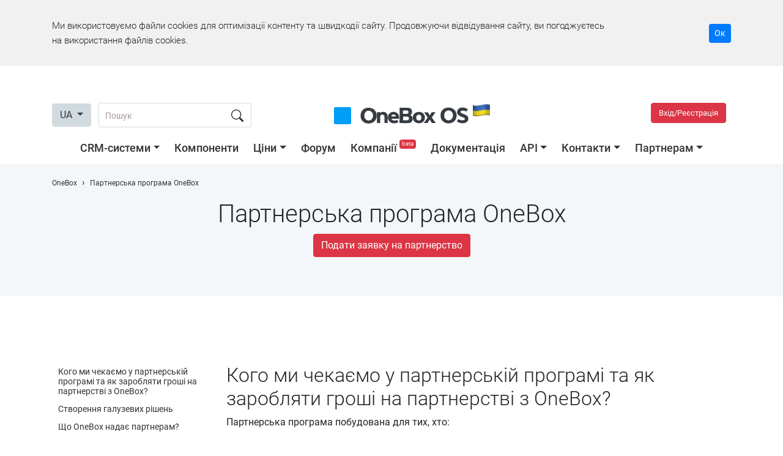

--- FILE ---
content_type: text/html; charset=utf-8
request_url: https://1b.app/ua/partner/?utm_source=astelitgroup.crm-onebox.com
body_size: 67283
content:
<!doctype html>
<html lang="en">
<head>
    <!-- Google tag (gtag.js) -->
    <script async src="https://www.googletagmanager.com/gtag/js?id=G-KLWCPKFCBX"></script>
    <script>
        window.onebox_load = window.onebox_load || [];
        window.onebox_load.push(function($) {
            window.dataLayer = window.dataLayer || [];
            function gtag(){dataLayer.push(arguments);}
            gtag('js', new Date());
            gtag('config', 'G-KLWCPKFCBX');
        });
    </script>
        <link rel="apple-touch-icon" sizes="57x57" href="/content/_images/favicon/apple-icon-57x57.png">
    <link rel="apple-touch-icon" sizes="60x60" href="/content/_images/favicon/apple-icon-60x60.png">
    <link rel="apple-touch-icon" sizes="72x72" href="/content/_images/favicon/apple-icon-72x72.png">
    <link rel="apple-touch-icon" sizes="76x76" href="/content/_images/favicon/apple-icon-76x76.png">
    <link rel="apple-touch-icon" sizes="114x114" href="/content/_images/favicon/apple-icon-114x114.png">
    <link rel="apple-touch-icon" sizes="120x120" href="/content/_images/favicon/apple-icon-120x120.png">
    <link rel="apple-touch-icon" sizes="144x144" href="/content/_images/favicon/apple-icon-144x144.png">
    <link rel="apple-touch-icon" sizes="152x152" href="/content/_images/favicon/apple-icon-152x152.png">
    <link rel="apple-touch-icon" sizes="180x180" href="/content/_images/favicon/apple-icon-180x180.png">
    <link rel="icon" type="image/png" sizes="192x192"  href="/content/_images/favicon/android-icon-192x192.png">
    <link rel="icon" type="image/png" sizes="32x32" href="/content/_images/favicon/favicon-32x32.png">
    <link rel="icon" type="image/png" sizes="96x96" href="/content/_images/favicon/favicon-96x96.png">
    <link rel="icon" type="image/png" sizes="16x16" href="/content/_images/favicon/favicon-16x16.png">
    <meta name="msapplication-TileColor" content="#0195fe">
    <meta name="msapplication-TileImage" content="/content/_images/favicon/ms-icon-144x144.png">
    <meta name="theme-color" content="#0195fe">
    
    <meta charset="utf-8">
    <meta name="viewport" content="width=device-width, initial-scale=1, shrink-to-fit=no">
    <title>Партнерська програма OneBox</title>

        <meta name="description" content="Партнерська програма OneBox. Навіщо потрібна партнерська програма? Важлива умова участі в партнерській програмі. Про безкоштовний OneBox для партнерів. " />
    
            <meta property="og:title" content="OneBox Partner Network" />
                <meta property="og:image" content="https://1b.app/_images/default.jpg" />
                <meta property="og:image:type" content="jpg" />
                <meta property="og:image:width" content="1200" />
                <meta property="og:image:height" content="651" />
                <meta property="og:type" content="website" />
                <meta property="og:url" content="https://1b.app/ua/partner/?utm_source=astelitgroup.crm-onebox.com" />
                <meta property="og:site_name" content="OneBox" />
                <meta property="og:description" content="Партнерська програма OneBox. Навіщо потрібна партнерська програма? Важлива умова участі в партнерській програмі. Про безкоштовний OneBox для партнерів. " />
                <meta property="og:locale" content="uk_ua" />
                <meta property="business:contact_data:email" content="sales@crm-onebox.com" />
        
            <link rel="alternate" hreflang="ru" href="https://1b.app/ru/partner/?utm_source=astelitgroup.crm-onebox.com" />
                <link rel="alternate" hreflang="uk" href="https://1b.app/ua/partner/?utm_source=astelitgroup.crm-onebox.com" />
                <link rel="alternate" hreflang="en" href="https://1b.app/en/partner/?utm_source=astelitgroup.crm-onebox.com" />
                <link rel="alternate" hreflang="de" href="https://1b.app/de/partner/?utm_source=astelitgroup.crm-onebox.com" />
                <link rel="alternate" hreflang="pl" href="https://1b.app/pl/partner/?utm_source=astelitgroup.crm-onebox.com" />
        
    <link rel="preconnect" href="https://img.crm-onebox.com/" crossorigin>
    <link rel="preconnect" href="https://fonts.gstatic.com/" crossorigin>
    <link rel="preload" href="/_fonts/Roboto-Light.woff2" as="font" crossorigin>
    <link rel="preload" href="/_fonts/Roboto-Regular.woff2" as="font" crossorigin>
    <link rel="preload" href="/_fonts/Roboto-Bold.woff2" as="font" crossorigin>
    <link rel="preload" href="/_fonts/Roboto-Medium.woff2" as="font" crossorigin>


    <style>
        /*!
 * Bootstrap v4.5.0 (https://getbootstrap.com/)
 * Copyright 2011-2020 The Bootstrap Authors
 * Copyright 2011-2020 Twitter, Inc.
 * Licensed under MIT (https://github.com/twbs/bootstrap/blob/master/LICENSE)
 */:root{--blue:#007bff;--indigo:#6610f2;--purple:#6f42c1;--pink:#e83e8c;--red:#dc3545;--orange:#fd7e14;--yellow:#ffc107;--green:#28a745;--teal:#20c997;--cyan:#17a2b8;--white:#fff;--gray:#d1dadf;--gray-dark:#343a40;--primary:#007bff;--secondary:#d1dadf;--success:#28a745;--info:#17a2b8;--warning:#ffc107;--danger:#dc3545;--light:#f8f9fa;--dark:#343a40;--breakpoint-xs:0;--breakpoint-sm:576px;--breakpoint-md:768px;--breakpoint-lg:992px;--breakpoint-xl:1200px;--font-family-sans-serif:-apple-system,BlinkMacSystemFont,"Segoe UI",Roboto,"Helvetica Neue",Arial,"Noto Sans",sans-serif,"Apple Color Emoji","Segoe UI Emoji","Segoe UI Symbol","Noto Color Emoji";--font-family-monospace:SFMono-Regular,Menlo,Monaco,Consolas,"Liberation Mono","Courier New",monospace}*,::after,::before{box-sizing:border-box}html{font-family:sans-serif;line-height:1.15;-webkit-text-size-adjust:100%;-webkit-tap-highlight-color:transparent}article,aside,figcaption,figure,footer,header,hgroup,main,nav,section{display:block}body{margin:0;font-family:-apple-system,BlinkMacSystemFont,"Segoe UI",Roboto,"Helvetica Neue",Arial,"Noto Sans",sans-serif,"Apple Color Emoji","Segoe UI Emoji","Segoe UI Symbol","Noto Color Emoji";font-size:1rem;font-weight:400;line-height:1.5;color:#212529;text-align:left;background-color:#fff}[tabindex="-1"]:focus:not(:focus-visible){outline:0!important}hr{box-sizing:content-box;height:0;overflow:visible}h1,h2,h3,h4,h5,h6{margin-top:0;margin-bottom:.5rem}p{margin-top:0;margin-bottom:1rem}abbr[data-original-title],abbr[title]{text-decoration:underline;-webkit-text-decoration:underline dotted;text-decoration:underline dotted;cursor:help;border-bottom:0;-webkit-text-decoration-skip-ink:none;text-decoration-skip-ink:none}address{margin-bottom:1rem;font-style:normal;line-height:inherit}dl,ol,ul{margin-top:0;margin-bottom:1rem}ol ol,ol ul,ul ol,ul ul{margin-bottom:0}dt{font-weight:700}dd{margin-bottom:.5rem;margin-left:0}blockquote{margin:0 0 1rem}b,strong{font-weight:bolder}small{font-size:80%}sub,sup{position:relative;font-size:75%;line-height:0;vertical-align:baseline}sub{bottom:-.25em}sup{top:-.5em}a{color:#007bff;text-decoration:none;background-color:transparent}a:hover{color:#0056b3;text-decoration:underline}a:not([href]){color:inherit;text-decoration:none}a:not([href]):hover{color:inherit;text-decoration:none}code,kbd,pre,samp{font-family:SFMono-Regular,Menlo,Monaco,Consolas,"Liberation Mono","Courier New",monospace;font-size:1em}pre{margin-top:0;margin-bottom:1rem;overflow:auto;-ms-overflow-style:scrollbar}figure{margin:0 0 1rem}img{vertical-align:middle;border-style:none}svg{overflow:hidden;vertical-align:middle}table{border-collapse:collapse}caption{padding-top:.75rem;padding-bottom:.75rem;color:#d1dadf;text-align:left;caption-side:bottom}th{text-align:inherit}label{display:inline-block;margin-bottom:.5rem}button{border-radius:0}button:focus{outline:1px dotted;outline:5px auto -webkit-focus-ring-color}button,input,optgroup,select,textarea{margin:0;font-family:inherit;font-size:inherit;line-height:inherit}button,input{overflow:visible}button,select{text-transform:none}[role=button]{cursor:pointer}select{word-wrap:normal}[type=button],[type=reset],[type=submit],button{-webkit-appearance:button}[type=button]:not(:disabled),[type=reset]:not(:disabled),[type=submit]:not(:disabled),button:not(:disabled){cursor:pointer}[type=button]::-moz-focus-inner,[type=reset]::-moz-focus-inner,[type=submit]::-moz-focus-inner,button::-moz-focus-inner{padding:0;border-style:none}input[type=checkbox],input[type=radio]{box-sizing:border-box;padding:0}textarea{overflow:auto;resize:vertical}fieldset{min-width:0;padding:0;margin:0;border:0}legend{display:block;width:100%;max-width:100%;padding:0;margin-bottom:.5rem;font-size:1.5rem;line-height:inherit;color:inherit;white-space:normal}progress{vertical-align:baseline}[type=number]::-webkit-inner-spin-button,[type=number]::-webkit-outer-spin-button{height:auto}[type=search]{outline-offset:-2px;-webkit-appearance:none}[type=search]::-webkit-search-decoration{-webkit-appearance:none}::-webkit-file-upload-button{font:inherit;-webkit-appearance:button}output{display:inline-block}summary{display:list-item;cursor:pointer}template{display:none}[hidden]{display:none!important}.h1,.h2,.h3,.h4,.h5,.h6,h1,h2,h3,h4,h5,h6{margin-bottom:.5rem;font-weight:500;line-height:1.2}.h1,h1{font-size:2.5rem}.h2,h2{font-size:2rem}.h3,h3{font-size:1.75rem}.h4,h4{font-size:1.5rem}.h5,h5{font-size:1.25rem}.h6,h6{font-size:1rem}.lead{font-size:1.25rem;font-weight:300}.display-1{font-size:6rem;font-weight:300;line-height:1.2}.display-2{font-size:5.5rem;font-weight:300;line-height:1.2}.display-3{font-size:4.5rem;font-weight:300;line-height:1.2}.display-4{font-size:3.5rem;font-weight:300;line-height:1.2}hr{margin-top:1rem;margin-bottom:1rem;border:0;border-top:1px solid rgba(0,0,0,.1)}.small,small{font-size:80%;font-weight:400}.mark,mark{padding:.2em;background-color:#fcf8e3}.list-unstyled{padding-left:0;list-style:none}.list-inline{padding-left:0;list-style:none}.list-inline-item{display:inline-block}.list-inline-item:not(:last-child){margin-right:.5rem}.initialism{font-size:90%;text-transform:uppercase}.blockquote{margin-bottom:1rem;font-size:1.25rem}.blockquote-footer{display:block;font-size:80%;color:#d1dadf}.blockquote-footer::before{content:"\2014\00A0"}.img-fluid{max-width:100%;height:auto}.img-thumbnail{padding:.25rem;background-color:#fff;border:1px solid #dee2e6;border-radius:.25rem;max-width:100%;height:auto}.figure{display:inline-block}.figure-img{margin-bottom:.5rem;line-height:1}.figure-caption{font-size:90%;color:#d1dadf}code{font-size:87.5%;color:#e83e8c;word-wrap:break-word}a>code{color:inherit}kbd{padding:.2rem .4rem;font-size:87.5%;color:#fff;background-color:#212529;border-radius:.2rem}kbd kbd{padding:0;font-size:100%;font-weight:700}pre{display:block;font-size:87.5%;color:#212529}pre code{font-size:inherit;color:inherit;word-break:normal}.pre-scrollable{max-height:340px;overflow-y:scroll}.container{width:100%;padding-right:15px;padding-left:15px;margin-right:auto;margin-left:auto}@media (min-width:576px){.container{max-width:540px}}@media (min-width:768px){.container{max-width:720px}}@media (min-width:992px){.container{max-width:960px}}@media (min-width:1200px){.container{max-width:1140px}}.container-fluid,.container-lg,.container-md,.container-sm,.container-xl{width:100%;padding-right:15px;padding-left:15px;margin-right:auto;margin-left:auto}@media (min-width:576px){.container,.container-sm{max-width:540px}}@media (min-width:768px){.container,.container-md,.container-sm{max-width:720px}}@media (min-width:992px){.container,.container-lg,.container-md,.container-sm{max-width:960px}}@media (min-width:1200px){.container,.container-lg,.container-md,.container-sm,.container-xl{max-width:1140px}}.row{display:-ms-flexbox;display:flex;-ms-flex-wrap:wrap;flex-wrap:wrap;margin-right:-15px;margin-left:-15px}.no-gutters{margin-right:0;margin-left:0}.no-gutters>.col,.no-gutters>[class*=col-]{padding-right:0;padding-left:0}.col,.col-1,.col-10,.col-11,.col-12,.col-2,.col-3,.col-4,.col-5,.col-6,.col-7,.col-8,.col-9,.col-auto,.col-lg,.col-lg-1,.col-lg-10,.col-lg-11,.col-lg-12,.col-lg-2,.col-lg-3,.col-lg-4,.col-lg-5,.col-lg-6,.col-lg-7,.col-lg-8,.col-lg-9,.col-lg-auto,.col-md,.col-md-1,.col-md-10,.col-md-11,.col-md-12,.col-md-2,.col-md-3,.col-md-4,.col-md-5,.col-md-6,.col-md-7,.col-md-8,.col-md-9,.col-md-auto,.col-sm,.col-sm-1,.col-sm-10,.col-sm-11,.col-sm-12,.col-sm-2,.col-sm-3,.col-sm-4,.col-sm-5,.col-sm-6,.col-sm-7,.col-sm-8,.col-sm-9,.col-sm-auto,.col-xl,.col-xl-1,.col-xl-10,.col-xl-11,.col-xl-12,.col-xl-2,.col-xl-3,.col-xl-4,.col-xl-5,.col-xl-6,.col-xl-7,.col-xl-8,.col-xl-9,.col-xl-auto{position:relative;width:100%;padding-right:15px;padding-left:15px}.col{-ms-flex-preferred-size:0;flex-basis:0;-ms-flex-positive:1;flex-grow:1;min-width:0;max-width:100%}.row-cols-1>*{-ms-flex:0 0 100%;flex:0 0 100%;max-width:100%}.row-cols-2>*{-ms-flex:0 0 50%;flex:0 0 50%;max-width:50%}.row-cols-3>*{-ms-flex:0 0 33.333333%;flex:0 0 33.333333%;max-width:33.333333%}.row-cols-4>*{-ms-flex:0 0 25%;flex:0 0 25%;max-width:25%}.row-cols-5>*{-ms-flex:0 0 20%;flex:0 0 20%;max-width:20%}.row-cols-6>*{-ms-flex:0 0 16.666667%;flex:0 0 16.666667%;max-width:16.666667%}.col-auto{-ms-flex:0 0 auto;flex:0 0 auto;width:auto;max-width:100%}.col-1{-ms-flex:0 0 8.333333%;flex:0 0 8.333333%;max-width:8.333333%}.col-2{-ms-flex:0 0 16.666667%;flex:0 0 16.666667%;max-width:16.666667%}.col-3{-ms-flex:0 0 25%;flex:0 0 25%;max-width:25%}.col-4{-ms-flex:0 0 33.333333%;flex:0 0 33.333333%;max-width:33.333333%}.col-5{-ms-flex:0 0 41.666667%;flex:0 0 41.666667%;max-width:41.666667%}.col-6{-ms-flex:0 0 50%;flex:0 0 50%;max-width:50%}.col-7{-ms-flex:0 0 58.333333%;flex:0 0 58.333333%;max-width:58.333333%}.col-8{-ms-flex:0 0 66.666667%;flex:0 0 66.666667%;max-width:66.666667%}.col-9{-ms-flex:0 0 75%;flex:0 0 75%;max-width:75%}.col-10{-ms-flex:0 0 83.333333%;flex:0 0 83.333333%;max-width:83.333333%}.col-11{-ms-flex:0 0 91.666667%;flex:0 0 91.666667%;max-width:91.666667%}.col-12{-ms-flex:0 0 100%;flex:0 0 100%;max-width:100%}.order-first{-ms-flex-order:-1;order:-1}.order-last{-ms-flex-order:13;order:13}.order-0{-ms-flex-order:0;order:0}.order-1{-ms-flex-order:1;order:1}.order-2{-ms-flex-order:2;order:2}.order-3{-ms-flex-order:3;order:3}.order-4{-ms-flex-order:4;order:4}.order-5{-ms-flex-order:5;order:5}.order-6{-ms-flex-order:6;order:6}.order-7{-ms-flex-order:7;order:7}.order-8{-ms-flex-order:8;order:8}.order-9{-ms-flex-order:9;order:9}.order-10{-ms-flex-order:10;order:10}.order-11{-ms-flex-order:11;order:11}.order-12{-ms-flex-order:12;order:12}.offset-1{margin-left:8.333333%}.offset-2{margin-left:16.666667%}.offset-3{margin-left:25%}.offset-4{margin-left:33.333333%}.offset-5{margin-left:41.666667%}.offset-6{margin-left:50%}.offset-7{margin-left:58.333333%}.offset-8{margin-left:66.666667%}.offset-9{margin-left:75%}.offset-10{margin-left:83.333333%}.offset-11{margin-left:91.666667%}@media (min-width:576px){.col-sm{-ms-flex-preferred-size:0;flex-basis:0;-ms-flex-positive:1;flex-grow:1;min-width:0;max-width:100%}.row-cols-sm-1>*{-ms-flex:0 0 100%;flex:0 0 100%;max-width:100%}.row-cols-sm-2>*{-ms-flex:0 0 50%;flex:0 0 50%;max-width:50%}.row-cols-sm-3>*{-ms-flex:0 0 33.333333%;flex:0 0 33.333333%;max-width:33.333333%}.row-cols-sm-4>*{-ms-flex:0 0 25%;flex:0 0 25%;max-width:25%}.row-cols-sm-5>*{-ms-flex:0 0 20%;flex:0 0 20%;max-width:20%}.row-cols-sm-6>*{-ms-flex:0 0 16.666667%;flex:0 0 16.666667%;max-width:16.666667%}.col-sm-auto{-ms-flex:0 0 auto;flex:0 0 auto;width:auto;max-width:100%}.col-sm-1{-ms-flex:0 0 8.333333%;flex:0 0 8.333333%;max-width:8.333333%}.col-sm-2{-ms-flex:0 0 16.666667%;flex:0 0 16.666667%;max-width:16.666667%}.col-sm-3{-ms-flex:0 0 25%;flex:0 0 25%;max-width:25%}.col-sm-4{-ms-flex:0 0 33.333333%;flex:0 0 33.333333%;max-width:33.333333%}.col-sm-5{-ms-flex:0 0 41.666667%;flex:0 0 41.666667%;max-width:41.666667%}.col-sm-6{-ms-flex:0 0 50%;flex:0 0 50%;max-width:50%}.col-sm-7{-ms-flex:0 0 58.333333%;flex:0 0 58.333333%;max-width:58.333333%}.col-sm-8{-ms-flex:0 0 66.666667%;flex:0 0 66.666667%;max-width:66.666667%}.col-sm-9{-ms-flex:0 0 75%;flex:0 0 75%;max-width:75%}.col-sm-10{-ms-flex:0 0 83.333333%;flex:0 0 83.333333%;max-width:83.333333%}.col-sm-11{-ms-flex:0 0 91.666667%;flex:0 0 91.666667%;max-width:91.666667%}.col-sm-12{-ms-flex:0 0 100%;flex:0 0 100%;max-width:100%}.order-sm-first{-ms-flex-order:-1;order:-1}.order-sm-last{-ms-flex-order:13;order:13}.order-sm-0{-ms-flex-order:0;order:0}.order-sm-1{-ms-flex-order:1;order:1}.order-sm-2{-ms-flex-order:2;order:2}.order-sm-3{-ms-flex-order:3;order:3}.order-sm-4{-ms-flex-order:4;order:4}.order-sm-5{-ms-flex-order:5;order:5}.order-sm-6{-ms-flex-order:6;order:6}.order-sm-7{-ms-flex-order:7;order:7}.order-sm-8{-ms-flex-order:8;order:8}.order-sm-9{-ms-flex-order:9;order:9}.order-sm-10{-ms-flex-order:10;order:10}.order-sm-11{-ms-flex-order:11;order:11}.order-sm-12{-ms-flex-order:12;order:12}.offset-sm-0{margin-left:0}.offset-sm-1{margin-left:8.333333%}.offset-sm-2{margin-left:16.666667%}.offset-sm-3{margin-left:25%}.offset-sm-4{margin-left:33.333333%}.offset-sm-5{margin-left:41.666667%}.offset-sm-6{margin-left:50%}.offset-sm-7{margin-left:58.333333%}.offset-sm-8{margin-left:66.666667%}.offset-sm-9{margin-left:75%}.offset-sm-10{margin-left:83.333333%}.offset-sm-11{margin-left:91.666667%}}@media (min-width:768px){.col-md{-ms-flex-preferred-size:0;flex-basis:0;-ms-flex-positive:1;flex-grow:1;min-width:0;max-width:100%}.row-cols-md-1>*{-ms-flex:0 0 100%;flex:0 0 100%;max-width:100%}.row-cols-md-2>*{-ms-flex:0 0 50%;flex:0 0 50%;max-width:50%}.row-cols-md-3>*{-ms-flex:0 0 33.333333%;flex:0 0 33.333333%;max-width:33.333333%}.row-cols-md-4>*{-ms-flex:0 0 25%;flex:0 0 25%;max-width:25%}.row-cols-md-5>*{-ms-flex:0 0 20%;flex:0 0 20%;max-width:20%}.row-cols-md-6>*{-ms-flex:0 0 16.666667%;flex:0 0 16.666667%;max-width:16.666667%}.col-md-auto{-ms-flex:0 0 auto;flex:0 0 auto;width:auto;max-width:100%}.col-md-1{-ms-flex:0 0 8.333333%;flex:0 0 8.333333%;max-width:8.333333%}.col-md-2{-ms-flex:0 0 16.666667%;flex:0 0 16.666667%;max-width:16.666667%}.col-md-3{-ms-flex:0 0 25%;flex:0 0 25%;max-width:25%}.col-md-4{-ms-flex:0 0 33.333333%;flex:0 0 33.333333%;max-width:33.333333%}.col-md-5{-ms-flex:0 0 41.666667%;flex:0 0 41.666667%;max-width:41.666667%}.col-md-6{-ms-flex:0 0 50%;flex:0 0 50%;max-width:50%}.col-md-7{-ms-flex:0 0 58.333333%;flex:0 0 58.333333%;max-width:58.333333%}.col-md-8{-ms-flex:0 0 66.666667%;flex:0 0 66.666667%;max-width:66.666667%}.col-md-9{-ms-flex:0 0 75%;flex:0 0 75%;max-width:75%}.col-md-10{-ms-flex:0 0 83.333333%;flex:0 0 83.333333%;max-width:83.333333%}.col-md-11{-ms-flex:0 0 91.666667%;flex:0 0 91.666667%;max-width:91.666667%}.col-md-12{-ms-flex:0 0 100%;flex:0 0 100%;max-width:100%}.order-md-first{-ms-flex-order:-1;order:-1}.order-md-last{-ms-flex-order:13;order:13}.order-md-0{-ms-flex-order:0;order:0}.order-md-1{-ms-flex-order:1;order:1}.order-md-2{-ms-flex-order:2;order:2}.order-md-3{-ms-flex-order:3;order:3}.order-md-4{-ms-flex-order:4;order:4}.order-md-5{-ms-flex-order:5;order:5}.order-md-6{-ms-flex-order:6;order:6}.order-md-7{-ms-flex-order:7;order:7}.order-md-8{-ms-flex-order:8;order:8}.order-md-9{-ms-flex-order:9;order:9}.order-md-10{-ms-flex-order:10;order:10}.order-md-11{-ms-flex-order:11;order:11}.order-md-12{-ms-flex-order:12;order:12}.offset-md-0{margin-left:0}.offset-md-1{margin-left:8.333333%}.offset-md-2{margin-left:16.666667%}.offset-md-3{margin-left:25%}.offset-md-4{margin-left:33.333333%}.offset-md-5{margin-left:41.666667%}.offset-md-6{margin-left:50%}.offset-md-7{margin-left:58.333333%}.offset-md-8{margin-left:66.666667%}.offset-md-9{margin-left:75%}.offset-md-10{margin-left:83.333333%}.offset-md-11{margin-left:91.666667%}}@media (min-width:992px){.col-lg{-ms-flex-preferred-size:0;flex-basis:0;-ms-flex-positive:1;flex-grow:1;min-width:0;max-width:100%}.row-cols-lg-1>*{-ms-flex:0 0 100%;flex:0 0 100%;max-width:100%}.row-cols-lg-2>*{-ms-flex:0 0 50%;flex:0 0 50%;max-width:50%}.row-cols-lg-3>*{-ms-flex:0 0 33.333333%;flex:0 0 33.333333%;max-width:33.333333%}.row-cols-lg-4>*{-ms-flex:0 0 25%;flex:0 0 25%;max-width:25%}.row-cols-lg-5>*{-ms-flex:0 0 20%;flex:0 0 20%;max-width:20%}.row-cols-lg-6>*{-ms-flex:0 0 16.666667%;flex:0 0 16.666667%;max-width:16.666667%}.col-lg-auto{-ms-flex:0 0 auto;flex:0 0 auto;width:auto;max-width:100%}.col-lg-1{-ms-flex:0 0 8.333333%;flex:0 0 8.333333%;max-width:8.333333%}.col-lg-2{-ms-flex:0 0 16.666667%;flex:0 0 16.666667%;max-width:16.666667%}.col-lg-3{-ms-flex:0 0 25%;flex:0 0 25%;max-width:25%}.col-lg-4{-ms-flex:0 0 33.333333%;flex:0 0 33.333333%;max-width:33.333333%}.col-lg-5{-ms-flex:0 0 41.666667%;flex:0 0 41.666667%;max-width:41.666667%}.col-lg-6{-ms-flex:0 0 50%;flex:0 0 50%;max-width:50%}.col-lg-7{-ms-flex:0 0 58.333333%;flex:0 0 58.333333%;max-width:58.333333%}.col-lg-8{-ms-flex:0 0 66.666667%;flex:0 0 66.666667%;max-width:66.666667%}.col-lg-9{-ms-flex:0 0 75%;flex:0 0 75%;max-width:75%}.col-lg-10{-ms-flex:0 0 83.333333%;flex:0 0 83.333333%;max-width:83.333333%}.col-lg-11{-ms-flex:0 0 91.666667%;flex:0 0 91.666667%;max-width:91.666667%}.col-lg-12{-ms-flex:0 0 100%;flex:0 0 100%;max-width:100%}.order-lg-first{-ms-flex-order:-1;order:-1}.order-lg-last{-ms-flex-order:13;order:13}.order-lg-0{-ms-flex-order:0;order:0}.order-lg-1{-ms-flex-order:1;order:1}.order-lg-2{-ms-flex-order:2;order:2}.order-lg-3{-ms-flex-order:3;order:3}.order-lg-4{-ms-flex-order:4;order:4}.order-lg-5{-ms-flex-order:5;order:5}.order-lg-6{-ms-flex-order:6;order:6}.order-lg-7{-ms-flex-order:7;order:7}.order-lg-8{-ms-flex-order:8;order:8}.order-lg-9{-ms-flex-order:9;order:9}.order-lg-10{-ms-flex-order:10;order:10}.order-lg-11{-ms-flex-order:11;order:11}.order-lg-12{-ms-flex-order:12;order:12}.offset-lg-0{margin-left:0}.offset-lg-1{margin-left:8.333333%}.offset-lg-2{margin-left:16.666667%}.offset-lg-3{margin-left:25%}.offset-lg-4{margin-left:33.333333%}.offset-lg-5{margin-left:41.666667%}.offset-lg-6{margin-left:50%}.offset-lg-7{margin-left:58.333333%}.offset-lg-8{margin-left:66.666667%}.offset-lg-9{margin-left:75%}.offset-lg-10{margin-left:83.333333%}.offset-lg-11{margin-left:91.666667%}}@media (min-width:1200px){.col-xl{-ms-flex-preferred-size:0;flex-basis:0;-ms-flex-positive:1;flex-grow:1;min-width:0;max-width:100%}.row-cols-xl-1>*{-ms-flex:0 0 100%;flex:0 0 100%;max-width:100%}.row-cols-xl-2>*{-ms-flex:0 0 50%;flex:0 0 50%;max-width:50%}.row-cols-xl-3>*{-ms-flex:0 0 33.333333%;flex:0 0 33.333333%;max-width:33.333333%}.row-cols-xl-4>*{-ms-flex:0 0 25%;flex:0 0 25%;max-width:25%}.row-cols-xl-5>*{-ms-flex:0 0 20%;flex:0 0 20%;max-width:20%}.row-cols-xl-6>*{-ms-flex:0 0 16.666667%;flex:0 0 16.666667%;max-width:16.666667%}.col-xl-auto{-ms-flex:0 0 auto;flex:0 0 auto;width:auto;max-width:100%}.col-xl-1{-ms-flex:0 0 8.333333%;flex:0 0 8.333333%;max-width:8.333333%}.col-xl-2{-ms-flex:0 0 16.666667%;flex:0 0 16.666667%;max-width:16.666667%}.col-xl-3{-ms-flex:0 0 25%;flex:0 0 25%;max-width:25%}.col-xl-4{-ms-flex:0 0 33.333333%;flex:0 0 33.333333%;max-width:33.333333%}.col-xl-5{-ms-flex:0 0 41.666667%;flex:0 0 41.666667%;max-width:41.666667%}.col-xl-6{-ms-flex:0 0 50%;flex:0 0 50%;max-width:50%}.col-xl-7{-ms-flex:0 0 58.333333%;flex:0 0 58.333333%;max-width:58.333333%}.col-xl-8{-ms-flex:0 0 66.666667%;flex:0 0 66.666667%;max-width:66.666667%}.col-xl-9{-ms-flex:0 0 75%;flex:0 0 75%;max-width:75%}.col-xl-10{-ms-flex:0 0 83.333333%;flex:0 0 83.333333%;max-width:83.333333%}.col-xl-11{-ms-flex:0 0 91.666667%;flex:0 0 91.666667%;max-width:91.666667%}.col-xl-12{-ms-flex:0 0 100%;flex:0 0 100%;max-width:100%}.order-xl-first{-ms-flex-order:-1;order:-1}.order-xl-last{-ms-flex-order:13;order:13}.order-xl-0{-ms-flex-order:0;order:0}.order-xl-1{-ms-flex-order:1;order:1}.order-xl-2{-ms-flex-order:2;order:2}.order-xl-3{-ms-flex-order:3;order:3}.order-xl-4{-ms-flex-order:4;order:4}.order-xl-5{-ms-flex-order:5;order:5}.order-xl-6{-ms-flex-order:6;order:6}.order-xl-7{-ms-flex-order:7;order:7}.order-xl-8{-ms-flex-order:8;order:8}.order-xl-9{-ms-flex-order:9;order:9}.order-xl-10{-ms-flex-order:10;order:10}.order-xl-11{-ms-flex-order:11;order:11}.order-xl-12{-ms-flex-order:12;order:12}.offset-xl-0{margin-left:0}.offset-xl-1{margin-left:8.333333%}.offset-xl-2{margin-left:16.666667%}.offset-xl-3{margin-left:25%}.offset-xl-4{margin-left:33.333333%}.offset-xl-5{margin-left:41.666667%}.offset-xl-6{margin-left:50%}.offset-xl-7{margin-left:58.333333%}.offset-xl-8{margin-left:66.666667%}.offset-xl-9{margin-left:75%}.offset-xl-10{margin-left:83.333333%}.offset-xl-11{margin-left:91.666667%}}.table{width:100%;margin-bottom:1rem;color:#212529}.table td,.table th{padding:.75rem;vertical-align:top;border-top:1px solid #dee2e6}.table thead th{vertical-align:bottom;border-bottom:2px solid #dee2e6}.table tbody+tbody{border-top:2px solid #dee2e6}.table-sm td,.table-sm th{padding:.3rem}.table-bordered{border:1px solid #dee2e6}.table-bordered td,.table-bordered th{border:1px solid #dee2e6}.table-bordered thead td,.table-bordered thead th{border-bottom-width:2px}.table-borderless tbody+tbody,.table-borderless td,.table-borderless th,.table-borderless thead th{border:0}.table-striped tbody tr:nth-of-type(odd){background-color:rgba(0,0,0,.05)}.table-hover tbody tr:hover{color:#212529;background-color:rgba(0,0,0,.075)}.table-primary,.table-primary>td,.table-primary>th{background-color:#b8daff}.table-primary tbody+tbody,.table-primary td,.table-primary th,.table-primary thead th{border-color:#7abaff}.table-hover .table-primary:hover{background-color:#9fcdff}.table-hover .table-primary:hover>td,.table-hover .table-primary:hover>th{background-color:#9fcdff}.table-secondary,.table-secondary>td,.table-secondary>th{background-color:#d6d8db}.table-secondary tbody+tbody,.table-secondary td,.table-secondary th,.table-secondary thead th{border-color:#b3b7bb}.table-hover .table-secondary:hover{background-color:#c8cbcf}.table-hover .table-secondary:hover>td,.table-hover .table-secondary:hover>th{background-color:#c8cbcf}.table-success,.table-success>td,.table-success>th{background-color:#c3e6cb}.table-success tbody+tbody,.table-success td,.table-success th,.table-success thead th{border-color:#8fd19e}.table-hover .table-success:hover{background-color:#b1dfbb}.table-hover .table-success:hover>td,.table-hover .table-success:hover>th{background-color:#b1dfbb}.table-info,.table-info>td,.table-info>th{background-color:#bee5eb}.table-info tbody+tbody,.table-info td,.table-info th,.table-info thead th{border-color:#86cfda}.table-hover .table-info:hover{background-color:#abdde5}.table-hover .table-info:hover>td,.table-hover .table-info:hover>th{background-color:#abdde5}.table-warning,.table-warning>td,.table-warning>th{background-color:#ffeeba}.table-warning tbody+tbody,.table-warning td,.table-warning th,.table-warning thead th{border-color:#ffdf7e}.table-hover .table-warning:hover{background-color:#ffe8a1}.table-hover .table-warning:hover>td,.table-hover .table-warning:hover>th{background-color:#ffe8a1}.table-danger,.table-danger>td,.table-danger>th{background-color:#f5c6cb}.table-danger tbody+tbody,.table-danger td,.table-danger th,.table-danger thead th{border-color:#ed969e}.table-hover .table-danger:hover{background-color:#f1b0b7}.table-hover .table-danger:hover>td,.table-hover .table-danger:hover>th{background-color:#f1b0b7}.table-light,.table-light>td,.table-light>th{background-color:#fdfdfe}.table-light tbody+tbody,.table-light td,.table-light th,.table-light thead th{border-color:#fbfcfc}.table-hover .table-light:hover{background-color:#ececf6}.table-hover .table-light:hover>td,.table-hover .table-light:hover>th{background-color:#ececf6}.table-dark,.table-dark>td,.table-dark>th{background-color:#c6c8ca}.table-dark tbody+tbody,.table-dark td,.table-dark th,.table-dark thead th{border-color:#95999c}.table-hover .table-dark:hover{background-color:#b9bbbe}.table-hover .table-dark:hover>td,.table-hover .table-dark:hover>th{background-color:#b9bbbe}.table-active,.table-active>td,.table-active>th{background-color:rgba(0,0,0,.075)}.table-hover .table-active:hover{background-color:rgba(0,0,0,.075)}.table-hover .table-active:hover>td,.table-hover .table-active:hover>th{background-color:rgba(0,0,0,.075)}.table .thead-dark th{color:#fff;background-color:#343a40;border-color:#454d55}.table .thead-light th{color:#495057;background-color:#e9ecef;border-color:#dee2e6}.table-dark{color:#fff;background-color:#343a40}.table-dark td,.table-dark th,.table-dark thead th{border-color:#454d55}.table-dark.table-bordered{border:0}.table-dark.table-striped tbody tr:nth-of-type(odd){background-color:rgba(255,255,255,.05)}.table-dark.table-hover tbody tr:hover{color:#fff;background-color:rgba(255,255,255,.075)}@media (max-width:575.98px){.table-responsive-sm{display:block;width:100%;overflow-x:auto;-webkit-overflow-scrolling:touch}.table-responsive-sm>.table-bordered{border:0}}@media (max-width:767.98px){.table-responsive-md{display:block;width:100%;overflow-x:auto;-webkit-overflow-scrolling:touch}.table-responsive-md>.table-bordered{border:0}}@media (max-width:991.98px){.table-responsive-lg{display:block;width:100%;overflow-x:auto;-webkit-overflow-scrolling:touch}.table-responsive-lg>.table-bordered{border:0}}@media (max-width:1199.98px){.table-responsive-xl{display:block;width:100%;overflow-x:auto;-webkit-overflow-scrolling:touch}.table-responsive-xl>.table-bordered{border:0}}.table-responsive{display:block;width:100%;overflow-x:auto;-webkit-overflow-scrolling:touch}.table-responsive>.table-bordered{border:0}.form-control{display:block;width:100%;height:calc(1.5em + .75rem + 2px);padding:.375rem .75rem;font-size:1rem;font-weight:400;line-height:1.5;color:#495057;background-color:#fff;background-clip:padding-box;border:1px solid #ced4da;border-radius:.25rem;transition:border-color .15s ease-in-out,box-shadow .15s ease-in-out}@media (prefers-reduced-motion:reduce){.form-control{transition:none}}.form-control::-ms-expand{background-color:transparent;border:0}.form-control:-moz-focusring{color:transparent;text-shadow:0 0 0 #495057}.form-control:focus{color:#495057;background-color:#fff;border-color:#80bdff;outline:0;box-shadow:0 0 0 .2rem rgba(0,123,255,.25)}.form-control::-webkit-input-placeholder{color:#d1dadf;opacity:1}.form-control::-moz-placeholder{color:#d1dadf;opacity:1}.form-control:-ms-input-placeholder{color:#d1dadf;opacity:1}.form-control::-ms-input-placeholder{color:#d1dadf;opacity:1}.form-control::placeholder{color:#d1dadf;opacity:1}.form-control:disabled,.form-control[readonly]{background-color:#e9ecef;opacity:1}input[type=date].form-control,input[type=datetime-local].form-control,input[type=month].form-control,input[type=time].form-control{-webkit-appearance:none;-moz-appearance:none;appearance:none}select.form-control:focus::-ms-value{color:#495057;background-color:#fff}.form-control-file,.form-control-range{display:block;width:100%}.col-form-label{padding-top:calc(.375rem + 1px);padding-bottom:calc(.375rem + 1px);margin-bottom:0;font-size:inherit;line-height:1.5}.col-form-label-lg{padding-top:calc(.5rem + 1px);padding-bottom:calc(.5rem + 1px);font-size:1.25rem;line-height:1.5}.col-form-label-sm{padding-top:calc(.25rem + 1px);padding-bottom:calc(.25rem + 1px);font-size:.875rem;line-height:1.5}.form-control-plaintext{display:block;width:100%;padding:.375rem 0;margin-bottom:0;font-size:1rem;line-height:1.5;color:#212529;background-color:transparent;border:solid transparent;border-width:1px 0}.form-control-plaintext.form-control-lg,.form-control-plaintext.form-control-sm{padding-right:0;padding-left:0}.form-control-sm{height:calc(1.5em + .5rem + 2px);padding:.25rem .5rem;font-size:.875rem;line-height:1.5;border-radius:.2rem}.form-control-lg{height:calc(1.5em + 1rem + 2px);padding:.5rem 1rem;font-size:1.25rem;line-height:1.5;border-radius:.3rem}select.form-control[multiple],select.form-control[size]{height:auto}textarea.form-control{height:auto}.form-group{margin-bottom:1rem}.form-text{display:block;margin-top:.25rem}.form-row{display:-ms-flexbox;display:flex;-ms-flex-wrap:wrap;flex-wrap:wrap;margin-right:-5px;margin-left:-5px}.form-row>.col,.form-row>[class*=col-]{padding-right:5px;padding-left:5px}.form-check{position:relative;display:block;padding-left:1.25rem}.form-check-input{position:absolute;margin-top:.3rem;margin-left:-1.25rem}.form-check-input:disabled~.form-check-label,.form-check-input[disabled]~.form-check-label{color:#d1dadf}.form-check-label{margin-bottom:0}.form-check-inline{display:-ms-inline-flexbox;display:inline-flex;-ms-flex-align:center;align-items:center;padding-left:0;margin-right:.75rem}.form-check-inline .form-check-input{position:static;margin-top:0;margin-right:.3125rem;margin-left:0}.valid-feedback{display:none;width:100%;margin-top:.25rem;font-size:80%;color:#28a745}.valid-tooltip{position:absolute;top:100%;z-index:5;display:none;max-width:100%;padding:.25rem .5rem;margin-top:.1rem;font-size:.875rem;line-height:1.5;color:#fff;background-color:rgba(40,167,69,.9);border-radius:.25rem}.is-valid~.valid-feedback,.is-valid~.valid-tooltip,.was-validated :valid~.valid-feedback,.was-validated :valid~.valid-tooltip{display:block}.form-control.is-valid,.was-validated .form-control:valid{border-color:#28a745;padding-right:calc(1.5em + .75rem);background-image:url("data:image/svg+xml,%3csvg xmlns='http://www.w3.org/2000/svg' width='8' height='8' viewBox='0 0 8 8'%3e%3cpath fill='%2328a745' d='M2.3 6.73L.6 4.53c-.4-1.04.46-1.4 1.1-.8l1.1 1.4 3.4-3.8c.6-.63 1.6-.27 1.2.7l-4 4.6c-.43.5-.8.4-1.1.1z'/%3e%3c/svg%3e");background-repeat:no-repeat;background-position:right calc(.375em + .1875rem) center;background-size:calc(.75em + .375rem) calc(.75em + .375rem)}.form-control.is-valid:focus,.was-validated .form-control:valid:focus{border-color:#28a745;box-shadow:0 0 0 .2rem rgba(40,167,69,.25)}.was-validated textarea.form-control:valid,textarea.form-control.is-valid{padding-right:calc(1.5em + .75rem);background-position:top calc(.375em + .1875rem) right calc(.375em + .1875rem)}.custom-select.is-valid,.was-validated .custom-select:valid{border-color:#28a745;padding-right:calc(.75em + 2.3125rem);background:url("data:image/svg+xml,%3csvg xmlns='http://www.w3.org/2000/svg' width='4' height='5' viewBox='0 0 4 5'%3e%3cpath fill='%23343a40' d='M2 0L0 2h4zm0 5L0 3h4z'/%3e%3c/svg%3e") no-repeat right .75rem center/8px 10px,url("data:image/svg+xml,%3csvg xmlns='http://www.w3.org/2000/svg' width='8' height='8' viewBox='0 0 8 8'%3e%3cpath fill='%2328a745' d='M2.3 6.73L.6 4.53c-.4-1.04.46-1.4 1.1-.8l1.1 1.4 3.4-3.8c.6-.63 1.6-.27 1.2.7l-4 4.6c-.43.5-.8.4-1.1.1z'/%3e%3c/svg%3e") #fff no-repeat center right 1.75rem/calc(.75em + .375rem) calc(.75em + .375rem)}.custom-select.is-valid:focus,.was-validated .custom-select:valid:focus{border-color:#28a745;box-shadow:0 0 0 .2rem rgba(40,167,69,.25)}.form-check-input.is-valid~.form-check-label,.was-validated .form-check-input:valid~.form-check-label{color:#28a745}.form-check-input.is-valid~.valid-feedback,.form-check-input.is-valid~.valid-tooltip,.was-validated .form-check-input:valid~.valid-feedback,.was-validated .form-check-input:valid~.valid-tooltip{display:block}.custom-control-input.is-valid~.custom-control-label,.was-validated .custom-control-input:valid~.custom-control-label{color:#28a745}.custom-control-input.is-valid~.custom-control-label::before,.was-validated .custom-control-input:valid~.custom-control-label::before{border-color:#28a745}.custom-control-input.is-valid:checked~.custom-control-label::before,.was-validated .custom-control-input:valid:checked~.custom-control-label::before{border-color:#34ce57;background-color:#34ce57}.custom-control-input.is-valid:focus~.custom-control-label::before,.was-validated .custom-control-input:valid:focus~.custom-control-label::before{box-shadow:0 0 0 .2rem rgba(40,167,69,.25)}.custom-control-input.is-valid:focus:not(:checked)~.custom-control-label::before,.was-validated .custom-control-input:valid:focus:not(:checked)~.custom-control-label::before{border-color:#28a745}.custom-file-input.is-valid~.custom-file-label,.was-validated .custom-file-input:valid~.custom-file-label{border-color:#28a745}.custom-file-input.is-valid:focus~.custom-file-label,.was-validated .custom-file-input:valid:focus~.custom-file-label{border-color:#28a745;box-shadow:0 0 0 .2rem rgba(40,167,69,.25)}.invalid-feedback{display:none;width:100%;margin-top:.25rem;font-size:80%;color:#dc3545}.invalid-tooltip{position:absolute;top:100%;z-index:5;display:none;max-width:100%;padding:.25rem .5rem;margin-top:.1rem;font-size:.875rem;line-height:1.5;color:#fff;background-color:rgba(220,53,69,.9);border-radius:.25rem}.is-invalid~.invalid-feedback,.is-invalid~.invalid-tooltip,.was-validated :invalid~.invalid-feedback,.was-validated :invalid~.invalid-tooltip{display:block}.form-control.is-invalid,.was-validated .form-control:invalid{border-color:#dc3545;padding-right:calc(1.5em + .75rem);background-image:url("data:image/svg+xml,%3csvg xmlns='http://www.w3.org/2000/svg' width='12' height='12' fill='none' stroke='%23dc3545' viewBox='0 0 12 12'%3e%3ccircle cx='6' cy='6' r='4.5'/%3e%3cpath stroke-linejoin='round' d='M5.8 3.6h.4L6 6.5z'/%3e%3ccircle cx='6' cy='8.2' r='.6' fill='%23dc3545' stroke='none'/%3e%3c/svg%3e");background-repeat:no-repeat;background-position:right calc(.375em + .1875rem) center;background-size:calc(.75em + .375rem) calc(.75em + .375rem)}.form-control.is-invalid:focus,.was-validated .form-control:invalid:focus{border-color:#dc3545;box-shadow:0 0 0 .2rem rgba(220,53,69,.25)}.was-validated textarea.form-control:invalid,textarea.form-control.is-invalid{padding-right:calc(1.5em + .75rem);background-position:top calc(.375em + .1875rem) right calc(.375em + .1875rem)}.custom-select.is-invalid,.was-validated .custom-select:invalid{border-color:#dc3545;padding-right:calc(.75em + 2.3125rem);background:url("data:image/svg+xml,%3csvg xmlns='http://www.w3.org/2000/svg' width='4' height='5' viewBox='0 0 4 5'%3e%3cpath fill='%23343a40' d='M2 0L0 2h4zm0 5L0 3h4z'/%3e%3c/svg%3e") no-repeat right .75rem center/8px 10px,url("data:image/svg+xml,%3csvg xmlns='http://www.w3.org/2000/svg' width='12' height='12' fill='none' stroke='%23dc3545' viewBox='0 0 12 12'%3e%3ccircle cx='6' cy='6' r='4.5'/%3e%3cpath stroke-linejoin='round' d='M5.8 3.6h.4L6 6.5z'/%3e%3ccircle cx='6' cy='8.2' r='.6' fill='%23dc3545' stroke='none'/%3e%3c/svg%3e") #fff no-repeat center right 1.75rem/calc(.75em + .375rem) calc(.75em + .375rem)}.custom-select.is-invalid:focus,.was-validated .custom-select:invalid:focus{border-color:#dc3545;box-shadow:0 0 0 .2rem rgba(220,53,69,.25)}.form-check-input.is-invalid~.form-check-label,.was-validated .form-check-input:invalid~.form-check-label{color:#dc3545}.form-check-input.is-invalid~.invalid-feedback,.form-check-input.is-invalid~.invalid-tooltip,.was-validated .form-check-input:invalid~.invalid-feedback,.was-validated .form-check-input:invalid~.invalid-tooltip{display:block}.custom-control-input.is-invalid~.custom-control-label,.was-validated .custom-control-input:invalid~.custom-control-label{color:#dc3545}.custom-control-input.is-invalid~.custom-control-label::before,.was-validated .custom-control-input:invalid~.custom-control-label::before{border-color:#dc3545}.custom-control-input.is-invalid:checked~.custom-control-label::before,.was-validated .custom-control-input:invalid:checked~.custom-control-label::before{border-color:#e4606d;background-color:#e4606d}.custom-control-input.is-invalid:focus~.custom-control-label::before,.was-validated .custom-control-input:invalid:focus~.custom-control-label::before{box-shadow:0 0 0 .2rem rgba(220,53,69,.25)}.custom-control-input.is-invalid:focus:not(:checked)~.custom-control-label::before,.was-validated .custom-control-input:invalid:focus:not(:checked)~.custom-control-label::before{border-color:#dc3545}.custom-file-input.is-invalid~.custom-file-label,.was-validated .custom-file-input:invalid~.custom-file-label{border-color:#dc3545}.custom-file-input.is-invalid:focus~.custom-file-label,.was-validated .custom-file-input:invalid:focus~.custom-file-label{border-color:#dc3545;box-shadow:0 0 0 .2rem rgba(220,53,69,.25)}.form-inline{display:-ms-flexbox;display:flex;-ms-flex-flow:row wrap;flex-flow:row wrap;-ms-flex-align:center;align-items:center}.form-inline .form-check{width:100%}@media (min-width:576px){.form-inline label{display:-ms-flexbox;display:flex;-ms-flex-align:center;align-items:center;-ms-flex-pack:center;justify-content:center;margin-bottom:0}.form-inline .form-group{display:-ms-flexbox;display:flex;-ms-flex:0 0 auto;flex:0 0 auto;-ms-flex-flow:row wrap;flex-flow:row wrap;-ms-flex-align:center;align-items:center;margin-bottom:0}.form-inline .form-control{display:inline-block;width:auto;vertical-align:middle}.form-inline .form-control-plaintext{display:inline-block}.form-inline .custom-select,.form-inline .input-group{width:auto}.form-inline .form-check{display:-ms-flexbox;display:flex;-ms-flex-align:center;align-items:center;-ms-flex-pack:center;justify-content:center;width:auto;padding-left:0}.form-inline .form-check-input{position:relative;-ms-flex-negative:0;flex-shrink:0;margin-top:0;margin-right:.25rem;margin-left:0}.form-inline .custom-control{-ms-flex-align:center;align-items:center;-ms-flex-pack:center;justify-content:center}.form-inline .custom-control-label{margin-bottom:0}}.btn{display:inline-block;font-weight:400;color:#212529;text-align:center;vertical-align:middle;-webkit-user-select:none;-moz-user-select:none;-ms-user-select:none;user-select:none;background-color:transparent;border:1px solid transparent;padding:.375rem .75rem;font-size:1rem;line-height:1.5;border-radius:.25rem;transition:color .15s ease-in-out,background-color .15s ease-in-out,border-color .15s ease-in-out,box-shadow .15s ease-in-out}@media (prefers-reduced-motion:reduce){.btn{transition:none}}.btn:hover{color:#212529;text-decoration:none}.btn.focus,.btn:focus{outline:0;box-shadow:0 0 0 .2rem rgba(0,123,255,.25)}.btn.disabled,.btn:disabled{opacity:.65}.btn:not(:disabled):not(.disabled){cursor:pointer}a.btn.disabled,fieldset:disabled a.btn{pointer-events:none}.btn-primary{color:#fff;background-color:#007bff;border-color:#007bff}.btn-primary:hover{color:#fff;background-color:#0069d9;border-color:#0062cc}.btn-primary.focus,.btn-primary:focus{color:#fff;background-color:#0069d9;border-color:#0062cc;box-shadow:0 0 0 .2rem rgba(38,143,255,.5)}.btn-primary.disabled,.btn-primary:disabled{color:#fff;background-color:#007bff;border-color:#007bff}.btn-primary:not(:disabled):not(.disabled).active,.btn-primary:not(:disabled):not(.disabled):active,.show>.btn-primary.dropdown-toggle{color:#fff;background-color:#0062cc;border-color:#005cbf}.btn-primary:not(:disabled):not(.disabled).active:focus,.btn-primary:not(:disabled):not(.disabled):active:focus,.show>.btn-primary.dropdown-toggle:focus{box-shadow:0 0 0 .2rem rgba(38,143,255,.5)}.btn-secondary{color:#fff;background-color:#d1dadf;border-color:#d1dadf}.btn-secondary:hover{color:#fff;background-color:#5a6268;border-color:#545b62}.btn-secondary.focus,.btn-secondary:focus{color:#fff;background-color:#5a6268;border-color:#545b62;box-shadow:0 0 0 .2rem rgba(130,138,145,.5)}.btn-secondary.disabled,.btn-secondary:disabled{color:#fff;background-color:#d1dadf;border-color:#d1dadf}.btn-secondary:not(:disabled):not(.disabled).active,.btn-secondary:not(:disabled):not(.disabled):active,.show>.btn-secondary.dropdown-toggle{color:#fff;background-color:#545b62;border-color:#4e555b}.btn-secondary:not(:disabled):not(.disabled).active:focus,.btn-secondary:not(:disabled):not(.disabled):active:focus,.show>.btn-secondary.dropdown-toggle:focus{box-shadow:0 0 0 .2rem rgba(130,138,145,.5)}.btn-success{color:#fff;background-color:#28a745;border-color:#28a745}.btn-success:hover{color:#fff;background-color:#218838;border-color:#1e7e34}.btn-success.focus,.btn-success:focus{color:#fff;background-color:#218838;border-color:#1e7e34;box-shadow:0 0 0 .2rem rgba(72,180,97,.5)}.btn-success.disabled,.btn-success:disabled{color:#fff;background-color:#28a745;border-color:#28a745}.btn-success:not(:disabled):not(.disabled).active,.btn-success:not(:disabled):not(.disabled):active,.show>.btn-success.dropdown-toggle{color:#fff;background-color:#1e7e34;border-color:#1c7430}.btn-success:not(:disabled):not(.disabled).active:focus,.btn-success:not(:disabled):not(.disabled):active:focus,.show>.btn-success.dropdown-toggle:focus{box-shadow:0 0 0 .2rem rgba(72,180,97,.5)}.btn-info{color:#fff;background-color:#17a2b8;border-color:#17a2b8}.btn-info:hover{color:#fff;background-color:#138496;border-color:#117a8b}.btn-info.focus,.btn-info:focus{color:#fff;background-color:#138496;border-color:#117a8b;box-shadow:0 0 0 .2rem rgba(58,176,195,.5)}.btn-info.disabled,.btn-info:disabled{color:#fff;background-color:#17a2b8;border-color:#17a2b8}.btn-info:not(:disabled):not(.disabled).active,.btn-info:not(:disabled):not(.disabled):active,.show>.btn-info.dropdown-toggle{color:#fff;background-color:#117a8b;border-color:#10707f}.btn-info:not(:disabled):not(.disabled).active:focus,.btn-info:not(:disabled):not(.disabled):active:focus,.show>.btn-info.dropdown-toggle:focus{box-shadow:0 0 0 .2rem rgba(58,176,195,.5)}.btn-warning{color:#212529;background-color:#ffc107;border-color:#ffc107}.btn-warning:hover{color:#212529;background-color:#e0a800;border-color:#d39e00}.btn-warning.focus,.btn-warning:focus{color:#212529;background-color:#e0a800;border-color:#d39e00;box-shadow:0 0 0 .2rem rgba(222,170,12,.5)}.btn-warning.disabled,.btn-warning:disabled{color:#212529;background-color:#ffc107;border-color:#ffc107}.btn-warning:not(:disabled):not(.disabled).active,.btn-warning:not(:disabled):not(.disabled):active,.show>.btn-warning.dropdown-toggle{color:#212529;background-color:#d39e00;border-color:#c69500}.btn-warning:not(:disabled):not(.disabled).active:focus,.btn-warning:not(:disabled):not(.disabled):active:focus,.show>.btn-warning.dropdown-toggle:focus{box-shadow:0 0 0 .2rem rgba(222,170,12,.5)}.btn-danger{color:#fff;background-color:#dc3545;border-color:#dc3545}.btn-danger:hover{color:#fff;background-color:#c82333;border-color:#bd2130}.btn-danger.focus,.btn-danger:focus{color:#fff;background-color:#c82333;border-color:#bd2130;box-shadow:0 0 0 .2rem rgba(225,83,97,.5)}.btn-danger.disabled,.btn-danger:disabled{color:#fff;background-color:#dc3545;border-color:#dc3545}.btn-danger:not(:disabled):not(.disabled).active,.btn-danger:not(:disabled):not(.disabled):active,.show>.btn-danger.dropdown-toggle{color:#fff;background-color:#bd2130;border-color:#b21f2d}.btn-danger:not(:disabled):not(.disabled).active:focus,.btn-danger:not(:disabled):not(.disabled):active:focus,.show>.btn-danger.dropdown-toggle:focus{box-shadow:0 0 0 .2rem rgba(225,83,97,.5)}.btn-light{color:#212529;background-color:#f8f9fa;border-color:#f8f9fa}.btn-light:hover{color:#212529;background-color:#e2e6ea;border-color:#dae0e5}.btn-light.focus,.btn-light:focus{color:#212529;background-color:#e2e6ea;border-color:#dae0e5;box-shadow:0 0 0 .2rem rgba(216,217,219,.5)}.btn-light.disabled,.btn-light:disabled{color:#212529;background-color:#f8f9fa;border-color:#f8f9fa}.btn-light:not(:disabled):not(.disabled).active,.btn-light:not(:disabled):not(.disabled):active,.show>.btn-light.dropdown-toggle{color:#212529;background-color:#dae0e5;border-color:#d3d9df}.btn-light:not(:disabled):not(.disabled).active:focus,.btn-light:not(:disabled):not(.disabled):active:focus,.show>.btn-light.dropdown-toggle:focus{box-shadow:0 0 0 .2rem rgba(216,217,219,.5)}.btn-dark{color:#fff;background-color:#343a40;border-color:#343a40}.btn-dark:hover{color:#fff;background-color:#23272b;border-color:#1d2124}.btn-dark.focus,.btn-dark:focus{color:#fff;background-color:#23272b;border-color:#1d2124;box-shadow:0 0 0 .2rem rgba(82,88,93,.5)}.btn-dark.disabled,.btn-dark:disabled{color:#fff;background-color:#343a40;border-color:#343a40}.btn-dark:not(:disabled):not(.disabled).active,.btn-dark:not(:disabled):not(.disabled):active,.show>.btn-dark.dropdown-toggle{color:#fff;background-color:#1d2124;border-color:#171a1d}.btn-dark:not(:disabled):not(.disabled).active:focus,.btn-dark:not(:disabled):not(.disabled):active:focus,.show>.btn-dark.dropdown-toggle:focus{box-shadow:0 0 0 .2rem rgba(82,88,93,.5)}.btn-outline-primary{color:#007bff;border-color:#007bff}.btn-outline-primary:hover{color:#fff;background-color:#007bff;border-color:#007bff}.btn-outline-primary.focus,.btn-outline-primary:focus{box-shadow:0 0 0 .2rem rgba(0,123,255,.5)}.btn-outline-primary.disabled,.btn-outline-primary:disabled{color:#007bff;background-color:transparent}.btn-outline-primary:not(:disabled):not(.disabled).active,.btn-outline-primary:not(:disabled):not(.disabled):active,.show>.btn-outline-primary.dropdown-toggle{color:#fff;background-color:#007bff;border-color:#007bff}.btn-outline-primary:not(:disabled):not(.disabled).active:focus,.btn-outline-primary:not(:disabled):not(.disabled):active:focus,.show>.btn-outline-primary.dropdown-toggle:focus{box-shadow:0 0 0 .2rem rgba(0,123,255,.5)}.btn-outline-secondary{color:#d1dadf;border-color:#d1dadf}.btn-outline-secondary:hover{color:#fff;background-color:#d1dadf;border-color:#d1dadf}.btn-outline-secondary.focus,.btn-outline-secondary:focus{box-shadow:0 0 0 .2rem rgba(108,117,125,.5)}.btn-outline-secondary.disabled,.btn-outline-secondary:disabled{color:#d1dadf;background-color:transparent}.btn-outline-secondary:not(:disabled):not(.disabled).active,.btn-outline-secondary:not(:disabled):not(.disabled):active,.show>.btn-outline-secondary.dropdown-toggle{color:#fff;background-color:#d1dadf;border-color:#d1dadf}.btn-outline-secondary:not(:disabled):not(.disabled).active:focus,.btn-outline-secondary:not(:disabled):not(.disabled):active:focus,.show>.btn-outline-secondary.dropdown-toggle:focus{box-shadow:0 0 0 .2rem rgba(108,117,125,.5)}.btn-outline-success{color:#28a745;border-color:#28a745}.btn-outline-success:hover{color:#fff;background-color:#28a745;border-color:#28a745}.btn-outline-success.focus,.btn-outline-success:focus{box-shadow:0 0 0 .2rem rgba(40,167,69,.5)}.btn-outline-success.disabled,.btn-outline-success:disabled{color:#28a745;background-color:transparent}.btn-outline-success:not(:disabled):not(.disabled).active,.btn-outline-success:not(:disabled):not(.disabled):active,.show>.btn-outline-success.dropdown-toggle{color:#fff;background-color:#28a745;border-color:#28a745}.btn-outline-success:not(:disabled):not(.disabled).active:focus,.btn-outline-success:not(:disabled):not(.disabled):active:focus,.show>.btn-outline-success.dropdown-toggle:focus{box-shadow:0 0 0 .2rem rgba(40,167,69,.5)}.btn-outline-info{color:#17a2b8;border-color:#17a2b8}.btn-outline-info:hover{color:#fff;background-color:#17a2b8;border-color:#17a2b8}.btn-outline-info.focus,.btn-outline-info:focus{box-shadow:0 0 0 .2rem rgba(23,162,184,.5)}.btn-outline-info.disabled,.btn-outline-info:disabled{color:#17a2b8;background-color:transparent}.btn-outline-info:not(:disabled):not(.disabled).active,.btn-outline-info:not(:disabled):not(.disabled):active,.show>.btn-outline-info.dropdown-toggle{color:#fff;background-color:#17a2b8;border-color:#17a2b8}.btn-outline-info:not(:disabled):not(.disabled).active:focus,.btn-outline-info:not(:disabled):not(.disabled):active:focus,.show>.btn-outline-info.dropdown-toggle:focus{box-shadow:0 0 0 .2rem rgba(23,162,184,.5)}.btn-outline-warning{color:#ffc107;border-color:#ffc107}.btn-outline-warning:hover{color:#212529;background-color:#ffc107;border-color:#ffc107}.btn-outline-warning.focus,.btn-outline-warning:focus{box-shadow:0 0 0 .2rem rgba(255,193,7,.5)}.btn-outline-warning.disabled,.btn-outline-warning:disabled{color:#ffc107;background-color:transparent}.btn-outline-warning:not(:disabled):not(.disabled).active,.btn-outline-warning:not(:disabled):not(.disabled):active,.show>.btn-outline-warning.dropdown-toggle{color:#212529;background-color:#ffc107;border-color:#ffc107}.btn-outline-warning:not(:disabled):not(.disabled).active:focus,.btn-outline-warning:not(:disabled):not(.disabled):active:focus,.show>.btn-outline-warning.dropdown-toggle:focus{box-shadow:0 0 0 .2rem rgba(255,193,7,.5)}.btn-outline-danger{color:#dc3545;border-color:#dc3545}.btn-outline-danger:hover{color:#fff;background-color:#dc3545;border-color:#dc3545}.btn-outline-danger.focus,.btn-outline-danger:focus{box-shadow:0 0 0 .2rem rgba(220,53,69,.5)}.btn-outline-danger.disabled,.btn-outline-danger:disabled{color:#dc3545;background-color:transparent}.btn-outline-danger:not(:disabled):not(.disabled).active,.btn-outline-danger:not(:disabled):not(.disabled):active,.show>.btn-outline-danger.dropdown-toggle{color:#fff;background-color:#dc3545;border-color:#dc3545}.btn-outline-danger:not(:disabled):not(.disabled).active:focus,.btn-outline-danger:not(:disabled):not(.disabled):active:focus,.show>.btn-outline-danger.dropdown-toggle:focus{box-shadow:0 0 0 .2rem rgba(220,53,69,.5)}.btn-outline-light{color:#f8f9fa;border-color:#f8f9fa}.btn-outline-light:hover{color:#212529;background-color:#f8f9fa;border-color:#f8f9fa}.btn-outline-light.focus,.btn-outline-light:focus{box-shadow:0 0 0 .2rem rgba(248,249,250,.5)}.btn-outline-light.disabled,.btn-outline-light:disabled{color:#f8f9fa;background-color:transparent}.btn-outline-light:not(:disabled):not(.disabled).active,.btn-outline-light:not(:disabled):not(.disabled):active,.show>.btn-outline-light.dropdown-toggle{color:#212529;background-color:#f8f9fa;border-color:#f8f9fa}.btn-outline-light:not(:disabled):not(.disabled).active:focus,.btn-outline-light:not(:disabled):not(.disabled):active:focus,.show>.btn-outline-light.dropdown-toggle:focus{box-shadow:0 0 0 .2rem rgba(248,249,250,.5)}.btn-outline-dark{color:#343a40;border-color:#343a40}.btn-outline-dark:hover{color:#fff;background-color:#343a40;border-color:#343a40}.btn-outline-dark.focus,.btn-outline-dark:focus{box-shadow:0 0 0 .2rem rgba(52,58,64,.5)}.btn-outline-dark.disabled,.btn-outline-dark:disabled{color:#343a40;background-color:transparent}.btn-outline-dark:not(:disabled):not(.disabled).active,.btn-outline-dark:not(:disabled):not(.disabled):active,.show>.btn-outline-dark.dropdown-toggle{color:#fff;background-color:#343a40;border-color:#343a40}.btn-outline-dark:not(:disabled):not(.disabled).active:focus,.btn-outline-dark:not(:disabled):not(.disabled):active:focus,.show>.btn-outline-dark.dropdown-toggle:focus{box-shadow:0 0 0 .2rem rgba(52,58,64,.5)}.btn-link{font-weight:400;color:#007bff;text-decoration:none}.btn-link:hover{color:#0056b3;text-decoration:underline}.btn-link.focus,.btn-link:focus{text-decoration:underline}.btn-link.disabled,.btn-link:disabled{color:#d1dadf;pointer-events:none}.btn-group-lg>.btn,.btn-lg{padding:.5rem 1rem;font-size:1.25rem;line-height:1.5;border-radius:.3rem}.btn-group-sm>.btn,.btn-sm{padding:.25rem .5rem;font-size:.875rem;line-height:1.5;border-radius:.2rem}.btn-block{display:block;width:100%}.btn-block+.btn-block{margin-top:.5rem}input[type=button].btn-block,input[type=reset].btn-block,input[type=submit].btn-block{width:100%}.fade{transition:opacity .15s linear}@media (prefers-reduced-motion:reduce){.fade{transition:none}}.fade:not(.show){opacity:0}.collapse:not(.show){display:none}.collapsing{position:relative;height:0;overflow:hidden;transition:height .35s ease}@media (prefers-reduced-motion:reduce){.collapsing{transition:none}}.dropdown,.dropleft,.dropright,.dropup{position:relative}.dropdown-toggle{white-space:nowrap}.dropdown-toggle::after{display:inline-block;margin-left:.255em;vertical-align:.255em;content:"";border-top:.3em solid;border-right:.3em solid transparent;border-bottom:0;border-left:.3em solid transparent}.dropdown-toggle:empty::after{margin-left:0}.dropdown-menu{position:absolute;top:100%;left:0;z-index:1000;display:none;float:left;min-width:10rem;padding:.5rem 0;margin:.125rem 0 0;font-size:1rem;color:#212529;text-align:left;list-style:none;background-color:#fff;background-clip:padding-box;border:1px solid rgba(0,0,0,.15);border-radius:.25rem}.dropdown-menu-left{right:auto;left:0}.dropdown-menu-right{right:0;left:auto}@media (min-width:576px){.dropdown-menu-sm-left{right:auto;left:0}.dropdown-menu-sm-right{right:0;left:auto}}@media (min-width:768px){.dropdown-menu-md-left{right:auto;left:0}.dropdown-menu-md-right{right:0;left:auto}}@media (min-width:992px){.dropdown-menu-lg-left{right:auto;left:0}.dropdown-menu-lg-right{right:0;left:auto}}@media (min-width:1200px){.dropdown-menu-xl-left{right:auto;left:0}.dropdown-menu-xl-right{right:0;left:auto}}.dropup .dropdown-menu{top:auto;bottom:100%;margin-top:0;margin-bottom:.125rem}.dropup .dropdown-toggle::after{display:inline-block;margin-left:.255em;vertical-align:.255em;content:"";border-top:0;border-right:.3em solid transparent;border-bottom:.3em solid;border-left:.3em solid transparent}.dropup .dropdown-toggle:empty::after{margin-left:0}.dropright .dropdown-menu{top:0;right:auto;left:100%;margin-top:0;margin-left:.125rem}.dropright .dropdown-toggle::after{display:inline-block;margin-left:.255em;vertical-align:.255em;content:"";border-top:.3em solid transparent;border-right:0;border-bottom:.3em solid transparent;border-left:.3em solid}.dropright .dropdown-toggle:empty::after{margin-left:0}.dropright .dropdown-toggle::after{vertical-align:0}.dropleft .dropdown-menu{top:0;right:100%;left:auto;margin-top:0;margin-right:.125rem}.dropleft .dropdown-toggle::after{display:inline-block;margin-left:.255em;vertical-align:.255em;content:""}.dropleft .dropdown-toggle::after{display:none}.dropleft .dropdown-toggle::before{display:inline-block;margin-right:.255em;vertical-align:.255em;content:"";border-top:.3em solid transparent;border-right:.3em solid;border-bottom:.3em solid transparent}.dropleft .dropdown-toggle:empty::after{margin-left:0}.dropleft .dropdown-toggle::before{vertical-align:0}.dropdown-menu[x-placement^=bottom],.dropdown-menu[x-placement^=left],.dropdown-menu[x-placement^=right],.dropdown-menu[x-placement^=top]{right:auto;bottom:auto}.dropdown-divider{height:0;margin:.5rem 0;overflow:hidden;border-top:1px solid #e9ecef}.dropdown-item{display:block;width:100%;padding:.25rem 1.5rem;clear:both;font-weight:400;color:#212529;text-align:inherit;white-space:nowrap;background-color:transparent;border:0}.dropdown-item:focus,.dropdown-item:hover{color:#16181b;text-decoration:none;background-color:#f8f9fa}.dropdown-item.active,.dropdown-item:active{color:#fff;text-decoration:none;background-color:#007bff}.dropdown-item.disabled,.dropdown-item:disabled{color:#d1dadf;pointer-events:none;background-color:transparent}.dropdown-menu.show{display:block}.dropdown-header{display:block;padding:.5rem 1.5rem;margin-bottom:0;font-size:.875rem;color:#d1dadf;white-space:nowrap}.dropdown-item-text{display:block;padding:.25rem 1.5rem;color:#212529}.btn-group,.btn-group-vertical{position:relative;display:-ms-inline-flexbox;display:inline-flex;vertical-align:middle}.btn-group-vertical>.btn,.btn-group>.btn{position:relative;-ms-flex:1 1 auto;flex:1 1 auto}.btn-group-vertical>.btn:hover,.btn-group>.btn:hover{z-index:1}.btn-group-vertical>.btn.active,.btn-group-vertical>.btn:active,.btn-group-vertical>.btn:focus,.btn-group>.btn.active,.btn-group>.btn:active,.btn-group>.btn:focus{z-index:1}.btn-toolbar{display:-ms-flexbox;display:flex;-ms-flex-wrap:wrap;flex-wrap:wrap;-ms-flex-pack:start;justify-content:flex-start}.btn-toolbar .input-group{width:auto}.btn-group>.btn-group:not(:first-child),.btn-group>.btn:not(:first-child){margin-left:-1px}.btn-group>.btn-group:not(:last-child)>.btn,.btn-group>.btn:not(:last-child):not(.dropdown-toggle){border-top-right-radius:0;border-bottom-right-radius:0}.btn-group>.btn-group:not(:first-child)>.btn,.btn-group>.btn:not(:first-child){border-top-left-radius:0;border-bottom-left-radius:0}.dropdown-toggle-split{padding-right:.5625rem;padding-left:.5625rem}.dropdown-toggle-split::after,.dropright .dropdown-toggle-split::after,.dropup .dropdown-toggle-split::after{margin-left:0}.dropleft .dropdown-toggle-split::before{margin-right:0}.btn-group-sm>.btn+.dropdown-toggle-split,.btn-sm+.dropdown-toggle-split{padding-right:.375rem;padding-left:.375rem}.btn-group-lg>.btn+.dropdown-toggle-split,.btn-lg+.dropdown-toggle-split{padding-right:.75rem;padding-left:.75rem}.btn-group-vertical{-ms-flex-direction:column;flex-direction:column;-ms-flex-align:start;align-items:flex-start;-ms-flex-pack:center;justify-content:center}.btn-group-vertical>.btn,.btn-group-vertical>.btn-group{width:100%}.btn-group-vertical>.btn-group:not(:first-child),.btn-group-vertical>.btn:not(:first-child){margin-top:-1px}.btn-group-vertical>.btn-group:not(:last-child)>.btn,.btn-group-vertical>.btn:not(:last-child):not(.dropdown-toggle){border-bottom-right-radius:0;border-bottom-left-radius:0}.btn-group-vertical>.btn-group:not(:first-child)>.btn,.btn-group-vertical>.btn:not(:first-child){border-top-left-radius:0;border-top-right-radius:0}.btn-group-toggle>.btn,.btn-group-toggle>.btn-group>.btn{margin-bottom:0}.btn-group-toggle>.btn input[type=checkbox],.btn-group-toggle>.btn input[type=radio],.btn-group-toggle>.btn-group>.btn input[type=checkbox],.btn-group-toggle>.btn-group>.btn input[type=radio]{position:absolute;clip:rect(0,0,0,0);pointer-events:none}.input-group{position:relative;display:-ms-flexbox;display:flex;-ms-flex-wrap:wrap;flex-wrap:wrap;-ms-flex-align:stretch;align-items:stretch;width:100%}.input-group>.custom-file,.input-group>.custom-select,.input-group>.form-control,.input-group>.form-control-plaintext{position:relative;-ms-flex:1 1 auto;flex:1 1 auto;width:1%;min-width:0;margin-bottom:0}.input-group>.custom-file+.custom-file,.input-group>.custom-file+.custom-select,.input-group>.custom-file+.form-control,.input-group>.custom-select+.custom-file,.input-group>.custom-select+.custom-select,.input-group>.custom-select+.form-control,.input-group>.form-control+.custom-file,.input-group>.form-control+.custom-select,.input-group>.form-control+.form-control,.input-group>.form-control-plaintext+.custom-file,.input-group>.form-control-plaintext+.custom-select,.input-group>.form-control-plaintext+.form-control{margin-left:-1px}.input-group>.custom-file .custom-file-input:focus~.custom-file-label,.input-group>.custom-select:focus,.input-group>.form-control:focus{z-index:3}.input-group>.custom-file .custom-file-input:focus{z-index:4}.input-group>.custom-select:not(:last-child),.input-group>.form-control:not(:last-child){border-top-right-radius:0;border-bottom-right-radius:0}.input-group>.custom-select:not(:first-child),.input-group>.form-control:not(:first-child){border-top-left-radius:0;border-bottom-left-radius:0}.input-group>.custom-file{display:-ms-flexbox;display:flex;-ms-flex-align:center;align-items:center}.input-group>.custom-file:not(:last-child) .custom-file-label,.input-group>.custom-file:not(:last-child) .custom-file-label::after{border-top-right-radius:0;border-bottom-right-radius:0}.input-group>.custom-file:not(:first-child) .custom-file-label{border-top-left-radius:0;border-bottom-left-radius:0}.input-group-append,.input-group-prepend{display:-ms-flexbox;display:flex}.input-group-append .btn,.input-group-prepend .btn{position:relative;z-index:2}.input-group-append .btn:focus,.input-group-prepend .btn:focus{z-index:3}.input-group-append .btn+.btn,.input-group-append .btn+.input-group-text,.input-group-append .input-group-text+.btn,.input-group-append .input-group-text+.input-group-text,.input-group-prepend .btn+.btn,.input-group-prepend .btn+.input-group-text,.input-group-prepend .input-group-text+.btn,.input-group-prepend .input-group-text+.input-group-text{margin-left:-1px}.input-group-prepend{margin-right:-1px}.input-group-append{margin-left:-1px}.input-group-text{display:-ms-flexbox;display:flex;-ms-flex-align:center;align-items:center;padding:.375rem .75rem;margin-bottom:0;font-size:1rem;font-weight:400;line-height:1.5;color:#495057;text-align:center;white-space:nowrap;background-color:#e9ecef;border:1px solid #ced4da;border-radius:.25rem}.input-group-text input[type=checkbox],.input-group-text input[type=radio]{margin-top:0}.input-group-lg>.custom-select,.input-group-lg>.form-control:not(textarea){height:calc(1.5em + 1rem + 2px)}.input-group-lg>.custom-select,.input-group-lg>.form-control,.input-group-lg>.input-group-append>.btn,.input-group-lg>.input-group-append>.input-group-text,.input-group-lg>.input-group-prepend>.btn,.input-group-lg>.input-group-prepend>.input-group-text{padding:.5rem 1rem;font-size:1.25rem;line-height:1.5;border-radius:.3rem}.input-group-sm>.custom-select,.input-group-sm>.form-control:not(textarea){height:calc(1.5em + .5rem + 2px)}.input-group-sm>.custom-select,.input-group-sm>.form-control,.input-group-sm>.input-group-append>.btn,.input-group-sm>.input-group-append>.input-group-text,.input-group-sm>.input-group-prepend>.btn,.input-group-sm>.input-group-prepend>.input-group-text{padding:.25rem .5rem;font-size:.875rem;line-height:1.5;border-radius:.2rem}.input-group-lg>.custom-select,.input-group-sm>.custom-select{padding-right:1.75rem}.input-group>.input-group-append:last-child>.btn:not(:last-child):not(.dropdown-toggle),.input-group>.input-group-append:last-child>.input-group-text:not(:last-child),.input-group>.input-group-append:not(:last-child)>.btn,.input-group>.input-group-append:not(:last-child)>.input-group-text,.input-group>.input-group-prepend>.btn,.input-group>.input-group-prepend>.input-group-text{border-top-right-radius:0;border-bottom-right-radius:0}.input-group>.input-group-append>.btn,.input-group>.input-group-append>.input-group-text,.input-group>.input-group-prepend:first-child>.btn:not(:first-child),.input-group>.input-group-prepend:first-child>.input-group-text:not(:first-child),.input-group>.input-group-prepend:not(:first-child)>.btn,.input-group>.input-group-prepend:not(:first-child)>.input-group-text{border-top-left-radius:0;border-bottom-left-radius:0}.custom-control{position:relative;display:block;min-height:1.5rem;padding-left:1.5rem}.custom-control-inline{display:-ms-inline-flexbox;display:inline-flex;margin-right:1rem}.custom-control-input{position:absolute;left:0;z-index:-1;width:1rem;height:1.25rem;opacity:0}.custom-control-input:checked~.custom-control-label::before{color:#fff;border-color:#007bff;background-color:#007bff}.custom-control-input:focus~.custom-control-label::before{box-shadow:0 0 0 .2rem rgba(0,123,255,.25)}.custom-control-input:focus:not(:checked)~.custom-control-label::before{border-color:#80bdff}.custom-control-input:not(:disabled):active~.custom-control-label::before{color:#fff;background-color:#b3d7ff;border-color:#b3d7ff}.custom-control-input:disabled~.custom-control-label,.custom-control-input[disabled]~.custom-control-label{color:#d1dadf}.custom-control-input:disabled~.custom-control-label::before,.custom-control-input[disabled]~.custom-control-label::before{background-color:#e9ecef}.custom-control-label{position:relative;margin-bottom:0;vertical-align:top}.custom-control-label::before{position:absolute;top:.25rem;left:-1.5rem;display:block;width:1rem;height:1rem;pointer-events:none;content:"";background-color:#fff;border:#adb5bd solid 1px}.custom-control-label::after{position:absolute;top:.25rem;left:-1.5rem;display:block;width:1rem;height:1rem;content:"";background:no-repeat 50%/50% 50%}.custom-checkbox .custom-control-label::before{border-radius:.25rem}.custom-checkbox .custom-control-input:checked~.custom-control-label::after{background-image:url("data:image/svg+xml,%3csvg xmlns='http://www.w3.org/2000/svg' width='8' height='8' viewBox='0 0 8 8'%3e%3cpath fill='%23fff' d='M6.564.75l-3.59 3.612-1.538-1.55L0 4.26l2.974 2.99L8 2.193z'/%3e%3c/svg%3e")}.custom-checkbox .custom-control-input:indeterminate~.custom-control-label::before{border-color:#007bff;background-color:#007bff}.custom-checkbox .custom-control-input:indeterminate~.custom-control-label::after{background-image:url("data:image/svg+xml,%3csvg xmlns='http://www.w3.org/2000/svg' width='4' height='4' viewBox='0 0 4 4'%3e%3cpath stroke='%23fff' d='M0 2h4'/%3e%3c/svg%3e")}.custom-checkbox .custom-control-input:disabled:checked~.custom-control-label::before{background-color:rgba(0,123,255,.5)}.custom-checkbox .custom-control-input:disabled:indeterminate~.custom-control-label::before{background-color:rgba(0,123,255,.5)}.custom-radio .custom-control-label::before{border-radius:50%}.custom-radio .custom-control-input:checked~.custom-control-label::after{background-image:url("data:image/svg+xml,%3csvg xmlns='http://www.w3.org/2000/svg' width='12' height='12' viewBox='-4 -4 8 8'%3e%3ccircle r='3' fill='%23fff'/%3e%3c/svg%3e")}.custom-radio .custom-control-input:disabled:checked~.custom-control-label::before{background-color:rgba(0,123,255,.5)}.custom-switch{padding-left:2.25rem}.custom-switch .custom-control-label::before{left:-2.25rem;width:1.75rem;pointer-events:all;border-radius:.5rem}.custom-switch .custom-control-label::after{top:calc(.25rem + 2px);left:calc(-2.25rem + 2px);width:calc(1rem - 4px);height:calc(1rem - 4px);background-color:#adb5bd;border-radius:.5rem;transition:background-color .15s ease-in-out,border-color .15s ease-in-out,box-shadow .15s ease-in-out,-webkit-transform .15s ease-in-out;transition:transform .15s ease-in-out,background-color .15s ease-in-out,border-color .15s ease-in-out,box-shadow .15s ease-in-out;transition:transform .15s ease-in-out,background-color .15s ease-in-out,border-color .15s ease-in-out,box-shadow .15s ease-in-out,-webkit-transform .15s ease-in-out}@media (prefers-reduced-motion:reduce){.custom-switch .custom-control-label::after{transition:none}}.custom-switch .custom-control-input:checked~.custom-control-label::after{background-color:#fff;-webkit-transform:translateX(.75rem);transform:translateX(.75rem)}.custom-switch .custom-control-input:disabled:checked~.custom-control-label::before{background-color:rgba(0,123,255,.5)}.custom-select{display:inline-block;width:100%;height:calc(1.5em + .75rem + 2px);padding:.375rem 1.75rem .375rem .75rem;font-size:1rem;font-weight:400;line-height:1.5;color:#495057;vertical-align:middle;background:#fff url("data:image/svg+xml,%3csvg xmlns='http://www.w3.org/2000/svg' width='4' height='5' viewBox='0 0 4 5'%3e%3cpath fill='%23343a40' d='M2 0L0 2h4zm0 5L0 3h4z'/%3e%3c/svg%3e") no-repeat right .75rem center/8px 10px;border:1px solid #ced4da;border-radius:.25rem;-webkit-appearance:none;-moz-appearance:none;appearance:none}.custom-select:focus{border-color:#80bdff;outline:0;box-shadow:0 0 0 .2rem rgba(0,123,255,.25)}.custom-select:focus::-ms-value{color:#495057;background-color:#fff}.custom-select[multiple],.custom-select[size]:not([size="1"]){height:auto;padding-right:.75rem;background-image:none}.custom-select:disabled{color:#d1dadf;background-color:#e9ecef}.custom-select::-ms-expand{display:none}.custom-select:-moz-focusring{color:transparent;text-shadow:0 0 0 #495057}.custom-select-sm{height:calc(1.5em + .5rem + 2px);padding-top:.25rem;padding-bottom:.25rem;padding-left:.5rem;font-size:.875rem}.custom-select-lg{height:calc(1.5em + 1rem + 2px);padding-top:.5rem;padding-bottom:.5rem;padding-left:1rem;font-size:1.25rem}.custom-file{position:relative;display:inline-block;width:100%;height:calc(1.5em + .75rem + 2px);margin-bottom:0}.custom-file-input{position:relative;z-index:2;width:100%;height:calc(1.5em + .75rem + 2px);margin:0;opacity:0}.custom-file-input:focus~.custom-file-label{border-color:#80bdff;box-shadow:0 0 0 .2rem rgba(0,123,255,.25)}.custom-file-input:disabled~.custom-file-label,.custom-file-input[disabled]~.custom-file-label{background-color:#e9ecef}.custom-file-input:lang(en)~.custom-file-label::after{content:"Browse"}.custom-file-input~.custom-file-label[data-browse]::after{content:attr(data-browse)}.custom-file-label{position:absolute;top:0;right:0;left:0;z-index:1;height:calc(1.5em + .75rem + 2px);padding:.375rem .75rem;font-weight:400;line-height:1.5;color:#495057;background-color:#fff;border:1px solid #ced4da;border-radius:.25rem}.custom-file-label::after{position:absolute;top:0;right:0;bottom:0;z-index:3;display:block;height:calc(1.5em + .75rem);padding:.375rem .75rem;line-height:1.5;color:#495057;content:"Browse";background-color:#e9ecef;border-left:inherit;border-radius:0 .25rem .25rem 0}.custom-range{width:100%;height:1.4rem;padding:0;background-color:transparent;-webkit-appearance:none;-moz-appearance:none;appearance:none}.custom-range:focus{outline:0}.custom-range:focus::-webkit-slider-thumb{box-shadow:0 0 0 1px #fff,0 0 0 .2rem rgba(0,123,255,.25)}.custom-range:focus::-moz-range-thumb{box-shadow:0 0 0 1px #fff,0 0 0 .2rem rgba(0,123,255,.25)}.custom-range:focus::-ms-thumb{box-shadow:0 0 0 1px #fff,0 0 0 .2rem rgba(0,123,255,.25)}.custom-range::-moz-focus-outer{border:0}.custom-range::-webkit-slider-thumb{width:1rem;height:1rem;margin-top:-.25rem;background-color:#007bff;border:0;border-radius:1rem;-webkit-transition:background-color .15s ease-in-out,border-color .15s ease-in-out,box-shadow .15s ease-in-out;transition:background-color .15s ease-in-out,border-color .15s ease-in-out,box-shadow .15s ease-in-out;-webkit-appearance:none;appearance:none}@media (prefers-reduced-motion:reduce){.custom-range::-webkit-slider-thumb{-webkit-transition:none;transition:none}}.custom-range::-webkit-slider-thumb:active{background-color:#b3d7ff}.custom-range::-webkit-slider-runnable-track{width:100%;height:.5rem;color:transparent;cursor:pointer;background-color:#dee2e6;border-color:transparent;border-radius:1rem}.custom-range::-moz-range-thumb{width:1rem;height:1rem;background-color:#007bff;border:0;border-radius:1rem;-moz-transition:background-color .15s ease-in-out,border-color .15s ease-in-out,box-shadow .15s ease-in-out;transition:background-color .15s ease-in-out,border-color .15s ease-in-out,box-shadow .15s ease-in-out;-moz-appearance:none;appearance:none}@media (prefers-reduced-motion:reduce){.custom-range::-moz-range-thumb{-moz-transition:none;transition:none}}.custom-range::-moz-range-thumb:active{background-color:#b3d7ff}.custom-range::-moz-range-track{width:100%;height:.5rem;color:transparent;cursor:pointer;background-color:#dee2e6;border-color:transparent;border-radius:1rem}.custom-range::-ms-thumb{width:1rem;height:1rem;margin-top:0;margin-right:.2rem;margin-left:.2rem;background-color:#007bff;border:0;border-radius:1rem;-ms-transition:background-color .15s ease-in-out,border-color .15s ease-in-out,box-shadow .15s ease-in-out;transition:background-color .15s ease-in-out,border-color .15s ease-in-out,box-shadow .15s ease-in-out;appearance:none}@media (prefers-reduced-motion:reduce){.custom-range::-ms-thumb{-ms-transition:none;transition:none}}.custom-range::-ms-thumb:active{background-color:#b3d7ff}.custom-range::-ms-track{width:100%;height:.5rem;color:transparent;cursor:pointer;background-color:transparent;border-color:transparent;border-width:.5rem}.custom-range::-ms-fill-lower{background-color:#dee2e6;border-radius:1rem}.custom-range::-ms-fill-upper{margin-right:15px;background-color:#dee2e6;border-radius:1rem}.custom-range:disabled::-webkit-slider-thumb{background-color:#adb5bd}.custom-range:disabled::-webkit-slider-runnable-track{cursor:default}.custom-range:disabled::-moz-range-thumb{background-color:#adb5bd}.custom-range:disabled::-moz-range-track{cursor:default}.custom-range:disabled::-ms-thumb{background-color:#adb5bd}.custom-control-label::before,.custom-file-label,.custom-select{transition:background-color .15s ease-in-out,border-color .15s ease-in-out,box-shadow .15s ease-in-out}@media (prefers-reduced-motion:reduce){.custom-control-label::before,.custom-file-label,.custom-select{transition:none}}.nav{display:-ms-flexbox;display:flex;-ms-flex-wrap:wrap;flex-wrap:wrap;padding-left:0;margin-bottom:0;list-style:none}.nav-link{display:block;padding:.5rem 1rem}.nav-link:focus,.nav-link:hover{text-decoration:none}.nav-link.disabled{color:#d1dadf;pointer-events:none;cursor:default}.nav-tabs{border-bottom:1px solid #dee2e6}.nav-tabs .nav-item{margin-bottom:-1px}.nav-tabs .nav-link{border:1px solid transparent;border-top-left-radius:.25rem;border-top-right-radius:.25rem}.nav-tabs .nav-link:focus,.nav-tabs .nav-link:hover{border-color:#e9ecef #e9ecef #dee2e6}.nav-tabs .nav-link.disabled{color:#d1dadf;background-color:transparent;border-color:transparent}.nav-tabs .nav-item.show .nav-link,.nav-tabs .nav-link.active{color:#495057;background-color:#fff;border-color:#dee2e6 #dee2e6 #fff}.nav-tabs .dropdown-menu{margin-top:-1px;border-top-left-radius:0;border-top-right-radius:0}.nav-pills .nav-link{border-radius:.25rem}.nav-pills .nav-link.active,.nav-pills .show>.nav-link{color:#fff;background-color:#007bff}.nav-fill .nav-item{-ms-flex:1 1 auto;flex:1 1 auto;text-align:center}.nav-justified .nav-item{-ms-flex-preferred-size:0;flex-basis:0;-ms-flex-positive:1;flex-grow:1;text-align:center}.tab-content>.tab-pane{display:none}.tab-content>.active{display:block}.navbar{position:relative;display:-ms-flexbox;display:flex;-ms-flex-wrap:wrap;flex-wrap:wrap;-ms-flex-align:center;align-items:center;-ms-flex-pack:justify;justify-content:space-between;padding:.5rem 1rem}.navbar .container,.navbar .container-fluid,.navbar .container-lg,.navbar .container-md,.navbar .container-sm,.navbar .container-xl{display:-ms-flexbox;display:flex;-ms-flex-wrap:wrap;flex-wrap:wrap;-ms-flex-align:center;align-items:center;-ms-flex-pack:justify;justify-content:space-between}.navbar-brand{display:inline-block;padding-top:.3125rem;padding-bottom:.3125rem;margin-right:1rem;font-size:1.25rem;line-height:inherit;white-space:nowrap}.navbar-brand:focus,.navbar-brand:hover{text-decoration:none}.navbar-nav{display:-ms-flexbox;display:flex;-ms-flex-direction:column;flex-direction:column;padding-left:0;margin-bottom:0;list-style:none}.navbar-nav .nav-link{padding-right:0;padding-left:0}.navbar-nav .dropdown-menu{position:static;float:none}.navbar-text{display:inline-block;padding-top:.5rem;padding-bottom:.5rem}.navbar-collapse{-ms-flex-preferred-size:100%;flex-basis:100%;-ms-flex-positive:1;flex-grow:1;-ms-flex-align:center;align-items:center}.navbar-toggler{padding:.25rem .75rem;font-size:1.25rem;line-height:1;background-color:transparent;border:1px solid transparent;border-radius:.25rem}.navbar-toggler:focus,.navbar-toggler:hover{text-decoration:none}.navbar-toggler-icon{display:inline-block;width:1.5em;height:1.5em;vertical-align:middle;content:"";background:no-repeat center center;background-size:100% 100%}@media (max-width:575.98px){.navbar-expand-sm>.container,.navbar-expand-sm>.container-fluid,.navbar-expand-sm>.container-lg,.navbar-expand-sm>.container-md,.navbar-expand-sm>.container-sm,.navbar-expand-sm>.container-xl{padding-right:0;padding-left:0}}@media (min-width:576px){.navbar-expand-sm{-ms-flex-flow:row nowrap;flex-flow:row nowrap;-ms-flex-pack:start;justify-content:flex-start}.navbar-expand-sm .navbar-nav{-ms-flex-direction:row;flex-direction:row}.navbar-expand-sm .navbar-nav .dropdown-menu{position:absolute}.navbar-expand-sm .navbar-nav .nav-link{padding-right:.5rem;padding-left:.5rem}.navbar-expand-sm>.container,.navbar-expand-sm>.container-fluid,.navbar-expand-sm>.container-lg,.navbar-expand-sm>.container-md,.navbar-expand-sm>.container-sm,.navbar-expand-sm>.container-xl{-ms-flex-wrap:nowrap;flex-wrap:nowrap}.navbar-expand-sm .navbar-collapse{display:-ms-flexbox!important;display:flex!important;-ms-flex-preferred-size:auto;flex-basis:auto}.navbar-expand-sm .navbar-toggler{display:none}}@media (max-width:767.98px){.navbar-expand-md>.container,.navbar-expand-md>.container-fluid,.navbar-expand-md>.container-lg,.navbar-expand-md>.container-md,.navbar-expand-md>.container-sm,.navbar-expand-md>.container-xl{padding-right:0;padding-left:0}}@media (min-width:768px){.navbar-expand-md{-ms-flex-flow:row nowrap;flex-flow:row nowrap;-ms-flex-pack:start;justify-content:flex-start}.navbar-expand-md .navbar-nav{-ms-flex-direction:row;flex-direction:row}.navbar-expand-md .navbar-nav .dropdown-menu{position:absolute}.navbar-expand-md .navbar-nav .nav-link{padding-right:.5rem;padding-left:.5rem}.navbar-expand-md>.container,.navbar-expand-md>.container-fluid,.navbar-expand-md>.container-lg,.navbar-expand-md>.container-md,.navbar-expand-md>.container-sm,.navbar-expand-md>.container-xl{-ms-flex-wrap:nowrap;flex-wrap:nowrap}.navbar-expand-md .navbar-collapse{display:-ms-flexbox!important;display:flex!important;-ms-flex-preferred-size:auto;flex-basis:auto}.navbar-expand-md .navbar-toggler{display:none}}@media (max-width:991.98px){.navbar-expand-lg>.container,.navbar-expand-lg>.container-fluid,.navbar-expand-lg>.container-lg,.navbar-expand-lg>.container-md,.navbar-expand-lg>.container-sm,.navbar-expand-lg>.container-xl{padding-right:0;padding-left:0}}@media (min-width:992px){.navbar-expand-lg{-ms-flex-flow:row nowrap;flex-flow:row nowrap;-ms-flex-pack:start;justify-content:flex-start}.navbar-expand-lg .navbar-nav{-ms-flex-direction:row;flex-direction:row}.navbar-expand-lg .navbar-nav .dropdown-menu{position:absolute}.navbar-expand-lg .navbar-nav .nav-link{padding-right:.5rem;padding-left:.5rem}.navbar-expand-lg>.container,.navbar-expand-lg>.container-fluid,.navbar-expand-lg>.container-lg,.navbar-expand-lg>.container-md,.navbar-expand-lg>.container-sm,.navbar-expand-lg>.container-xl{-ms-flex-wrap:nowrap;flex-wrap:nowrap}.navbar-expand-lg .navbar-collapse{display:-ms-flexbox!important;display:flex!important;-ms-flex-preferred-size:auto;flex-basis:auto}.navbar-expand-lg .navbar-toggler{display:none}}@media (max-width:1199.98px){.navbar-expand-xl>.container,.navbar-expand-xl>.container-fluid,.navbar-expand-xl>.container-lg,.navbar-expand-xl>.container-md,.navbar-expand-xl>.container-sm,.navbar-expand-xl>.container-xl{padding-right:0;padding-left:0}}@media (min-width:1200px){.navbar-expand-xl{-ms-flex-flow:row nowrap;flex-flow:row nowrap;-ms-flex-pack:start;justify-content:flex-start}.navbar-expand-xl .navbar-nav{-ms-flex-direction:row;flex-direction:row}.navbar-expand-xl .navbar-nav .dropdown-menu{position:absolute}.navbar-expand-xl .navbar-nav .nav-link{padding-right:.5rem;padding-left:.5rem}.navbar-expand-xl>.container,.navbar-expand-xl>.container-fluid,.navbar-expand-xl>.container-lg,.navbar-expand-xl>.container-md,.navbar-expand-xl>.container-sm,.navbar-expand-xl>.container-xl{-ms-flex-wrap:nowrap;flex-wrap:nowrap}.navbar-expand-xl .navbar-collapse{display:-ms-flexbox!important;display:flex!important;-ms-flex-preferred-size:auto;flex-basis:auto}.navbar-expand-xl .navbar-toggler{display:none}}.navbar-expand{-ms-flex-flow:row nowrap;flex-flow:row nowrap;-ms-flex-pack:start;justify-content:flex-start}.navbar-expand>.container,.navbar-expand>.container-fluid,.navbar-expand>.container-lg,.navbar-expand>.container-md,.navbar-expand>.container-sm,.navbar-expand>.container-xl{padding-right:0;padding-left:0}.navbar-expand .navbar-nav{-ms-flex-direction:row;flex-direction:row}.navbar-expand .navbar-nav .dropdown-menu{position:absolute}.navbar-expand .navbar-nav .nav-link{padding-right:.5rem;padding-left:.5rem}.navbar-expand>.container,.navbar-expand>.container-fluid,.navbar-expand>.container-lg,.navbar-expand>.container-md,.navbar-expand>.container-sm,.navbar-expand>.container-xl{-ms-flex-wrap:nowrap;flex-wrap:nowrap}.navbar-expand .navbar-collapse{display:-ms-flexbox!important;display:flex!important;-ms-flex-preferred-size:auto;flex-basis:auto}.navbar-expand .navbar-toggler{display:none}.navbar-light .navbar-brand{color:rgba(0,0,0,.9)}.navbar-light .navbar-brand:focus,.navbar-light .navbar-brand:hover{color:rgba(0,0,0,.9)}.navbar-light .navbar-nav .nav-link{color:rgba(0,0,0,.5)}.navbar-light .navbar-nav .nav-link:focus,.navbar-light .navbar-nav .nav-link:hover{color:rgba(0,0,0,.7)}.navbar-light .navbar-nav .nav-link.disabled{color:rgba(0,0,0,.3)}.navbar-light .navbar-nav .active>.nav-link,.navbar-light .navbar-nav .nav-link.active,.navbar-light .navbar-nav .nav-link.show,.navbar-light .navbar-nav .show>.nav-link{color:rgba(0,0,0,.9)}.navbar-light .navbar-toggler{color:rgba(0,0,0,.5);border-color:rgba(0,0,0,.1)}.navbar-light .navbar-toggler-icon{background-image:url("data:image/svg+xml,%3csvg xmlns='http://www.w3.org/2000/svg' width='30' height='30' viewBox='0 0 30 30'%3e%3cpath stroke='rgba%280, 0, 0, 0.5%29' stroke-linecap='round' stroke-miterlimit='10' stroke-width='2' d='M4 7h22M4 15h22M4 23h22'/%3e%3c/svg%3e")}.navbar-light .navbar-text{color:rgba(0,0,0,.5)}.navbar-light .navbar-text a{color:rgba(0,0,0,.9)}.navbar-light .navbar-text a:focus,.navbar-light .navbar-text a:hover{color:rgba(0,0,0,.9)}.navbar-dark .navbar-brand{color:#fff}.navbar-dark .navbar-brand:focus,.navbar-dark .navbar-brand:hover{color:#fff}.navbar-dark .navbar-nav .nav-link{color:rgba(255,255,255,.5)}.navbar-dark .navbar-nav .nav-link:focus,.navbar-dark .navbar-nav .nav-link:hover{color:rgba(255,255,255,.75)}.navbar-dark .navbar-nav .nav-link.disabled{color:rgba(255,255,255,.25)}.navbar-dark .navbar-nav .active>.nav-link,.navbar-dark .navbar-nav .nav-link.active,.navbar-dark .navbar-nav .nav-link.show,.navbar-dark .navbar-nav .show>.nav-link{color:#fff}.navbar-dark .navbar-toggler{color:rgba(255,255,255,.5);border-color:rgba(255,255,255,.1)}.navbar-dark .navbar-toggler-icon{background-image:url("data:image/svg+xml,%3csvg xmlns='http://www.w3.org/2000/svg' width='30' height='30' viewBox='0 0 30 30'%3e%3cpath stroke='rgba%28255, 255, 255, 0.5%29' stroke-linecap='round' stroke-miterlimit='10' stroke-width='2' d='M4 7h22M4 15h22M4 23h22'/%3e%3c/svg%3e")}.navbar-dark .navbar-text{color:rgba(255,255,255,.5)}.navbar-dark .navbar-text a{color:#fff}.navbar-dark .navbar-text a:focus,.navbar-dark .navbar-text a:hover{color:#fff}.card{position:relative;display:-ms-flexbox;display:flex;-ms-flex-direction:column;flex-direction:column;min-width:0;word-wrap:break-word;background-color:#fff;background-clip:border-box;border:1px solid rgba(0,0,0,.125);border-radius:.25rem}.card>hr{margin-right:0;margin-left:0}.card>.list-group{border-top:inherit;border-bottom:inherit}.card>.list-group:first-child{border-top-width:0;border-top-left-radius:calc(.25rem - 1px);border-top-right-radius:calc(.25rem - 1px)}.card>.list-group:last-child{border-bottom-width:0;border-bottom-right-radius:calc(.25rem - 1px);border-bottom-left-radius:calc(.25rem - 1px)}.card-body{-ms-flex:1 1 auto;flex:1 1 auto;min-height:1px;padding:1.25rem}.card-title{margin-bottom:.75rem}.card-subtitle{margin-top:-.375rem;margin-bottom:0}.card-text:last-child{margin-bottom:0}.card-link:hover{text-decoration:none}.card-link+.card-link{margin-left:1.25rem}.card-header{padding:.75rem 1.25rem;margin-bottom:0;background-color:rgba(0,0,0,.03);border-bottom:1px solid rgba(0,0,0,.125)}.card-header:first-child{border-radius:calc(.25rem - 1px) calc(.25rem - 1px) 0 0}.card-header+.list-group .list-group-item:first-child{border-top:0}.card-footer{padding:.75rem 1.25rem;background-color:rgba(0,0,0,.03);border-top:1px solid rgba(0,0,0,.125)}.card-footer:last-child{border-radius:0 0 calc(.25rem - 1px) calc(.25rem - 1px)}.card-header-tabs{margin-right:-.625rem;margin-bottom:-.75rem;margin-left:-.625rem;border-bottom:0}.card-header-pills{margin-right:-.625rem;margin-left:-.625rem}.card-img-overlay{position:absolute;top:0;right:0;bottom:0;left:0;padding:1.25rem}.card-img,.card-img-bottom,.card-img-top{-ms-flex-negative:0;flex-shrink:0;width:100%}.card-img,.card-img-top{border-top-left-radius:calc(.25rem - 1px);border-top-right-radius:calc(.25rem - 1px)}.card-img,.card-img-bottom{border-bottom-right-radius:calc(.25rem - 1px);border-bottom-left-radius:calc(.25rem - 1px)}.card-deck .card{margin-bottom:15px}@media (min-width:576px){.card-deck{display:-ms-flexbox;display:flex;-ms-flex-flow:row wrap;flex-flow:row wrap;margin-right:-15px;margin-left:-15px}.card-deck .card{-ms-flex:1 0 0%;flex:1 0 0%;margin-right:15px;margin-bottom:0;margin-left:15px}}.card-group>.card{margin-bottom:15px}@media (min-width:576px){.card-group{display:-ms-flexbox;display:flex;-ms-flex-flow:row wrap;flex-flow:row wrap}.card-group>.card{-ms-flex:1 0 0%;flex:1 0 0%;margin-bottom:0}.card-group>.card+.card{margin-left:0;border-left:0}.card-group>.card:not(:last-child){border-top-right-radius:0;border-bottom-right-radius:0}.card-group>.card:not(:last-child) .card-header,.card-group>.card:not(:last-child) .card-img-top{border-top-right-radius:0}.card-group>.card:not(:last-child) .card-footer,.card-group>.card:not(:last-child) .card-img-bottom{border-bottom-right-radius:0}.card-group>.card:not(:first-child){border-top-left-radius:0;border-bottom-left-radius:0}.card-group>.card:not(:first-child) .card-header,.card-group>.card:not(:first-child) .card-img-top{border-top-left-radius:0}.card-group>.card:not(:first-child) .card-footer,.card-group>.card:not(:first-child) .card-img-bottom{border-bottom-left-radius:0}}.card-columns .card{margin-bottom:.75rem}@media (min-width:576px){.card-columns{-webkit-column-count:3;-moz-column-count:3;column-count:3;-webkit-column-gap:1.25rem;-moz-column-gap:1.25rem;column-gap:1.25rem;orphans:1;widows:1}.card-columns .card{display:inline-block;width:100%}}.accordion>.card{overflow:hidden}.accordion>.card:not(:last-of-type){border-bottom:0;border-bottom-right-radius:0;border-bottom-left-radius:0}.accordion>.card:not(:first-of-type){border-top-left-radius:0;border-top-right-radius:0}.accordion>.card>.card-header{border-radius:0;margin-bottom:-1px}.breadcrumb{display:-ms-flexbox;display:flex;-ms-flex-wrap:wrap;flex-wrap:wrap;padding:.75rem 1rem;margin-bottom:1rem;list-style:none;background-color:#e9ecef;border-radius:.25rem}.breadcrumb-item{display:-ms-flexbox;display:flex}.breadcrumb-item+.breadcrumb-item{padding-left:.5rem}.breadcrumb-item+.breadcrumb-item::before{display:inline-block;padding-right:.5rem;color:#d1dadf;content:"/"}.breadcrumb-item+.breadcrumb-item:hover::before{text-decoration:underline}.breadcrumb-item+.breadcrumb-item:hover::before{text-decoration:none}.breadcrumb-item.active{color:#d1dadf}.pagination{display:-ms-flexbox;display:flex;padding-left:0;list-style:none;border-radius:.25rem}.page-link{position:relative;display:block;padding:.5rem .75rem;margin-left:-1px;line-height:1.25;color:#007bff;background-color:#fff;border:1px solid #dee2e6}.page-link:hover{z-index:2;color:#0056b3;text-decoration:none;background-color:#e9ecef;border-color:#dee2e6}.page-link:focus{z-index:3;outline:0;box-shadow:0 0 0 .2rem rgba(0,123,255,.25)}.page-item:first-child .page-link{margin-left:0;border-top-left-radius:.25rem;border-bottom-left-radius:.25rem}.page-item:last-child .page-link{border-top-right-radius:.25rem;border-bottom-right-radius:.25rem}.page-item.active .page-link{z-index:3;color:#fff;background-color:#007bff;border-color:#007bff}.page-item.disabled .page-link{color:#d1dadf;pointer-events:none;cursor:auto;background-color:#fff;border-color:#dee2e6}.pagination-lg .page-link{padding:.75rem 1.5rem;font-size:1.25rem;line-height:1.5}.pagination-lg .page-item:first-child .page-link{border-top-left-radius:.3rem;border-bottom-left-radius:.3rem}.pagination-lg .page-item:last-child .page-link{border-top-right-radius:.3rem;border-bottom-right-radius:.3rem}.pagination-sm .page-link{padding:.25rem .5rem;font-size:.875rem;line-height:1.5}.pagination-sm .page-item:first-child .page-link{border-top-left-radius:.2rem;border-bottom-left-radius:.2rem}.pagination-sm .page-item:last-child .page-link{border-top-right-radius:.2rem;border-bottom-right-radius:.2rem}.badge{display:inline-block;padding:.25em .4em;font-size:75%;font-weight:700;line-height:1;text-align:center;white-space:nowrap;vertical-align:baseline;border-radius:.25rem;transition:color .15s ease-in-out,background-color .15s ease-in-out,border-color .15s ease-in-out,box-shadow .15s ease-in-out}@media (prefers-reduced-motion:reduce){.badge{transition:none}}a.badge:focus,a.badge:hover{text-decoration:none}.badge:empty{display:none}.btn .badge{position:relative;top:-1px}.badge-pill{padding-right:.6em;padding-left:.6em;border-radius:10rem}.badge-primary{color:#fff;background-color:#007bff}a.badge-primary:focus,a.badge-primary:hover{color:#fff;background-color:#0062cc}a.badge-primary.focus,a.badge-primary:focus{outline:0;box-shadow:0 0 0 .2rem rgba(0,123,255,.5)}.badge-secondary{color:#fff;background-color:#d1dadf}a.badge-secondary:focus,a.badge-secondary:hover{color:#fff;background-color:#545b62}a.badge-secondary.focus,a.badge-secondary:focus{outline:0;box-shadow:0 0 0 .2rem rgba(108,117,125,.5)}.badge-success{color:#fff;background-color:#28a745}a.badge-success:focus,a.badge-success:hover{color:#fff;background-color:#1e7e34}a.badge-success.focus,a.badge-success:focus{outline:0;box-shadow:0 0 0 .2rem rgba(40,167,69,.5)}.badge-info{color:#fff;background-color:#17a2b8}a.badge-info:focus,a.badge-info:hover{color:#fff;background-color:#117a8b}a.badge-info.focus,a.badge-info:focus{outline:0;box-shadow:0 0 0 .2rem rgba(23,162,184,.5)}.badge-warning{color:#212529;background-color:#ffc107}a.badge-warning:focus,a.badge-warning:hover{color:#212529;background-color:#d39e00}a.badge-warning.focus,a.badge-warning:focus{outline:0;box-shadow:0 0 0 .2rem rgba(255,193,7,.5)}.badge-danger{color:#fff;background-color:#dc3545}a.badge-danger:focus,a.badge-danger:hover{color:#fff;background-color:#bd2130}a.badge-danger.focus,a.badge-danger:focus{outline:0;box-shadow:0 0 0 .2rem rgba(220,53,69,.5)}.badge-light{color:#212529;background-color:#f8f9fa}a.badge-light:focus,a.badge-light:hover{color:#212529;background-color:#dae0e5}a.badge-light.focus,a.badge-light:focus{outline:0;box-shadow:0 0 0 .2rem rgba(248,249,250,.5)}.badge-dark{color:#fff;background-color:#343a40}a.badge-dark:focus,a.badge-dark:hover{color:#fff;background-color:#1d2124}a.badge-dark.focus,a.badge-dark:focus{outline:0;box-shadow:0 0 0 .2rem rgba(52,58,64,.5)}.jumbotron{padding:2rem 1rem;margin-bottom:2rem;background-color:#e9ecef;border-radius:.3rem}@media (min-width:576px){.jumbotron{padding:4rem 2rem}}.jumbotron-fluid{padding-right:0;padding-left:0;border-radius:0}.alert{position:relative;padding:.75rem 1.25rem;margin-bottom:1rem;border:1px solid transparent;border-radius:.25rem}.alert-heading{color:inherit}.alert-link{font-weight:700}.alert-dismissible{padding-right:4rem}.alert-dismissible .close{position:absolute;top:0;right:0;padding:.75rem 1.25rem;color:inherit}.alert-primary{color:#004085;background-color:#cce5ff;border-color:#b8daff}.alert-primary hr{border-top-color:#9fcdff}.alert-primary .alert-link{color:#002752}.alert-secondary{color:#383d41;background-color:#e2e3e5;border-color:#d6d8db}.alert-secondary hr{border-top-color:#c8cbcf}.alert-secondary .alert-link{color:#202326}.alert-success{color:#155724;background-color:#d4edda;border-color:#c3e6cb}.alert-success hr{border-top-color:#b1dfbb}.alert-success .alert-link{color:#0b2e13}.alert-info{color:#0c5460;background-color:#d1ecf1;border-color:#bee5eb}.alert-info hr{border-top-color:#abdde5}.alert-info .alert-link{color:#062c33}.alert-warning{color:#856404;background-color:#fff3cd;border-color:#ffeeba}.alert-warning hr{border-top-color:#ffe8a1}.alert-warning .alert-link{color:#533f03}.alert-danger{color:#721c24;background-color:#f8d7da;border-color:#f5c6cb}.alert-danger hr{border-top-color:#f1b0b7}.alert-danger .alert-link{color:#491217}.alert-light{color:#818182;background-color:#fefefe;border-color:#fdfdfe}.alert-light hr{border-top-color:#ececf6}.alert-light .alert-link{color:#686868}.alert-dark{color:#1b1e21;background-color:#d6d8d9;border-color:#c6c8ca}.alert-dark hr{border-top-color:#b9bbbe}.alert-dark .alert-link{color:#040505}@-webkit-keyframes progress-bar-stripes{from{background-position:1rem 0}to{background-position:0 0}}@keyframes progress-bar-stripes{from{background-position:1rem 0}to{background-position:0 0}}.progress{display:-ms-flexbox;display:flex;height:1rem;overflow:hidden;line-height:0;font-size:.75rem;background-color:#e9ecef;border-radius:.25rem}.progress-bar{display:-ms-flexbox;display:flex;-ms-flex-direction:column;flex-direction:column;-ms-flex-pack:center;justify-content:center;overflow:hidden;color:#fff;text-align:center;white-space:nowrap;background-color:#007bff;transition:width .6s ease}@media (prefers-reduced-motion:reduce){.progress-bar{transition:none}}.progress-bar-striped{background-image:linear-gradient(45deg,rgba(255,255,255,.15) 25%,transparent 25%,transparent 50%,rgba(255,255,255,.15) 50%,rgba(255,255,255,.15) 75%,transparent 75%,transparent);background-size:1rem 1rem}.progress-bar-animated{-webkit-animation:progress-bar-stripes 1s linear infinite;animation:progress-bar-stripes 1s linear infinite}@media (prefers-reduced-motion:reduce){.progress-bar-animated{-webkit-animation:none;animation:none}}.media{display:-ms-flexbox;display:flex;-ms-flex-align:start;align-items:flex-start}.media-body{-ms-flex:1;flex:1}.list-group{display:-ms-flexbox;display:flex;-ms-flex-direction:column;flex-direction:column;padding-left:0;margin-bottom:0;border-radius:.25rem}.list-group-item-action{width:100%;color:#495057;text-align:inherit}.list-group-item-action:focus,.list-group-item-action:hover{z-index:1;color:#495057;text-decoration:none;background-color:#f8f9fa}.list-group-item-action:active{color:#212529;background-color:#e9ecef}.list-group-item{position:relative;display:block;padding:.75rem 1.25rem;background-color:#fff;border:1px solid rgba(0,0,0,.125)}.list-group-item:first-child{border-top-left-radius:inherit;border-top-right-radius:inherit}.list-group-item:last-child{border-bottom-right-radius:inherit;border-bottom-left-radius:inherit}.list-group-item.disabled,.list-group-item:disabled{color:#d1dadf;pointer-events:none;background-color:#fff}.list-group-item.active{z-index:2;color:#fff;background-color:#007bff;border-color:#007bff}.list-group-item+.list-group-item{border-top-width:0}.list-group-item+.list-group-item.active{margin-top:-1px;border-top-width:1px}.list-group-horizontal{-ms-flex-direction:row;flex-direction:row}.list-group-horizontal>.list-group-item:first-child{border-bottom-left-radius:.25rem;border-top-right-radius:0}.list-group-horizontal>.list-group-item:last-child{border-top-right-radius:.25rem;border-bottom-left-radius:0}.list-group-horizontal>.list-group-item.active{margin-top:0}.list-group-horizontal>.list-group-item+.list-group-item{border-top-width:1px;border-left-width:0}.list-group-horizontal>.list-group-item+.list-group-item.active{margin-left:-1px;border-left-width:1px}@media (min-width:576px){.list-group-horizontal-sm{-ms-flex-direction:row;flex-direction:row}.list-group-horizontal-sm>.list-group-item:first-child{border-bottom-left-radius:.25rem;border-top-right-radius:0}.list-group-horizontal-sm>.list-group-item:last-child{border-top-right-radius:.25rem;border-bottom-left-radius:0}.list-group-horizontal-sm>.list-group-item.active{margin-top:0}.list-group-horizontal-sm>.list-group-item+.list-group-item{border-top-width:1px;border-left-width:0}.list-group-horizontal-sm>.list-group-item+.list-group-item.active{margin-left:-1px;border-left-width:1px}}@media (min-width:768px){.list-group-horizontal-md{-ms-flex-direction:row;flex-direction:row}.list-group-horizontal-md>.list-group-item:first-child{border-bottom-left-radius:.25rem;border-top-right-radius:0}.list-group-horizontal-md>.list-group-item:last-child{border-top-right-radius:.25rem;border-bottom-left-radius:0}.list-group-horizontal-md>.list-group-item.active{margin-top:0}.list-group-horizontal-md>.list-group-item+.list-group-item{border-top-width:1px;border-left-width:0}.list-group-horizontal-md>.list-group-item+.list-group-item.active{margin-left:-1px;border-left-width:1px}}@media (min-width:992px){.list-group-horizontal-lg{-ms-flex-direction:row;flex-direction:row}.list-group-horizontal-lg>.list-group-item:first-child{border-bottom-left-radius:.25rem;border-top-right-radius:0}.list-group-horizontal-lg>.list-group-item:last-child{border-top-right-radius:.25rem;border-bottom-left-radius:0}.list-group-horizontal-lg>.list-group-item.active{margin-top:0}.list-group-horizontal-lg>.list-group-item+.list-group-item{border-top-width:1px;border-left-width:0}.list-group-horizontal-lg>.list-group-item+.list-group-item.active{margin-left:-1px;border-left-width:1px}}@media (min-width:1200px){.list-group-horizontal-xl{-ms-flex-direction:row;flex-direction:row}.list-group-horizontal-xl>.list-group-item:first-child{border-bottom-left-radius:.25rem;border-top-right-radius:0}.list-group-horizontal-xl>.list-group-item:last-child{border-top-right-radius:.25rem;border-bottom-left-radius:0}.list-group-horizontal-xl>.list-group-item.active{margin-top:0}.list-group-horizontal-xl>.list-group-item+.list-group-item{border-top-width:1px;border-left-width:0}.list-group-horizontal-xl>.list-group-item+.list-group-item.active{margin-left:-1px;border-left-width:1px}}.list-group-flush{border-radius:0}.list-group-flush>.list-group-item{border-width:0 0 1px}.list-group-flush>.list-group-item:last-child{border-bottom-width:0}.list-group-item-primary{color:#004085;background-color:#b8daff}.list-group-item-primary.list-group-item-action:focus,.list-group-item-primary.list-group-item-action:hover{color:#004085;background-color:#9fcdff}.list-group-item-primary.list-group-item-action.active{color:#fff;background-color:#004085;border-color:#004085}.list-group-item-secondary{color:#383d41;background-color:#d6d8db}.list-group-item-secondary.list-group-item-action:focus,.list-group-item-secondary.list-group-item-action:hover{color:#383d41;background-color:#c8cbcf}.list-group-item-secondary.list-group-item-action.active{color:#fff;background-color:#383d41;border-color:#383d41}.list-group-item-success{color:#155724;background-color:#c3e6cb}.list-group-item-success.list-group-item-action:focus,.list-group-item-success.list-group-item-action:hover{color:#155724;background-color:#b1dfbb}.list-group-item-success.list-group-item-action.active{color:#fff;background-color:#155724;border-color:#155724}.list-group-item-info{color:#0c5460;background-color:#bee5eb}.list-group-item-info.list-group-item-action:focus,.list-group-item-info.list-group-item-action:hover{color:#0c5460;background-color:#abdde5}.list-group-item-info.list-group-item-action.active{color:#fff;background-color:#0c5460;border-color:#0c5460}.list-group-item-warning{color:#856404;background-color:#ffeeba}.list-group-item-warning.list-group-item-action:focus,.list-group-item-warning.list-group-item-action:hover{color:#856404;background-color:#ffe8a1}.list-group-item-warning.list-group-item-action.active{color:#fff;background-color:#856404;border-color:#856404}.list-group-item-danger{color:#721c24;background-color:#f5c6cb}.list-group-item-danger.list-group-item-action:focus,.list-group-item-danger.list-group-item-action:hover{color:#721c24;background-color:#f1b0b7}.list-group-item-danger.list-group-item-action.active{color:#fff;background-color:#721c24;border-color:#721c24}.list-group-item-light{color:#818182;background-color:#fdfdfe}.list-group-item-light.list-group-item-action:focus,.list-group-item-light.list-group-item-action:hover{color:#818182;background-color:#ececf6}.list-group-item-light.list-group-item-action.active{color:#fff;background-color:#818182;border-color:#818182}.list-group-item-dark{color:#1b1e21;background-color:#c6c8ca}.list-group-item-dark.list-group-item-action:focus,.list-group-item-dark.list-group-item-action:hover{color:#1b1e21;background-color:#b9bbbe}.list-group-item-dark.list-group-item-action.active{color:#fff;background-color:#1b1e21;border-color:#1b1e21}.close{float:right;font-size:1.5rem;font-weight:700;line-height:1;color:#000;text-shadow:0 1px 0 #fff;opacity:.5}.close:hover{color:#000;text-decoration:none}.close:not(:disabled):not(.disabled):focus,.close:not(:disabled):not(.disabled):hover{opacity:.75}button.close{padding:0;background-color:transparent;border:0}a.close.disabled{pointer-events:none}.toast{max-width:350px;overflow:hidden;font-size:.875rem;background-color:rgba(255,255,255,.85);background-clip:padding-box;border:1px solid rgba(0,0,0,.1);box-shadow:0 .25rem .75rem rgba(0,0,0,.1);-webkit-backdrop-filter:blur(10px);backdrop-filter:blur(10px);opacity:0;border-radius:.25rem}.toast:not(:last-child){margin-bottom:.75rem}.toast.showing{opacity:1}.toast.show{display:block;opacity:1}.toast.hide{display:none}.toast-header{display:-ms-flexbox;display:flex;-ms-flex-align:center;align-items:center;padding:.25rem .75rem;color:#d1dadf;background-color:rgba(255,255,255,.85);background-clip:padding-box;border-bottom:1px solid rgba(0,0,0,.05)}.toast-body{padding:.75rem}.modal-open{overflow:hidden}.modal-open .modal{overflow-x:hidden;overflow-y:auto}.modal{position:fixed;top:0;left:0;z-index:1050;display:none;width:100%;height:100%;overflow:hidden;outline:0}.modal-dialog{position:relative;width:auto;margin:.5rem;pointer-events:none}.modal.fade .modal-dialog{transition:-webkit-transform .3s ease-out;transition:transform .3s ease-out;transition:transform .3s ease-out,-webkit-transform .3s ease-out;-webkit-transform:translate(0,-50px);transform:translate(0,-50px)}@media (prefers-reduced-motion:reduce){.modal.fade .modal-dialog{transition:none}}.modal.show .modal-dialog{-webkit-transform:none;transform:none}.modal.modal-static .modal-dialog{-webkit-transform:scale(1.02);transform:scale(1.02)}.modal-dialog-scrollable{display:-ms-flexbox;display:flex;max-height:calc(100% - 1rem)}.modal-dialog-scrollable .modal-content{max-height:calc(100vh - 1rem);overflow:hidden}.modal-dialog-scrollable .modal-footer,.modal-dialog-scrollable .modal-header{-ms-flex-negative:0;flex-shrink:0}.modal-dialog-scrollable .modal-body{overflow-y:auto}.modal-dialog-centered{display:-ms-flexbox;display:flex;-ms-flex-align:center;align-items:center;min-height:calc(100% - 1rem)}.modal-dialog-centered::before{display:block;height:calc(100vh - 1rem);height:-webkit-min-content;height:-moz-min-content;height:min-content;content:""}.modal-dialog-centered.modal-dialog-scrollable{-ms-flex-direction:column;flex-direction:column;-ms-flex-pack:center;justify-content:center;height:100%}.modal-dialog-centered.modal-dialog-scrollable .modal-content{max-height:none}.modal-dialog-centered.modal-dialog-scrollable::before{content:none}.modal-content{position:relative;display:-ms-flexbox;display:flex;-ms-flex-direction:column;flex-direction:column;width:100%;pointer-events:auto;background-color:#fff;background-clip:padding-box;border:1px solid rgba(0,0,0,.2);border-radius:.3rem;outline:0}.modal-backdrop{position:fixed;top:0;left:0;z-index:1040;width:100vw;height:100vh;background-color:#000}.modal-backdrop.fade{opacity:0}.modal-backdrop.show{opacity:.5}.modal-header{display:-ms-flexbox;display:flex;-ms-flex-align:start;align-items:flex-start;-ms-flex-pack:justify;justify-content:space-between;padding:1rem 1rem;border-bottom:1px solid #dee2e6;border-top-left-radius:calc(.3rem - 1px);border-top-right-radius:calc(.3rem - 1px)}.modal-header .close{padding:1rem 1rem;margin:-1rem -1rem -1rem auto}.modal-title{margin-bottom:0;line-height:1.5}.modal-body{position:relative;-ms-flex:1 1 auto;flex:1 1 auto;padding:1rem}.modal-footer{display:-ms-flexbox;display:flex;-ms-flex-wrap:wrap;flex-wrap:wrap;-ms-flex-align:center;align-items:center;-ms-flex-pack:end;justify-content:flex-end;padding:.75rem;border-top:1px solid #dee2e6;border-bottom-right-radius:calc(.3rem - 1px);border-bottom-left-radius:calc(.3rem - 1px)}.modal-footer>*{margin:.25rem}.modal-scrollbar-measure{position:absolute;top:-9999px;width:50px;height:50px;overflow:scroll}@media (min-width:576px){.modal-dialog{max-width:500px;margin:1.75rem auto}.modal-dialog-scrollable{max-height:calc(100% - 3.5rem)}.modal-dialog-scrollable .modal-content{max-height:calc(100vh - 3.5rem)}.modal-dialog-centered{min-height:calc(100% - 3.5rem)}.modal-dialog-centered::before{height:calc(100vh - 3.5rem);height:-webkit-min-content;height:-moz-min-content;height:min-content}.modal-sm{max-width:300px}}@media (min-width:992px){.modal-lg,.modal-xl{max-width:800px}}@media (min-width:1200px){.modal-xl{max-width:1140px}}.tooltip{position:absolute;z-index:1070;display:block;margin:0;font-family:-apple-system,BlinkMacSystemFont,"Segoe UI",Roboto,"Helvetica Neue",Arial,"Noto Sans",sans-serif,"Apple Color Emoji","Segoe UI Emoji","Segoe UI Symbol","Noto Color Emoji";font-style:normal;font-weight:400;line-height:1.5;text-align:left;text-align:start;text-decoration:none;text-shadow:none;text-transform:none;letter-spacing:normal;word-break:normal;word-spacing:normal;white-space:normal;line-break:auto;font-size:.875rem;word-wrap:break-word;opacity:0}.tooltip.show{opacity:.9}.tooltip .arrow{position:absolute;display:block;width:.8rem;height:.4rem}.tooltip .arrow::before{position:absolute;content:"";border-color:transparent;border-style:solid}.bs-tooltip-auto[x-placement^=top],.bs-tooltip-top{padding:.4rem 0}.bs-tooltip-auto[x-placement^=top] .arrow,.bs-tooltip-top .arrow{bottom:0}.bs-tooltip-auto[x-placement^=top] .arrow::before,.bs-tooltip-top .arrow::before{top:0;border-width:.4rem .4rem 0;border-top-color:#000}.bs-tooltip-auto[x-placement^=right],.bs-tooltip-right{padding:0 .4rem}.bs-tooltip-auto[x-placement^=right] .arrow,.bs-tooltip-right .arrow{left:0;width:.4rem;height:.8rem}.bs-tooltip-auto[x-placement^=right] .arrow::before,.bs-tooltip-right .arrow::before{right:0;border-width:.4rem .4rem .4rem 0;border-right-color:#000}.bs-tooltip-auto[x-placement^=bottom],.bs-tooltip-bottom{padding:.4rem 0}.bs-tooltip-auto[x-placement^=bottom] .arrow,.bs-tooltip-bottom .arrow{top:0}.bs-tooltip-auto[x-placement^=bottom] .arrow::before,.bs-tooltip-bottom .arrow::before{bottom:0;border-width:0 .4rem .4rem;border-bottom-color:#000}.bs-tooltip-auto[x-placement^=left],.bs-tooltip-left{padding:0 .4rem}.bs-tooltip-auto[x-placement^=left] .arrow,.bs-tooltip-left .arrow{right:0;width:.4rem;height:.8rem}.bs-tooltip-auto[x-placement^=left] .arrow::before,.bs-tooltip-left .arrow::before{left:0;border-width:.4rem 0 .4rem .4rem;border-left-color:#000}.tooltip-inner{max-width:200px;padding:.25rem .5rem;color:#fff;text-align:center;background-color:#000;border-radius:.25rem}.popover{position:absolute;top:0;left:0;z-index:1060;display:block;max-width:276px;font-family:-apple-system,BlinkMacSystemFont,"Segoe UI",Roboto,"Helvetica Neue",Arial,"Noto Sans",sans-serif,"Apple Color Emoji","Segoe UI Emoji","Segoe UI Symbol","Noto Color Emoji";font-style:normal;font-weight:400;line-height:1.5;text-align:left;text-align:start;text-decoration:none;text-shadow:none;text-transform:none;letter-spacing:normal;word-break:normal;word-spacing:normal;white-space:normal;line-break:auto;font-size:.875rem;word-wrap:break-word;background-color:#fff;background-clip:padding-box;border:1px solid rgba(0,0,0,.2);border-radius:.3rem}.popover .arrow{position:absolute;display:block;width:1rem;height:.5rem;margin:0 .3rem}.popover .arrow::after,.popover .arrow::before{position:absolute;display:block;content:"";border-color:transparent;border-style:solid}.bs-popover-auto[x-placement^=top],.bs-popover-top{margin-bottom:.5rem}.bs-popover-auto[x-placement^=top]>.arrow,.bs-popover-top>.arrow{bottom:calc(-.5rem - 1px)}.bs-popover-auto[x-placement^=top]>.arrow::before,.bs-popover-top>.arrow::before{bottom:0;border-width:.5rem .5rem 0;border-top-color:rgba(0,0,0,.25)}.bs-popover-auto[x-placement^=top]>.arrow::after,.bs-popover-top>.arrow::after{bottom:1px;border-width:.5rem .5rem 0;border-top-color:#fff}.bs-popover-auto[x-placement^=right],.bs-popover-right{margin-left:.5rem}.bs-popover-auto[x-placement^=right]>.arrow,.bs-popover-right>.arrow{left:calc(-.5rem - 1px);width:.5rem;height:1rem;margin:.3rem 0}.bs-popover-auto[x-placement^=right]>.arrow::before,.bs-popover-right>.arrow::before{left:0;border-width:.5rem .5rem .5rem 0;border-right-color:rgba(0,0,0,.25)}.bs-popover-auto[x-placement^=right]>.arrow::after,.bs-popover-right>.arrow::after{left:1px;border-width:.5rem .5rem .5rem 0;border-right-color:#fff}.bs-popover-auto[x-placement^=bottom],.bs-popover-bottom{margin-top:.5rem}.bs-popover-auto[x-placement^=bottom]>.arrow,.bs-popover-bottom>.arrow{top:calc(-.5rem - 1px)}.bs-popover-auto[x-placement^=bottom]>.arrow::before,.bs-popover-bottom>.arrow::before{top:0;border-width:0 .5rem .5rem .5rem;border-bottom-color:rgba(0,0,0,.25)}.bs-popover-auto[x-placement^=bottom]>.arrow::after,.bs-popover-bottom>.arrow::after{top:1px;border-width:0 .5rem .5rem .5rem;border-bottom-color:#fff}.bs-popover-auto[x-placement^=bottom] .popover-header::before,.bs-popover-bottom .popover-header::before{position:absolute;top:0;left:50%;display:block;width:1rem;margin-left:-.5rem;content:"";border-bottom:1px solid #f7f7f7}.bs-popover-auto[x-placement^=left],.bs-popover-left{margin-right:.5rem}.bs-popover-auto[x-placement^=left]>.arrow,.bs-popover-left>.arrow{right:calc(-.5rem - 1px);width:.5rem;height:1rem;margin:.3rem 0}.bs-popover-auto[x-placement^=left]>.arrow::before,.bs-popover-left>.arrow::before{right:0;border-width:.5rem 0 .5rem .5rem;border-left-color:rgba(0,0,0,.25)}.bs-popover-auto[x-placement^=left]>.arrow::after,.bs-popover-left>.arrow::after{right:1px;border-width:.5rem 0 .5rem .5rem;border-left-color:#fff}.popover-header{padding:.5rem .75rem;margin-bottom:0;font-size:1rem;background-color:#f7f7f7;border-bottom:1px solid #ebebeb;border-top-left-radius:calc(.3rem - 1px);border-top-right-radius:calc(.3rem - 1px)}.popover-header:empty{display:none}.popover-body{padding:.5rem .75rem;color:#212529}.carousel{position:relative}.carousel.pointer-event{-ms-touch-action:pan-y;touch-action:pan-y}.carousel-inner{position:relative;width:100%;overflow:hidden}.carousel-inner::after{display:block;clear:both;content:""}.carousel-item{position:relative;display:none;float:left;width:100%;margin-right:-100%;-webkit-backface-visibility:hidden;backface-visibility:hidden;transition:-webkit-transform .6s ease-in-out;transition:transform .6s ease-in-out;transition:transform .6s ease-in-out,-webkit-transform .6s ease-in-out}@media (prefers-reduced-motion:reduce){.carousel-item{transition:none}}.carousel-item-next,.carousel-item-prev,.carousel-item.active{display:block}.active.carousel-item-right,.carousel-item-next:not(.carousel-item-left){-webkit-transform:translateX(100%);transform:translateX(100%)}.active.carousel-item-left,.carousel-item-prev:not(.carousel-item-right){-webkit-transform:translateX(-100%);transform:translateX(-100%)}.carousel-fade .carousel-item{opacity:0;transition-property:opacity;-webkit-transform:none;transform:none}.carousel-fade .carousel-item-next.carousel-item-left,.carousel-fade .carousel-item-prev.carousel-item-right,.carousel-fade .carousel-item.active{z-index:1;opacity:1}.carousel-fade .active.carousel-item-left,.carousel-fade .active.carousel-item-right{z-index:0;opacity:0;transition:opacity 0s .6s}@media (prefers-reduced-motion:reduce){.carousel-fade .active.carousel-item-left,.carousel-fade .active.carousel-item-right{transition:none}}.carousel-control-next,.carousel-control-prev{position:absolute;top:0;bottom:0;z-index:1;display:-ms-flexbox;display:flex;-ms-flex-align:center;align-items:center;-ms-flex-pack:center;justify-content:center;width:15%;color:#fff;text-align:center;opacity:.5;transition:opacity .15s ease}@media (prefers-reduced-motion:reduce){.carousel-control-next,.carousel-control-prev{transition:none}}.carousel-control-next:focus,.carousel-control-next:hover,.carousel-control-prev:focus,.carousel-control-prev:hover{color:#fff;text-decoration:none;outline:0;opacity:.9}.carousel-control-prev{left:0}.carousel-control-next{right:0}.carousel-control-next-icon,.carousel-control-prev-icon{display:inline-block;width:20px;height:20px;background:no-repeat 50%/100% 100%}.carousel-control-prev-icon{background-image:url("data:image/svg+xml,%3csvg xmlns='http://www.w3.org/2000/svg' fill='%23fff' width='8' height='8' viewBox='0 0 8 8'%3e%3cpath d='M5.25 0l-4 4 4 4 1.5-1.5L4.25 4l2.5-2.5L5.25 0z'/%3e%3c/svg%3e")}.carousel-control-next-icon{background-image:url("data:image/svg+xml,%3csvg xmlns='http://www.w3.org/2000/svg' fill='%23fff' width='8' height='8' viewBox='0 0 8 8'%3e%3cpath d='M2.75 0l-1.5 1.5L3.75 4l-2.5 2.5L2.75 8l4-4-4-4z'/%3e%3c/svg%3e")}.carousel-indicators{position:absolute;right:0;bottom:0;left:0;z-index:15;display:-ms-flexbox;display:flex;-ms-flex-pack:center;justify-content:center;padding-left:0;margin-right:15%;margin-left:15%;list-style:none}.carousel-indicators li{box-sizing:content-box;-ms-flex:0 1 auto;flex:0 1 auto;width:30px;height:3px;margin-right:3px;margin-left:3px;text-indent:-999px;cursor:pointer;background-color:#fff;background-clip:padding-box;border-top:10px solid transparent;border-bottom:10px solid transparent;opacity:.5;transition:opacity .6s ease}@media (prefers-reduced-motion:reduce){.carousel-indicators li{transition:none}}.carousel-indicators .active{opacity:1}.carousel-caption{position:absolute;right:15%;bottom:20px;left:15%;z-index:10;padding-top:20px;padding-bottom:20px;color:#fff;text-align:center}@-webkit-keyframes spinner-border{to{-webkit-transform:rotate(360deg);transform:rotate(360deg)}}@keyframes spinner-border{to{-webkit-transform:rotate(360deg);transform:rotate(360deg)}}.spinner-border{display:inline-block;width:2rem;height:2rem;vertical-align:text-bottom;border:.25em solid currentColor;border-right-color:transparent;border-radius:50%;-webkit-animation:spinner-border .75s linear infinite;animation:spinner-border .75s linear infinite}.spinner-border-sm{width:1rem;height:1rem;border-width:.2em}@-webkit-keyframes spinner-grow{0%{-webkit-transform:scale(0);transform:scale(0)}50%{opacity:1;-webkit-transform:none;transform:none}}@keyframes spinner-grow{0%{-webkit-transform:scale(0);transform:scale(0)}50%{opacity:1;-webkit-transform:none;transform:none}}.spinner-grow{display:inline-block;width:2rem;height:2rem;vertical-align:text-bottom;background-color:currentColor;border-radius:50%;opacity:0;-webkit-animation:spinner-grow .75s linear infinite;animation:spinner-grow .75s linear infinite}.spinner-grow-sm{width:1rem;height:1rem}.align-baseline{vertical-align:baseline!important}.align-top{vertical-align:top!important}.align-middle{vertical-align:middle!important}.align-bottom{vertical-align:bottom!important}.align-text-bottom{vertical-align:text-bottom!important}.align-text-top{vertical-align:text-top!important}.bg-primary{background-color:#007bff!important}a.bg-primary:focus,a.bg-primary:hover,button.bg-primary:focus,button.bg-primary:hover{background-color:#0062cc!important}.bg-secondary{background-color:#d1dadf!important}a.bg-secondary:focus,a.bg-secondary:hover,button.bg-secondary:focus,button.bg-secondary:hover{background-color:#545b62!important}.bg-success{background-color:#28a745!important}a.bg-success:focus,a.bg-success:hover,button.bg-success:focus,button.bg-success:hover{background-color:#1e7e34!important}.bg-info{background-color:#17a2b8!important}a.bg-info:focus,a.bg-info:hover,button.bg-info:focus,button.bg-info:hover{background-color:#117a8b!important}.bg-warning{background-color:#ffc107!important}a.bg-warning:focus,a.bg-warning:hover,button.bg-warning:focus,button.bg-warning:hover{background-color:#d39e00!important}.bg-danger{background-color:#dc3545!important}a.bg-danger:focus,a.bg-danger:hover,button.bg-danger:focus,button.bg-danger:hover{background-color:#bd2130!important}.bg-light{background-color:#f8f9fa!important}a.bg-light:focus,a.bg-light:hover,button.bg-light:focus,button.bg-light:hover{background-color:#dae0e5!important}.bg-dark{background-color:#343a40!important}a.bg-dark:focus,a.bg-dark:hover,button.bg-dark:focus,button.bg-dark:hover{background-color:#1d2124!important}.bg-white{background-color:#fff!important}.bg-transparent{background-color:transparent!important}.border{border:1px solid #dee2e6!important}.border-top{border-top:1px solid #dee2e6!important}.border-right{border-right:1px solid #dee2e6!important}.border-bottom{border-bottom:1px solid #dee2e6!important}.border-left{border-left:1px solid #dee2e6!important}.border-0{border:0!important}.border-top-0{border-top:0!important}.border-right-0{border-right:0!important}.border-bottom-0{border-bottom:0!important}.border-left-0{border-left:0!important}.border-primary{border-color:#007bff!important}.border-secondary{border-color:#d1dadf!important}.border-success{border-color:#28a745!important}.border-info{border-color:#17a2b8!important}.border-warning{border-color:#ffc107!important}.border-danger{border-color:#dc3545!important}.border-light{border-color:#f8f9fa!important}.border-dark{border-color:#343a40!important}.border-white{border-color:#fff!important}.rounded-sm{border-radius:.2rem!important}.rounded{border-radius:.25rem!important}.rounded-top{border-top-left-radius:.25rem!important;border-top-right-radius:.25rem!important}.rounded-right{border-top-right-radius:.25rem!important;border-bottom-right-radius:.25rem!important}.rounded-bottom{border-bottom-right-radius:.25rem!important;border-bottom-left-radius:.25rem!important}.rounded-left{border-top-left-radius:.25rem!important;border-bottom-left-radius:.25rem!important}.rounded-lg{border-radius:.3rem!important}.rounded-circle{border-radius:50%!important}.rounded-pill{border-radius:50rem!important}.rounded-0{border-radius:0!important}.clearfix::after{display:block;clear:both;content:""}.d-none{display:none!important}.d-inline{display:inline!important}.d-inline-block{display:inline-block!important}.d-block{display:block!important}.d-table{display:table!important}.d-table-row{display:table-row!important}.d-table-cell{display:table-cell!important}.d-flex{display:-ms-flexbox!important;display:flex!important}.d-inline-flex{display:-ms-inline-flexbox!important;display:inline-flex!important}@media (min-width:576px){.d-sm-none{display:none!important}.d-sm-inline{display:inline!important}.d-sm-inline-block{display:inline-block!important}.d-sm-block{display:block!important}.d-sm-table{display:table!important}.d-sm-table-row{display:table-row!important}.d-sm-table-cell{display:table-cell!important}.d-sm-flex{display:-ms-flexbox!important;display:flex!important}.d-sm-inline-flex{display:-ms-inline-flexbox!important;display:inline-flex!important}}@media (min-width:768px){.d-md-none{display:none!important}.d-md-inline{display:inline!important}.d-md-inline-block{display:inline-block!important}.d-md-block{display:block!important}.d-md-table{display:table!important}.d-md-table-row{display:table-row!important}.d-md-table-cell{display:table-cell!important}.d-md-flex{display:-ms-flexbox!important;display:flex!important}.d-md-inline-flex{display:-ms-inline-flexbox!important;display:inline-flex!important}}@media (min-width:992px){.d-lg-none{display:none!important}.d-lg-inline{display:inline!important}.d-lg-inline-block{display:inline-block!important}.d-lg-block{display:block!important}.d-lg-table{display:table!important}.d-lg-table-row{display:table-row!important}.d-lg-table-cell{display:table-cell!important}.d-lg-flex{display:-ms-flexbox!important;display:flex!important}.d-lg-inline-flex{display:-ms-inline-flexbox!important;display:inline-flex!important}}@media (min-width:1200px){.d-xl-none{display:none!important}.d-xl-inline{display:inline!important}.d-xl-inline-block{display:inline-block!important}.d-xl-block{display:block!important}.d-xl-table{display:table!important}.d-xl-table-row{display:table-row!important}.d-xl-table-cell{display:table-cell!important}.d-xl-flex{display:-ms-flexbox!important;display:flex!important}.d-xl-inline-flex{display:-ms-inline-flexbox!important;display:inline-flex!important}}@media print{.d-print-none{display:none!important}.d-print-inline{display:inline!important}.d-print-inline-block{display:inline-block!important}.d-print-block{display:block!important}.d-print-table{display:table!important}.d-print-table-row{display:table-row!important}.d-print-table-cell{display:table-cell!important}.d-print-flex{display:-ms-flexbox!important;display:flex!important}.d-print-inline-flex{display:-ms-inline-flexbox!important;display:inline-flex!important}}.embed-responsive{position:relative;display:block;width:100%;padding:0;overflow:hidden}.embed-responsive::before{display:block;content:""}.embed-responsive .embed-responsive-item,.embed-responsive embed,.embed-responsive iframe,.embed-responsive object,.embed-responsive video{position:absolute;top:0;bottom:0;left:0;width:100%;height:100%;border:0}.embed-responsive-21by9::before{padding-top:42.857143%}.embed-responsive-16by9::before{padding-top:56.25%}.embed-responsive-4by3::before{padding-top:75%}.embed-responsive-1by1::before{padding-top:100%}.flex-row{-ms-flex-direction:row!important;flex-direction:row!important}.flex-column{-ms-flex-direction:column!important;flex-direction:column!important}.flex-row-reverse{-ms-flex-direction:row-reverse!important;flex-direction:row-reverse!important}.flex-column-reverse{-ms-flex-direction:column-reverse!important;flex-direction:column-reverse!important}.flex-wrap{-ms-flex-wrap:wrap!important;flex-wrap:wrap!important}.flex-nowrap{-ms-flex-wrap:nowrap!important;flex-wrap:nowrap!important}.flex-wrap-reverse{-ms-flex-wrap:wrap-reverse!important;flex-wrap:wrap-reverse!important}.flex-fill{-ms-flex:1 1 auto!important;flex:1 1 auto!important}.flex-grow-0{-ms-flex-positive:0!important;flex-grow:0!important}.flex-grow-1{-ms-flex-positive:1!important;flex-grow:1!important}.flex-shrink-0{-ms-flex-negative:0!important;flex-shrink:0!important}.flex-shrink-1{-ms-flex-negative:1!important;flex-shrink:1!important}.justify-content-start{-ms-flex-pack:start!important;justify-content:flex-start!important}.justify-content-end{-ms-flex-pack:end!important;justify-content:flex-end!important}.justify-content-center{-ms-flex-pack:center!important;justify-content:center!important}.justify-content-between{-ms-flex-pack:justify!important;justify-content:space-between!important}.justify-content-around{-ms-flex-pack:distribute!important;justify-content:space-around!important}.align-items-start{-ms-flex-align:start!important;align-items:flex-start!important}.align-items-end{-ms-flex-align:end!important;align-items:flex-end!important}.align-items-center{-ms-flex-align:center!important;align-items:center!important}.align-items-baseline{-ms-flex-align:baseline!important;align-items:baseline!important}.align-items-stretch{-ms-flex-align:stretch!important;align-items:stretch!important}.align-content-start{-ms-flex-line-pack:start!important;align-content:flex-start!important}.align-content-end{-ms-flex-line-pack:end!important;align-content:flex-end!important}.align-content-center{-ms-flex-line-pack:center!important;align-content:center!important}.align-content-between{-ms-flex-line-pack:justify!important;align-content:space-between!important}.align-content-around{-ms-flex-line-pack:distribute!important;align-content:space-around!important}.align-content-stretch{-ms-flex-line-pack:stretch!important;align-content:stretch!important}.align-self-auto{-ms-flex-item-align:auto!important;align-self:auto!important}.align-self-start{-ms-flex-item-align:start!important;align-self:flex-start!important}.align-self-end{-ms-flex-item-align:end!important;align-self:flex-end!important}.align-self-center{-ms-flex-item-align:center!important;align-self:center!important}.align-self-baseline{-ms-flex-item-align:baseline!important;align-self:baseline!important}.align-self-stretch{-ms-flex-item-align:stretch!important;align-self:stretch!important}@media (min-width:576px){.flex-sm-row{-ms-flex-direction:row!important;flex-direction:row!important}.flex-sm-column{-ms-flex-direction:column!important;flex-direction:column!important}.flex-sm-row-reverse{-ms-flex-direction:row-reverse!important;flex-direction:row-reverse!important}.flex-sm-column-reverse{-ms-flex-direction:column-reverse!important;flex-direction:column-reverse!important}.flex-sm-wrap{-ms-flex-wrap:wrap!important;flex-wrap:wrap!important}.flex-sm-nowrap{-ms-flex-wrap:nowrap!important;flex-wrap:nowrap!important}.flex-sm-wrap-reverse{-ms-flex-wrap:wrap-reverse!important;flex-wrap:wrap-reverse!important}.flex-sm-fill{-ms-flex:1 1 auto!important;flex:1 1 auto!important}.flex-sm-grow-0{-ms-flex-positive:0!important;flex-grow:0!important}.flex-sm-grow-1{-ms-flex-positive:1!important;flex-grow:1!important}.flex-sm-shrink-0{-ms-flex-negative:0!important;flex-shrink:0!important}.flex-sm-shrink-1{-ms-flex-negative:1!important;flex-shrink:1!important}.justify-content-sm-start{-ms-flex-pack:start!important;justify-content:flex-start!important}.justify-content-sm-end{-ms-flex-pack:end!important;justify-content:flex-end!important}.justify-content-sm-center{-ms-flex-pack:center!important;justify-content:center!important}.justify-content-sm-between{-ms-flex-pack:justify!important;justify-content:space-between!important}.justify-content-sm-around{-ms-flex-pack:distribute!important;justify-content:space-around!important}.align-items-sm-start{-ms-flex-align:start!important;align-items:flex-start!important}.align-items-sm-end{-ms-flex-align:end!important;align-items:flex-end!important}.align-items-sm-center{-ms-flex-align:center!important;align-items:center!important}.align-items-sm-baseline{-ms-flex-align:baseline!important;align-items:baseline!important}.align-items-sm-stretch{-ms-flex-align:stretch!important;align-items:stretch!important}.align-content-sm-start{-ms-flex-line-pack:start!important;align-content:flex-start!important}.align-content-sm-end{-ms-flex-line-pack:end!important;align-content:flex-end!important}.align-content-sm-center{-ms-flex-line-pack:center!important;align-content:center!important}.align-content-sm-between{-ms-flex-line-pack:justify!important;align-content:space-between!important}.align-content-sm-around{-ms-flex-line-pack:distribute!important;align-content:space-around!important}.align-content-sm-stretch{-ms-flex-line-pack:stretch!important;align-content:stretch!important}.align-self-sm-auto{-ms-flex-item-align:auto!important;align-self:auto!important}.align-self-sm-start{-ms-flex-item-align:start!important;align-self:flex-start!important}.align-self-sm-end{-ms-flex-item-align:end!important;align-self:flex-end!important}.align-self-sm-center{-ms-flex-item-align:center!important;align-self:center!important}.align-self-sm-baseline{-ms-flex-item-align:baseline!important;align-self:baseline!important}.align-self-sm-stretch{-ms-flex-item-align:stretch!important;align-self:stretch!important}}@media (min-width:768px){.flex-md-row{-ms-flex-direction:row!important;flex-direction:row!important}.flex-md-column{-ms-flex-direction:column!important;flex-direction:column!important}.flex-md-row-reverse{-ms-flex-direction:row-reverse!important;flex-direction:row-reverse!important}.flex-md-column-reverse{-ms-flex-direction:column-reverse!important;flex-direction:column-reverse!important}.flex-md-wrap{-ms-flex-wrap:wrap!important;flex-wrap:wrap!important}.flex-md-nowrap{-ms-flex-wrap:nowrap!important;flex-wrap:nowrap!important}.flex-md-wrap-reverse{-ms-flex-wrap:wrap-reverse!important;flex-wrap:wrap-reverse!important}.flex-md-fill{-ms-flex:1 1 auto!important;flex:1 1 auto!important}.flex-md-grow-0{-ms-flex-positive:0!important;flex-grow:0!important}.flex-md-grow-1{-ms-flex-positive:1!important;flex-grow:1!important}.flex-md-shrink-0{-ms-flex-negative:0!important;flex-shrink:0!important}.flex-md-shrink-1{-ms-flex-negative:1!important;flex-shrink:1!important}.justify-content-md-start{-ms-flex-pack:start!important;justify-content:flex-start!important}.justify-content-md-end{-ms-flex-pack:end!important;justify-content:flex-end!important}.justify-content-md-center{-ms-flex-pack:center!important;justify-content:center!important}.justify-content-md-between{-ms-flex-pack:justify!important;justify-content:space-between!important}.justify-content-md-around{-ms-flex-pack:distribute!important;justify-content:space-around!important}.align-items-md-start{-ms-flex-align:start!important;align-items:flex-start!important}.align-items-md-end{-ms-flex-align:end!important;align-items:flex-end!important}.align-items-md-center{-ms-flex-align:center!important;align-items:center!important}.align-items-md-baseline{-ms-flex-align:baseline!important;align-items:baseline!important}.align-items-md-stretch{-ms-flex-align:stretch!important;align-items:stretch!important}.align-content-md-start{-ms-flex-line-pack:start!important;align-content:flex-start!important}.align-content-md-end{-ms-flex-line-pack:end!important;align-content:flex-end!important}.align-content-md-center{-ms-flex-line-pack:center!important;align-content:center!important}.align-content-md-between{-ms-flex-line-pack:justify!important;align-content:space-between!important}.align-content-md-around{-ms-flex-line-pack:distribute!important;align-content:space-around!important}.align-content-md-stretch{-ms-flex-line-pack:stretch!important;align-content:stretch!important}.align-self-md-auto{-ms-flex-item-align:auto!important;align-self:auto!important}.align-self-md-start{-ms-flex-item-align:start!important;align-self:flex-start!important}.align-self-md-end{-ms-flex-item-align:end!important;align-self:flex-end!important}.align-self-md-center{-ms-flex-item-align:center!important;align-self:center!important}.align-self-md-baseline{-ms-flex-item-align:baseline!important;align-self:baseline!important}.align-self-md-stretch{-ms-flex-item-align:stretch!important;align-self:stretch!important}}@media (min-width:992px){.flex-lg-row{-ms-flex-direction:row!important;flex-direction:row!important}.flex-lg-column{-ms-flex-direction:column!important;flex-direction:column!important}.flex-lg-row-reverse{-ms-flex-direction:row-reverse!important;flex-direction:row-reverse!important}.flex-lg-column-reverse{-ms-flex-direction:column-reverse!important;flex-direction:column-reverse!important}.flex-lg-wrap{-ms-flex-wrap:wrap!important;flex-wrap:wrap!important}.flex-lg-nowrap{-ms-flex-wrap:nowrap!important;flex-wrap:nowrap!important}.flex-lg-wrap-reverse{-ms-flex-wrap:wrap-reverse!important;flex-wrap:wrap-reverse!important}.flex-lg-fill{-ms-flex:1 1 auto!important;flex:1 1 auto!important}.flex-lg-grow-0{-ms-flex-positive:0!important;flex-grow:0!important}.flex-lg-grow-1{-ms-flex-positive:1!important;flex-grow:1!important}.flex-lg-shrink-0{-ms-flex-negative:0!important;flex-shrink:0!important}.flex-lg-shrink-1{-ms-flex-negative:1!important;flex-shrink:1!important}.justify-content-lg-start{-ms-flex-pack:start!important;justify-content:flex-start!important}.justify-content-lg-end{-ms-flex-pack:end!important;justify-content:flex-end!important}.justify-content-lg-center{-ms-flex-pack:center!important;justify-content:center!important}.justify-content-lg-between{-ms-flex-pack:justify!important;justify-content:space-between!important}.justify-content-lg-around{-ms-flex-pack:distribute!important;justify-content:space-around!important}.align-items-lg-start{-ms-flex-align:start!important;align-items:flex-start!important}.align-items-lg-end{-ms-flex-align:end!important;align-items:flex-end!important}.align-items-lg-center{-ms-flex-align:center!important;align-items:center!important}.align-items-lg-baseline{-ms-flex-align:baseline!important;align-items:baseline!important}.align-items-lg-stretch{-ms-flex-align:stretch!important;align-items:stretch!important}.align-content-lg-start{-ms-flex-line-pack:start!important;align-content:flex-start!important}.align-content-lg-end{-ms-flex-line-pack:end!important;align-content:flex-end!important}.align-content-lg-center{-ms-flex-line-pack:center!important;align-content:center!important}.align-content-lg-between{-ms-flex-line-pack:justify!important;align-content:space-between!important}.align-content-lg-around{-ms-flex-line-pack:distribute!important;align-content:space-around!important}.align-content-lg-stretch{-ms-flex-line-pack:stretch!important;align-content:stretch!important}.align-self-lg-auto{-ms-flex-item-align:auto!important;align-self:auto!important}.align-self-lg-start{-ms-flex-item-align:start!important;align-self:flex-start!important}.align-self-lg-end{-ms-flex-item-align:end!important;align-self:flex-end!important}.align-self-lg-center{-ms-flex-item-align:center!important;align-self:center!important}.align-self-lg-baseline{-ms-flex-item-align:baseline!important;align-self:baseline!important}.align-self-lg-stretch{-ms-flex-item-align:stretch!important;align-self:stretch!important}}@media (min-width:1200px){.flex-xl-row{-ms-flex-direction:row!important;flex-direction:row!important}.flex-xl-column{-ms-flex-direction:column!important;flex-direction:column!important}.flex-xl-row-reverse{-ms-flex-direction:row-reverse!important;flex-direction:row-reverse!important}.flex-xl-column-reverse{-ms-flex-direction:column-reverse!important;flex-direction:column-reverse!important}.flex-xl-wrap{-ms-flex-wrap:wrap!important;flex-wrap:wrap!important}.flex-xl-nowrap{-ms-flex-wrap:nowrap!important;flex-wrap:nowrap!important}.flex-xl-wrap-reverse{-ms-flex-wrap:wrap-reverse!important;flex-wrap:wrap-reverse!important}.flex-xl-fill{-ms-flex:1 1 auto!important;flex:1 1 auto!important}.flex-xl-grow-0{-ms-flex-positive:0!important;flex-grow:0!important}.flex-xl-grow-1{-ms-flex-positive:1!important;flex-grow:1!important}.flex-xl-shrink-0{-ms-flex-negative:0!important;flex-shrink:0!important}.flex-xl-shrink-1{-ms-flex-negative:1!important;flex-shrink:1!important}.justify-content-xl-start{-ms-flex-pack:start!important;justify-content:flex-start!important}.justify-content-xl-end{-ms-flex-pack:end!important;justify-content:flex-end!important}.justify-content-xl-center{-ms-flex-pack:center!important;justify-content:center!important}.justify-content-xl-between{-ms-flex-pack:justify!important;justify-content:space-between!important}.justify-content-xl-around{-ms-flex-pack:distribute!important;justify-content:space-around!important}.align-items-xl-start{-ms-flex-align:start!important;align-items:flex-start!important}.align-items-xl-end{-ms-flex-align:end!important;align-items:flex-end!important}.align-items-xl-center{-ms-flex-align:center!important;align-items:center!important}.align-items-xl-baseline{-ms-flex-align:baseline!important;align-items:baseline!important}.align-items-xl-stretch{-ms-flex-align:stretch!important;align-items:stretch!important}.align-content-xl-start{-ms-flex-line-pack:start!important;align-content:flex-start!important}.align-content-xl-end{-ms-flex-line-pack:end!important;align-content:flex-end!important}.align-content-xl-center{-ms-flex-line-pack:center!important;align-content:center!important}.align-content-xl-between{-ms-flex-line-pack:justify!important;align-content:space-between!important}.align-content-xl-around{-ms-flex-line-pack:distribute!important;align-content:space-around!important}.align-content-xl-stretch{-ms-flex-line-pack:stretch!important;align-content:stretch!important}.align-self-xl-auto{-ms-flex-item-align:auto!important;align-self:auto!important}.align-self-xl-start{-ms-flex-item-align:start!important;align-self:flex-start!important}.align-self-xl-end{-ms-flex-item-align:end!important;align-self:flex-end!important}.align-self-xl-center{-ms-flex-item-align:center!important;align-self:center!important}.align-self-xl-baseline{-ms-flex-item-align:baseline!important;align-self:baseline!important}.align-self-xl-stretch{-ms-flex-item-align:stretch!important;align-self:stretch!important}}.float-left{float:left!important}.float-right{float:right!important}.float-none{float:none!important}@media (min-width:576px){.float-sm-left{float:left!important}.float-sm-right{float:right!important}.float-sm-none{float:none!important}}@media (min-width:768px){.float-md-left{float:left!important}.float-md-right{float:right!important}.float-md-none{float:none!important}}@media (min-width:992px){.float-lg-left{float:left!important}.float-lg-right{float:right!important}.float-lg-none{float:none!important}}@media (min-width:1200px){.float-xl-left{float:left!important}.float-xl-right{float:right!important}.float-xl-none{float:none!important}}.user-select-all{-webkit-user-select:all!important;-moz-user-select:all!important;-ms-user-select:all!important;user-select:all!important}.user-select-auto{-webkit-user-select:auto!important;-moz-user-select:auto!important;-ms-user-select:auto!important;user-select:auto!important}.user-select-none{-webkit-user-select:none!important;-moz-user-select:none!important;-ms-user-select:none!important;user-select:none!important}.overflow-auto{overflow:auto!important}.overflow-hidden{overflow:hidden!important}.position-static{position:static!important}.position-relative{position:relative!important}.position-absolute{position:absolute!important}.position-fixed{position:fixed!important}.position-sticky{position:-webkit-sticky!important;position:sticky!important}.fixed-top{position:fixed;top:0;right:0;left:0;z-index:1030}.fixed-bottom{position:fixed;right:0;bottom:0;left:0;z-index:1030}@supports ((position:-webkit-sticky) or (position:sticky)){.sticky-top{position:-webkit-sticky;position:sticky;top:0;z-index:1020}}.sr-only{position:absolute;width:1px;height:1px;padding:0;margin:-1px;overflow:hidden;clip:rect(0,0,0,0);white-space:nowrap;border:0}.sr-only-focusable:active,.sr-only-focusable:focus{position:static;width:auto;height:auto;overflow:visible;clip:auto;white-space:normal}.shadow-sm{box-shadow:0 .125rem .25rem rgba(0,0,0,.075)!important}.shadow{box-shadow:0 .5rem 1rem rgba(0,0,0,.15)!important}.shadow-lg{box-shadow:0 1rem 3rem rgba(0,0,0,.175)!important}.shadow-none{box-shadow:none!important}.w-25{width:25%!important}.w-50{width:50%!important}.w-75{width:75%!important}.w-100{width:100%!important}.w-auto{width:auto!important}.h-25{height:25%!important}.h-50{height:50%!important}.h-75{height:75%!important}.h-100{height:100%!important}.h-auto{height:auto!important}.mw-100{max-width:100%!important}.mh-100{max-height:100%!important}.min-vw-100{min-width:100vw!important}.min-vh-100{min-height:100vh!important}.vw-100{width:100vw!important}.vh-100{height:100vh!important}.m-0{margin:0!important}.mt-0,.my-0{margin-top:0!important}.mr-0,.mx-0{margin-right:0!important}.mb-0,.my-0{margin-bottom:0!important}.ml-0,.mx-0{margin-left:0!important}.m-1{margin:.25rem!important}.mt-1,.my-1{margin-top:.25rem!important}.mr-1,.mx-1{margin-right:.25rem!important}.mb-1,.my-1{margin-bottom:.25rem!important}.ml-1,.mx-1{margin-left:.25rem!important}.m-2{margin:.5rem!important}.mt-2,.my-2{margin-top:.5rem!important}.mr-2,.mx-2{margin-right:.5rem!important}.mb-2,.my-2{margin-bottom:.5rem!important}.ml-2,.mx-2{margin-left:.5rem!important}.m-3{margin:1rem!important}.mt-3,.my-3{margin-top:1rem!important}.mr-3,.mx-3{margin-right:1rem!important}.mb-3,.my-3{margin-bottom:1rem!important}.ml-3,.mx-3{margin-left:1rem!important}.m-4{margin:1.5rem!important}.mt-4,.my-4{margin-top:1.5rem!important}.mr-4,.mx-4{margin-right:1.5rem!important}.mb-4,.my-4{margin-bottom:1.5rem!important}.ml-4,.mx-4{margin-left:1.5rem!important}.m-5{margin:3rem!important}.mt-5,.my-5{margin-top:3rem!important}.mr-5,.mx-5{margin-right:3rem!important}.mb-5,.my-5{margin-bottom:3rem!important}.ml-5,.mx-5{margin-left:3rem!important}.p-0{padding:0!important}.pt-0,.py-0{padding-top:0!important}.pr-0,.px-0{padding-right:0!important}.pb-0,.py-0{padding-bottom:0!important}.pl-0,.px-0{padding-left:0!important}.p-1{padding:.25rem!important}.pt-1,.py-1{padding-top:.25rem!important}.pr-1,.px-1{padding-right:.25rem!important}.pb-1,.py-1{padding-bottom:.25rem!important}.pl-1,.px-1{padding-left:.25rem!important}.p-2{padding:.5rem!important}.pt-2,.py-2{padding-top:.5rem!important}.pr-2,.px-2{padding-right:.5rem!important}.pb-2,.py-2{padding-bottom:.5rem!important}.pl-2,.px-2{padding-left:.5rem!important}.p-3{padding:1rem!important}.pt-3,.py-3{padding-top:1rem!important}.pr-3,.px-3{padding-right:1rem!important}.pb-3,.py-3{padding-bottom:1rem!important}.pl-3,.px-3{padding-left:1rem!important}.p-4{padding:1.5rem!important}.pt-4,.py-4{padding-top:1.5rem!important}.pr-4,.px-4{padding-right:1.5rem!important}.pb-4,.py-4{padding-bottom:1.5rem!important}.pl-4,.px-4{padding-left:1.5rem!important}.p-5{padding:3rem!important}.pt-5,.py-5{padding-top:3rem!important}.pr-5,.px-5{padding-right:3rem!important}.pb-5,.py-5{padding-bottom:3rem!important}.pl-5,.px-5{padding-left:3rem!important}.m-n1{margin:-.25rem!important}.mt-n1,.my-n1{margin-top:-.25rem!important}.mr-n1,.mx-n1{margin-right:-.25rem!important}.mb-n1,.my-n1{margin-bottom:-.25rem!important}.ml-n1,.mx-n1{margin-left:-.25rem!important}.m-n2{margin:-.5rem!important}.mt-n2,.my-n2{margin-top:-.5rem!important}.mr-n2,.mx-n2{margin-right:-.5rem!important}.mb-n2,.my-n2{margin-bottom:-.5rem!important}.ml-n2,.mx-n2{margin-left:-.5rem!important}.m-n3{margin:-1rem!important}.mt-n3,.my-n3{margin-top:-1rem!important}.mr-n3,.mx-n3{margin-right:-1rem!important}.mb-n3,.my-n3{margin-bottom:-1rem!important}.ml-n3,.mx-n3{margin-left:-1rem!important}.m-n4{margin:-1.5rem!important}.mt-n4,.my-n4{margin-top:-1.5rem!important}.mr-n4,.mx-n4{margin-right:-1.5rem!important}.mb-n4,.my-n4{margin-bottom:-1.5rem!important}.ml-n4,.mx-n4{margin-left:-1.5rem!important}.m-n5{margin:-3rem!important}.mt-n5,.my-n5{margin-top:-3rem!important}.mr-n5,.mx-n5{margin-right:-3rem!important}.mb-n5,.my-n5{margin-bottom:-3rem!important}.ml-n5,.mx-n5{margin-left:-3rem!important}.m-auto{margin:auto!important}.mt-auto,.my-auto{margin-top:auto!important}.mr-auto,.mx-auto{margin-right:auto!important}.mb-auto,.my-auto{margin-bottom:auto!important}.ml-auto,.mx-auto{margin-left:auto!important}@media (min-width:576px){.m-sm-0{margin:0!important}.mt-sm-0,.my-sm-0{margin-top:0!important}.mr-sm-0,.mx-sm-0{margin-right:0!important}.mb-sm-0,.my-sm-0{margin-bottom:0!important}.ml-sm-0,.mx-sm-0{margin-left:0!important}.m-sm-1{margin:.25rem!important}.mt-sm-1,.my-sm-1{margin-top:.25rem!important}.mr-sm-1,.mx-sm-1{margin-right:.25rem!important}.mb-sm-1,.my-sm-1{margin-bottom:.25rem!important}.ml-sm-1,.mx-sm-1{margin-left:.25rem!important}.m-sm-2{margin:.5rem!important}.mt-sm-2,.my-sm-2{margin-top:.5rem!important}.mr-sm-2,.mx-sm-2{margin-right:.5rem!important}.mb-sm-2,.my-sm-2{margin-bottom:.5rem!important}.ml-sm-2,.mx-sm-2{margin-left:.5rem!important}.m-sm-3{margin:1rem!important}.mt-sm-3,.my-sm-3{margin-top:1rem!important}.mr-sm-3,.mx-sm-3{margin-right:1rem!important}.mb-sm-3,.my-sm-3{margin-bottom:1rem!important}.ml-sm-3,.mx-sm-3{margin-left:1rem!important}.m-sm-4{margin:1.5rem!important}.mt-sm-4,.my-sm-4{margin-top:1.5rem!important}.mr-sm-4,.mx-sm-4{margin-right:1.5rem!important}.mb-sm-4,.my-sm-4{margin-bottom:1.5rem!important}.ml-sm-4,.mx-sm-4{margin-left:1.5rem!important}.m-sm-5{margin:3rem!important}.mt-sm-5,.my-sm-5{margin-top:3rem!important}.mr-sm-5,.mx-sm-5{margin-right:3rem!important}.mb-sm-5,.my-sm-5{margin-bottom:3rem!important}.ml-sm-5,.mx-sm-5{margin-left:3rem!important}.p-sm-0{padding:0!important}.pt-sm-0,.py-sm-0{padding-top:0!important}.pr-sm-0,.px-sm-0{padding-right:0!important}.pb-sm-0,.py-sm-0{padding-bottom:0!important}.pl-sm-0,.px-sm-0{padding-left:0!important}.p-sm-1{padding:.25rem!important}.pt-sm-1,.py-sm-1{padding-top:.25rem!important}.pr-sm-1,.px-sm-1{padding-right:.25rem!important}.pb-sm-1,.py-sm-1{padding-bottom:.25rem!important}.pl-sm-1,.px-sm-1{padding-left:.25rem!important}.p-sm-2{padding:.5rem!important}.pt-sm-2,.py-sm-2{padding-top:.5rem!important}.pr-sm-2,.px-sm-2{padding-right:.5rem!important}.pb-sm-2,.py-sm-2{padding-bottom:.5rem!important}.pl-sm-2,.px-sm-2{padding-left:.5rem!important}.p-sm-3{padding:1rem!important}.pt-sm-3,.py-sm-3{padding-top:1rem!important}.pr-sm-3,.px-sm-3{padding-right:1rem!important}.pb-sm-3,.py-sm-3{padding-bottom:1rem!important}.pl-sm-3,.px-sm-3{padding-left:1rem!important}.p-sm-4{padding:1.5rem!important}.pt-sm-4,.py-sm-4{padding-top:1.5rem!important}.pr-sm-4,.px-sm-4{padding-right:1.5rem!important}.pb-sm-4,.py-sm-4{padding-bottom:1.5rem!important}.pl-sm-4,.px-sm-4{padding-left:1.5rem!important}.p-sm-5{padding:3rem!important}.pt-sm-5,.py-sm-5{padding-top:3rem!important}.pr-sm-5,.px-sm-5{padding-right:3rem!important}.pb-sm-5,.py-sm-5{padding-bottom:3rem!important}.pl-sm-5,.px-sm-5{padding-left:3rem!important}.m-sm-n1{margin:-.25rem!important}.mt-sm-n1,.my-sm-n1{margin-top:-.25rem!important}.mr-sm-n1,.mx-sm-n1{margin-right:-.25rem!important}.mb-sm-n1,.my-sm-n1{margin-bottom:-.25rem!important}.ml-sm-n1,.mx-sm-n1{margin-left:-.25rem!important}.m-sm-n2{margin:-.5rem!important}.mt-sm-n2,.my-sm-n2{margin-top:-.5rem!important}.mr-sm-n2,.mx-sm-n2{margin-right:-.5rem!important}.mb-sm-n2,.my-sm-n2{margin-bottom:-.5rem!important}.ml-sm-n2,.mx-sm-n2{margin-left:-.5rem!important}.m-sm-n3{margin:-1rem!important}.mt-sm-n3,.my-sm-n3{margin-top:-1rem!important}.mr-sm-n3,.mx-sm-n3{margin-right:-1rem!important}.mb-sm-n3,.my-sm-n3{margin-bottom:-1rem!important}.ml-sm-n3,.mx-sm-n3{margin-left:-1rem!important}.m-sm-n4{margin:-1.5rem!important}.mt-sm-n4,.my-sm-n4{margin-top:-1.5rem!important}.mr-sm-n4,.mx-sm-n4{margin-right:-1.5rem!important}.mb-sm-n4,.my-sm-n4{margin-bottom:-1.5rem!important}.ml-sm-n4,.mx-sm-n4{margin-left:-1.5rem!important}.m-sm-n5{margin:-3rem!important}.mt-sm-n5,.my-sm-n5{margin-top:-3rem!important}.mr-sm-n5,.mx-sm-n5{margin-right:-3rem!important}.mb-sm-n5,.my-sm-n5{margin-bottom:-3rem!important}.ml-sm-n5,.mx-sm-n5{margin-left:-3rem!important}.m-sm-auto{margin:auto!important}.mt-sm-auto,.my-sm-auto{margin-top:auto!important}.mr-sm-auto,.mx-sm-auto{margin-right:auto!important}.mb-sm-auto,.my-sm-auto{margin-bottom:auto!important}.ml-sm-auto,.mx-sm-auto{margin-left:auto!important}}@media (min-width:768px){.m-md-0{margin:0!important}.mt-md-0,.my-md-0{margin-top:0!important}.mr-md-0,.mx-md-0{margin-right:0!important}.mb-md-0,.my-md-0{margin-bottom:0!important}.ml-md-0,.mx-md-0{margin-left:0!important}.m-md-1{margin:.25rem!important}.mt-md-1,.my-md-1{margin-top:.25rem!important}.mr-md-1,.mx-md-1{margin-right:.25rem!important}.mb-md-1,.my-md-1{margin-bottom:.25rem!important}.ml-md-1,.mx-md-1{margin-left:.25rem!important}.m-md-2{margin:.5rem!important}.mt-md-2,.my-md-2{margin-top:.5rem!important}.mr-md-2,.mx-md-2{margin-right:.5rem!important}.mb-md-2,.my-md-2{margin-bottom:.5rem!important}.ml-md-2,.mx-md-2{margin-left:.5rem!important}.m-md-3{margin:1rem!important}.mt-md-3,.my-md-3{margin-top:1rem!important}.mr-md-3,.mx-md-3{margin-right:1rem!important}.mb-md-3,.my-md-3{margin-bottom:1rem!important}.ml-md-3,.mx-md-3{margin-left:1rem!important}.m-md-4{margin:1.5rem!important}.mt-md-4,.my-md-4{margin-top:1.5rem!important}.mr-md-4,.mx-md-4{margin-right:1.5rem!important}.mb-md-4,.my-md-4{margin-bottom:1.5rem!important}.ml-md-4,.mx-md-4{margin-left:1.5rem!important}.m-md-5{margin:3rem!important}.mt-md-5,.my-md-5{margin-top:3rem!important}.mr-md-5,.mx-md-5{margin-right:3rem!important}.mb-md-5,.my-md-5{margin-bottom:3rem!important}.ml-md-5,.mx-md-5{margin-left:3rem!important}.p-md-0{padding:0!important}.pt-md-0,.py-md-0{padding-top:0!important}.pr-md-0,.px-md-0{padding-right:0!important}.pb-md-0,.py-md-0{padding-bottom:0!important}.pl-md-0,.px-md-0{padding-left:0!important}.p-md-1{padding:.25rem!important}.pt-md-1,.py-md-1{padding-top:.25rem!important}.pr-md-1,.px-md-1{padding-right:.25rem!important}.pb-md-1,.py-md-1{padding-bottom:.25rem!important}.pl-md-1,.px-md-1{padding-left:.25rem!important}.p-md-2{padding:.5rem!important}.pt-md-2,.py-md-2{padding-top:.5rem!important}.pr-md-2,.px-md-2{padding-right:.5rem!important}.pb-md-2,.py-md-2{padding-bottom:.5rem!important}.pl-md-2,.px-md-2{padding-left:.5rem!important}.p-md-3{padding:1rem!important}.pt-md-3,.py-md-3{padding-top:1rem!important}.pr-md-3,.px-md-3{padding-right:1rem!important}.pb-md-3,.py-md-3{padding-bottom:1rem!important}.pl-md-3,.px-md-3{padding-left:1rem!important}.p-md-4{padding:1.5rem!important}.pt-md-4,.py-md-4{padding-top:1.5rem!important}.pr-md-4,.px-md-4{padding-right:1.5rem!important}.pb-md-4,.py-md-4{padding-bottom:1.5rem!important}.pl-md-4,.px-md-4{padding-left:1.5rem!important}.p-md-5{padding:3rem!important}.pt-md-5,.py-md-5{padding-top:3rem!important}.pr-md-5,.px-md-5{padding-right:3rem!important}.pb-md-5,.py-md-5{padding-bottom:3rem!important}.pl-md-5,.px-md-5{padding-left:3rem!important}.m-md-n1{margin:-.25rem!important}.mt-md-n1,.my-md-n1{margin-top:-.25rem!important}.mr-md-n1,.mx-md-n1{margin-right:-.25rem!important}.mb-md-n1,.my-md-n1{margin-bottom:-.25rem!important}.ml-md-n1,.mx-md-n1{margin-left:-.25rem!important}.m-md-n2{margin:-.5rem!important}.mt-md-n2,.my-md-n2{margin-top:-.5rem!important}.mr-md-n2,.mx-md-n2{margin-right:-.5rem!important}.mb-md-n2,.my-md-n2{margin-bottom:-.5rem!important}.ml-md-n2,.mx-md-n2{margin-left:-.5rem!important}.m-md-n3{margin:-1rem!important}.mt-md-n3,.my-md-n3{margin-top:-1rem!important}.mr-md-n3,.mx-md-n3{margin-right:-1rem!important}.mb-md-n3,.my-md-n3{margin-bottom:-1rem!important}.ml-md-n3,.mx-md-n3{margin-left:-1rem!important}.m-md-n4{margin:-1.5rem!important}.mt-md-n4,.my-md-n4{margin-top:-1.5rem!important}.mr-md-n4,.mx-md-n4{margin-right:-1.5rem!important}.mb-md-n4,.my-md-n4{margin-bottom:-1.5rem!important}.ml-md-n4,.mx-md-n4{margin-left:-1.5rem!important}.m-md-n5{margin:-3rem!important}.mt-md-n5,.my-md-n5{margin-top:-3rem!important}.mr-md-n5,.mx-md-n5{margin-right:-3rem!important}.mb-md-n5,.my-md-n5{margin-bottom:-3rem!important}.ml-md-n5,.mx-md-n5{margin-left:-3rem!important}.m-md-auto{margin:auto!important}.mt-md-auto,.my-md-auto{margin-top:auto!important}.mr-md-auto,.mx-md-auto{margin-right:auto!important}.mb-md-auto,.my-md-auto{margin-bottom:auto!important}.ml-md-auto,.mx-md-auto{margin-left:auto!important}}@media (min-width:992px){.m-lg-0{margin:0!important}.mt-lg-0,.my-lg-0{margin-top:0!important}.mr-lg-0,.mx-lg-0{margin-right:0!important}.mb-lg-0,.my-lg-0{margin-bottom:0!important}.ml-lg-0,.mx-lg-0{margin-left:0!important}.m-lg-1{margin:.25rem!important}.mt-lg-1,.my-lg-1{margin-top:.25rem!important}.mr-lg-1,.mx-lg-1{margin-right:.25rem!important}.mb-lg-1,.my-lg-1{margin-bottom:.25rem!important}.ml-lg-1,.mx-lg-1{margin-left:.25rem!important}.m-lg-2{margin:.5rem!important}.mt-lg-2,.my-lg-2{margin-top:.5rem!important}.mr-lg-2,.mx-lg-2{margin-right:.5rem!important}.mb-lg-2,.my-lg-2{margin-bottom:.5rem!important}.ml-lg-2,.mx-lg-2{margin-left:.5rem!important}.m-lg-3{margin:1rem!important}.mt-lg-3,.my-lg-3{margin-top:1rem!important}.mr-lg-3,.mx-lg-3{margin-right:1rem!important}.mb-lg-3,.my-lg-3{margin-bottom:1rem!important}.ml-lg-3,.mx-lg-3{margin-left:1rem!important}.m-lg-4{margin:1.5rem!important}.mt-lg-4,.my-lg-4{margin-top:1.5rem!important}.mr-lg-4,.mx-lg-4{margin-right:1.5rem!important}.mb-lg-4,.my-lg-4{margin-bottom:1.5rem!important}.ml-lg-4,.mx-lg-4{margin-left:1.5rem!important}.m-lg-5{margin:3rem!important}.mt-lg-5,.my-lg-5{margin-top:3rem!important}.mr-lg-5,.mx-lg-5{margin-right:3rem!important}.mb-lg-5,.my-lg-5{margin-bottom:3rem!important}.ml-lg-5,.mx-lg-5{margin-left:3rem!important}.p-lg-0{padding:0!important}.pt-lg-0,.py-lg-0{padding-top:0!important}.pr-lg-0,.px-lg-0{padding-right:0!important}.pb-lg-0,.py-lg-0{padding-bottom:0!important}.pl-lg-0,.px-lg-0{padding-left:0!important}.p-lg-1{padding:.25rem!important}.pt-lg-1,.py-lg-1{padding-top:.25rem!important}.pr-lg-1,.px-lg-1{padding-right:.25rem!important}.pb-lg-1,.py-lg-1{padding-bottom:.25rem!important}.pl-lg-1,.px-lg-1{padding-left:.25rem!important}.p-lg-2{padding:.5rem!important}.pt-lg-2,.py-lg-2{padding-top:.5rem!important}.pr-lg-2,.px-lg-2{padding-right:.5rem!important}.pb-lg-2,.py-lg-2{padding-bottom:.5rem!important}.pl-lg-2,.px-lg-2{padding-left:.5rem!important}.p-lg-3{padding:1rem!important}.pt-lg-3,.py-lg-3{padding-top:1rem!important}.pr-lg-3,.px-lg-3{padding-right:1rem!important}.pb-lg-3,.py-lg-3{padding-bottom:1rem!important}.pl-lg-3,.px-lg-3{padding-left:1rem!important}.p-lg-4{padding:1.5rem!important}.pt-lg-4,.py-lg-4{padding-top:1.5rem!important}.pr-lg-4,.px-lg-4{padding-right:1.5rem!important}.pb-lg-4,.py-lg-4{padding-bottom:1.5rem!important}.pl-lg-4,.px-lg-4{padding-left:1.5rem!important}.p-lg-5{padding:3rem!important}.pt-lg-5,.py-lg-5{padding-top:3rem!important}.pr-lg-5,.px-lg-5{padding-right:3rem!important}.pb-lg-5,.py-lg-5{padding-bottom:3rem!important}.pl-lg-5,.px-lg-5{padding-left:3rem!important}.m-lg-n1{margin:-.25rem!important}.mt-lg-n1,.my-lg-n1{margin-top:-.25rem!important}.mr-lg-n1,.mx-lg-n1{margin-right:-.25rem!important}.mb-lg-n1,.my-lg-n1{margin-bottom:-.25rem!important}.ml-lg-n1,.mx-lg-n1{margin-left:-.25rem!important}.m-lg-n2{margin:-.5rem!important}.mt-lg-n2,.my-lg-n2{margin-top:-.5rem!important}.mr-lg-n2,.mx-lg-n2{margin-right:-.5rem!important}.mb-lg-n2,.my-lg-n2{margin-bottom:-.5rem!important}.ml-lg-n2,.mx-lg-n2{margin-left:-.5rem!important}.m-lg-n3{margin:-1rem!important}.mt-lg-n3,.my-lg-n3{margin-top:-1rem!important}.mr-lg-n3,.mx-lg-n3{margin-right:-1rem!important}.mb-lg-n3,.my-lg-n3{margin-bottom:-1rem!important}.ml-lg-n3,.mx-lg-n3{margin-left:-1rem!important}.m-lg-n4{margin:-1.5rem!important}.mt-lg-n4,.my-lg-n4{margin-top:-1.5rem!important}.mr-lg-n4,.mx-lg-n4{margin-right:-1.5rem!important}.mb-lg-n4,.my-lg-n4{margin-bottom:-1.5rem!important}.ml-lg-n4,.mx-lg-n4{margin-left:-1.5rem!important}.m-lg-n5{margin:-3rem!important}.mt-lg-n5,.my-lg-n5{margin-top:-3rem!important}.mr-lg-n5,.mx-lg-n5{margin-right:-3rem!important}.mb-lg-n5,.my-lg-n5{margin-bottom:-3rem!important}.ml-lg-n5,.mx-lg-n5{margin-left:-3rem!important}.m-lg-auto{margin:auto!important}.mt-lg-auto,.my-lg-auto{margin-top:auto!important}.mr-lg-auto,.mx-lg-auto{margin-right:auto!important}.mb-lg-auto,.my-lg-auto{margin-bottom:auto!important}.ml-lg-auto,.mx-lg-auto{margin-left:auto!important}}@media (min-width:1200px){.m-xl-0{margin:0!important}.mt-xl-0,.my-xl-0{margin-top:0!important}.mr-xl-0,.mx-xl-0{margin-right:0!important}.mb-xl-0,.my-xl-0{margin-bottom:0!important}.ml-xl-0,.mx-xl-0{margin-left:0!important}.m-xl-1{margin:.25rem!important}.mt-xl-1,.my-xl-1{margin-top:.25rem!important}.mr-xl-1,.mx-xl-1{margin-right:.25rem!important}.mb-xl-1,.my-xl-1{margin-bottom:.25rem!important}.ml-xl-1,.mx-xl-1{margin-left:.25rem!important}.m-xl-2{margin:.5rem!important}.mt-xl-2,.my-xl-2{margin-top:.5rem!important}.mr-xl-2,.mx-xl-2{margin-right:.5rem!important}.mb-xl-2,.my-xl-2{margin-bottom:.5rem!important}.ml-xl-2,.mx-xl-2{margin-left:.5rem!important}.m-xl-3{margin:1rem!important}.mt-xl-3,.my-xl-3{margin-top:1rem!important}.mr-xl-3,.mx-xl-3{margin-right:1rem!important}.mb-xl-3,.my-xl-3{margin-bottom:1rem!important}.ml-xl-3,.mx-xl-3{margin-left:1rem!important}.m-xl-4{margin:1.5rem!important}.mt-xl-4,.my-xl-4{margin-top:1.5rem!important}.mr-xl-4,.mx-xl-4{margin-right:1.5rem!important}.mb-xl-4,.my-xl-4{margin-bottom:1.5rem!important}.ml-xl-4,.mx-xl-4{margin-left:1.5rem!important}.m-xl-5{margin:3rem!important}.mt-xl-5,.my-xl-5{margin-top:3rem!important}.mr-xl-5,.mx-xl-5{margin-right:3rem!important}.mb-xl-5,.my-xl-5{margin-bottom:3rem!important}.ml-xl-5,.mx-xl-5{margin-left:3rem!important}.p-xl-0{padding:0!important}.pt-xl-0,.py-xl-0{padding-top:0!important}.pr-xl-0,.px-xl-0{padding-right:0!important}.pb-xl-0,.py-xl-0{padding-bottom:0!important}.pl-xl-0,.px-xl-0{padding-left:0!important}.p-xl-1{padding:.25rem!important}.pt-xl-1,.py-xl-1{padding-top:.25rem!important}.pr-xl-1,.px-xl-1{padding-right:.25rem!important}.pb-xl-1,.py-xl-1{padding-bottom:.25rem!important}.pl-xl-1,.px-xl-1{padding-left:.25rem!important}.p-xl-2{padding:.5rem!important}.pt-xl-2,.py-xl-2{padding-top:.5rem!important}.pr-xl-2,.px-xl-2{padding-right:.5rem!important}.pb-xl-2,.py-xl-2{padding-bottom:.5rem!important}.pl-xl-2,.px-xl-2{padding-left:.5rem!important}.p-xl-3{padding:1rem!important}.pt-xl-3,.py-xl-3{padding-top:1rem!important}.pr-xl-3,.px-xl-3{padding-right:1rem!important}.pb-xl-3,.py-xl-3{padding-bottom:1rem!important}.pl-xl-3,.px-xl-3{padding-left:1rem!important}.p-xl-4{padding:1.5rem!important}.pt-xl-4,.py-xl-4{padding-top:1.5rem!important}.pr-xl-4,.px-xl-4{padding-right:1.5rem!important}.pb-xl-4,.py-xl-4{padding-bottom:1.5rem!important}.pl-xl-4,.px-xl-4{padding-left:1.5rem!important}.p-xl-5{padding:3rem!important}.pt-xl-5,.py-xl-5{padding-top:3rem!important}.pr-xl-5,.px-xl-5{padding-right:3rem!important}.pb-xl-5,.py-xl-5{padding-bottom:3rem!important}.pl-xl-5,.px-xl-5{padding-left:3rem!important}.m-xl-n1{margin:-.25rem!important}.mt-xl-n1,.my-xl-n1{margin-top:-.25rem!important}.mr-xl-n1,.mx-xl-n1{margin-right:-.25rem!important}.mb-xl-n1,.my-xl-n1{margin-bottom:-.25rem!important}.ml-xl-n1,.mx-xl-n1{margin-left:-.25rem!important}.m-xl-n2{margin:-.5rem!important}.mt-xl-n2,.my-xl-n2{margin-top:-.5rem!important}.mr-xl-n2,.mx-xl-n2{margin-right:-.5rem!important}.mb-xl-n2,.my-xl-n2{margin-bottom:-.5rem!important}.ml-xl-n2,.mx-xl-n2{margin-left:-.5rem!important}.m-xl-n3{margin:-1rem!important}.mt-xl-n3,.my-xl-n3{margin-top:-1rem!important}.mr-xl-n3,.mx-xl-n3{margin-right:-1rem!important}.mb-xl-n3,.my-xl-n3{margin-bottom:-1rem!important}.ml-xl-n3,.mx-xl-n3{margin-left:-1rem!important}.m-xl-n4{margin:-1.5rem!important}.mt-xl-n4,.my-xl-n4{margin-top:-1.5rem!important}.mr-xl-n4,.mx-xl-n4{margin-right:-1.5rem!important}.mb-xl-n4,.my-xl-n4{margin-bottom:-1.5rem!important}.ml-xl-n4,.mx-xl-n4{margin-left:-1.5rem!important}.m-xl-n5{margin:-3rem!important}.mt-xl-n5,.my-xl-n5{margin-top:-3rem!important}.mr-xl-n5,.mx-xl-n5{margin-right:-3rem!important}.mb-xl-n5,.my-xl-n5{margin-bottom:-3rem!important}.ml-xl-n5,.mx-xl-n5{margin-left:-3rem!important}.m-xl-auto{margin:auto!important}.mt-xl-auto,.my-xl-auto{margin-top:auto!important}.mr-xl-auto,.mx-xl-auto{margin-right:auto!important}.mb-xl-auto,.my-xl-auto{margin-bottom:auto!important}.ml-xl-auto,.mx-xl-auto{margin-left:auto!important}}.stretched-link::after{position:absolute;top:0;right:0;bottom:0;left:0;z-index:1;pointer-events:auto;content:"";background-color:rgba(0,0,0,0)}.text-monospace{font-family:SFMono-Regular,Menlo,Monaco,Consolas,"Liberation Mono","Courier New",monospace!important}.text-justify{text-align:justify!important}.text-wrap{white-space:normal!important}.text-nowrap{white-space:nowrap!important}.text-truncate{overflow:hidden;text-overflow:ellipsis;white-space:nowrap}.text-left{text-align:left!important}.text-right{text-align:right!important}.text-center{text-align:center!important}@media (min-width:576px){.text-sm-left{text-align:left!important}.text-sm-right{text-align:right!important}.text-sm-center{text-align:center!important}}@media (min-width:768px){.text-md-left{text-align:left!important}.text-md-right{text-align:right!important}.text-md-center{text-align:center!important}}@media (min-width:992px){.text-lg-left{text-align:left!important}.text-lg-right{text-align:right!important}.text-lg-center{text-align:center!important}}@media (min-width:1200px){.text-xl-left{text-align:left!important}.text-xl-right{text-align:right!important}.text-xl-center{text-align:center!important}}.text-lowercase{text-transform:lowercase!important}.text-uppercase{text-transform:uppercase!important}.text-capitalize{text-transform:capitalize!important}.font-weight-light{font-weight:300!important}.font-weight-lighter{font-weight:lighter!important}.font-weight-normal{font-weight:400!important}.font-weight-bold{font-weight:700!important}.font-weight-bolder{font-weight:bolder!important}.font-italic{font-style:italic!important}.text-white{color:#fff!important}.text-primary{color:#007bff!important}a.text-primary:focus,a.text-primary:hover{color:#0056b3!important}.text-secondary{color:#d1dadf!important}a.text-secondary:focus,a.text-secondary:hover{color:#494f54!important}.text-success{color:#28a745!important}a.text-success:focus,a.text-success:hover{color:#19692c!important}.text-info{color:#17a2b8!important}a.text-info:focus,a.text-info:hover{color:#0f6674!important}.text-warning{color:#ffc107!important}a.text-warning:focus,a.text-warning:hover{color:#ba8b00!important}.text-danger{color:#dc3545!important}a.text-danger:focus,a.text-danger:hover{color:#a71d2a!important}.text-light{color:#f8f9fa!important}a.text-light:focus,a.text-light:hover{color:#cbd3da!important}.text-dark{color:#343a40!important}a.text-dark:focus,a.text-dark:hover{color:#121416!important}.text-body{color:#212529!important}.text-muted{color:#d1dadf!important}.text-black-50{color:rgba(0,0,0,.5)!important}.text-white-50{color:rgba(255,255,255,.5)!important}.text-hide{font:0/0 a;color:transparent;text-shadow:none;background-color:transparent;border:0}.text-decoration-none{text-decoration:none!important}.text-break{word-wrap:break-word!important}.text-reset{color:inherit!important}.visible{visibility:visible!important}.invisible{visibility:hidden!important}@media print{*,::after,::before{text-shadow:none!important;box-shadow:none!important}a:not(.btn){text-decoration:underline}abbr[title]::after{content:" (" attr(title) ")"}pre{white-space:pre-wrap!important}blockquote,pre{border:1px solid #adb5bd;page-break-inside:avoid}thead{display:table-header-group}img,tr{page-break-inside:avoid}h2,h3,p{orphans:3;widows:3}h2,h3{page-break-after:avoid}@page{size:a3}body{min-width:992px!important}.container{min-width:992px!important}.navbar{display:none}.badge{border:1px solid #000}.table{border-collapse:collapse!important}.table td,.table th{background-color:#fff!important}.table-bordered td,.table-bordered th{border:1px solid #dee2e6!important}.table-dark{color:inherit}.table-dark tbody+tbody,.table-dark td,.table-dark th,.table-dark thead th{border-color:#dee2e6}.table .thead-dark th{color:inherit;border-color:#dee2e6}}.form-range {width: 100%;height: 1.5rem;padding: 0;background-color: transparent;-webkit-appearance: none;-moz-appearance: none;appearance: none }.form-range:focus {outline: 0 }.form-range:focus::-webkit-slider-thumb {box-shadow: 0 0 0 1px #fff,0 0 0 .25rem rgba(13,110,253,.25) }.form-range:focus::-moz-range-thumb {box-shadow: 0 0 0 1px #fff,0 0 0 .25rem rgba(13,110,253,.25) }.form-range::-moz-focus-outer {border: 0 }.form-range::-webkit-slider-thumb {width: 1rem;height: 1rem;margin-top: -.25rem;background-color: #0d6efd;border: 0;border-radius: 1rem;-webkit-transition: background-color .15s ease-in-out,border-color .15s ease-in-out,box-shadow .15s ease-in-out;transition: background-color .15s ease-in-out,border-color .15s ease-in-out,box-shadow .15s ease-in-out;-webkit-appearance: none;appearance: none }@media (prefers-reduced-motion:reduce) {.form-range::-webkit-slider-thumb {-webkit-transition: none;transition: none }}.form-range::-webkit-slider-thumb:active {background-color: #b6d4fe }.form-range::-webkit-slider-runnable-track {width: 100%;height: .5rem;color: transparent;cursor: pointer;background-color: #dee2e6;border-color: transparent;border-radius: 1rem }.form-range::-moz-range-thumb {width: 1rem;height: 1rem;background-color: #0d6efd;border: 0;border-radius: 1rem;-moz-transition: background-color .15s ease-in-out,border-color .15s ease-in-out,box-shadow .15s ease-in-out;transition: background-color .15s ease-in-out,border-color .15s ease-in-out,box-shadow .15s ease-in-out;-moz-appearance: none;appearance: none }@media (prefers-reduced-motion:reduce) {.form-range::-moz-range-thumb {-moz-transition: none;transition: none }}.form-range::-moz-range-thumb:active {background-color: #b6d4fe }.form-range::-moz-range-track {width: 100%;height: .5rem;color: transparent;cursor: pointer;background-color: #dee2e6;border-color: transparent;border-radius: 1rem }.form-range:disabled {pointer-events: none }.form-range:disabled::-webkit-slider-thumb {background-color: #adb5bd }.form-range:disabled::-moz-range-thumb {background-color: #adb5bd };
        @-ms-keyframes spin{from{-ms-transform:rotate(0deg)}to{-ms-transform:rotate(360deg)}}@-moz-keyframes spin{from{-moz-transform:rotate(0deg)}to{-moz-transform:rotate(360deg)}}@-webkit-keyframes spin{from{-webkit-transform:rotate(0deg)}to{-webkit-transform:rotate(360deg)}}@keyframes spin{from{transform:rotate(0deg)}to{transform:rotate(360deg)}}@font-face{font-family:"Roboto";src:url("/_fonts/Roboto-Light.woff2") format("woff2"),url("/_fonts/Roboto-Light.woff") format("woff"),url("/_fonts/Roboto-Light.ttf") format("truetype"),url("/_fonts/Roboto-Light.svg#Roboto-Light") format("svg");font-weight:300;font-style:normal;font-display:swap}@font-face{font-family:"Roboto";src:url("/_fonts/Roboto-Medium.woff2") format("woff2"),url("/_fonts/Roboto-Medium.woff") format("woff"),url("/_fonts/Roboto-Medium.ttf") format("truetype"),url("/_fonts/Roboto-Medium.svg#Roboto-Medium") format("svg");font-weight:500;font-style:normal;font-display:swap}@font-face{font-family:"Roboto";src:url("/_fonts/Roboto-Regular.woff2") format("woff2"),url("/_fonts/Roboto-Regular.woff") format("woff"),url("/_fonts/Roboto-Regular.ttf") format("truetype"),url("/_fonts/Roboto-Regular.svg#Roboto-Regular") format("svg");font-weight:normal;font-style:normal;font-display:swap}@font-face{font-family:"Roboto";src:url("/_fonts/Roboto-Bold.woff2") format("woff2"),url("/_fonts/Roboto-Bold.woff") format("woff"),url("/_fonts/Roboto-Bold.ttf") format("truetype"),url("/_fonts/Roboto-Bold.svg#Roboto-Bold") format("svg");font-weight:bold;font-style:normal;font-display:swap}body{font-size:15px;min-width:320px;position:relative;line-height:1.6;font-family:"Roboto","Arial",sans-serif;overflow-x:hidden;background-color:#fff}header.white-header{z-index:999}header.white-header .header-bottom-row .wp-navigation a{color:#fff}header.white-header .header-top-row .wp-search-btn{background:#fff}header .header-top-row{padding:10px 0 0 0;border-bottom:1px solid #eaeaea;min-height:60px}header .header-top-row .logo-image-holder{position:relative;top:7px;left:16px}@media screen and (max-width: 992px){header .header-top-row .logo-image-holder{top:auto;left:auto}}header .header-top-row .logo-image-holder span{font-size:30px;position:absolute;right:-35px;top:-25px}header .header-top-row .avatar-holder .user-image{width:40px;height:40px;background-repeat:no-repeat;background-position:center;background-size:cover;border-radius:5px;border:1px solid #eaeaea}header .header-top-row .avatar-holder .dropdown-item .user-image{display:inline-block;width:20px;height:20px;vertical-align:middle}header .header-top-row .logo-image{max-width:100%}header .header-top-row .wp-search-btn{width:38px;height:38px;flex:0 0 38px;border:1px solid #ddd;border-radius:3px;cursor:pointer;position:relative}@media screen and (max-width: 480px){header .header-top-row .wp-search-btn{height:33px}}header .header-top-row .wp-search-btn:after{content:"";position:absolute;top:50%;left:50%;transform:translate(-50%, -50%);width:16px;height:16px;background:url("https://1b.app/content/_images/sprite.svg") 0 -53px no-repeat}@media screen and (max-width: 480px){header .header-top-row .btn{font-size:13px}}header .header-bottom-row{margin-top:20px;padding-bottom:13px}@media screen and (max-width: 576px){header .header-bottom-row{padding:0;margin:0}}@media screen and (max-width: 767px){header .header-bottom-row .wp-navigation .dropdown-hover .dropdown-menu{display:none}}@media screen and (max-width: 767px){header .header-bottom-row .wp-navigation .mobile-left{transform:translate(-50%, 0px) !important}}header .header-bottom-row .wp-navigation .wp-menu-btn{position:absolute;right:10px;top:10px;z-index:100}header .header-bottom-row .wp-navigation .wp-menu-btn span{background:#fff}header .header-bottom-row .wp-navigation .wp-menu-btn span:before,header .header-bottom-row .wp-navigation .wp-menu-btn span:after{background:#fff}header .header-bottom-row .wp-navigation a{font-size:18px;font-weight:500;color:#333;margin:0 10px}@media screen and (max-width: 767px){header .header-bottom-row .wp-navigation a{white-space:unset}}header .header-bottom-row .wp-navigation a:hover,header .header-bottom-row .wp-navigation a.current-page{color:var(--blue);text-decoration:none}@media screen and (max-width: 576px){header .header-bottom-row .wp-navigation a:hover,header .header-bottom-row .wp-navigation a.current-page{color:#fff}}header .header-bottom-row .wp-navigation .dropdown-hover:hover .dropdown-menu{display:block}header .header-bottom-row .wp-navigation .dropdown-hover .dropdown-menu{margin-top:0;z-index:9999}header .header-bottom-row .wp-navigation .dropdown-hover .dropdown-menu a{font-size:14px;color:#333;margin:0;font-weight:normal}header .header-bottom-row .wp-navigation .dropdown .dropdown-menu{margin-top:0}header .header-bottom-row .wp-navigation .dropdown .dropdown-menu a{font-size:14px;color:#333;margin:0;font-weight:normal}@media screen and (max-width: 576px){header .header-bottom-row .wp-navigation{position:fixed;width:100%;height:100%;left:0;top:0;background:var(--blue);opacity:0;transform:scale(0);z-index:999999;display:flex;flex-direction:column;justify-content:center}header .header-bottom-row .wp-navigation.transition{transition:all 500ms cubic-bezier(0.68, -0.55, 0.265, 1.55)}header .header-bottom-row .wp-navigation.act{opacity:1;transform:scale(1)}header .header-bottom-row .wp-navigation.act a{transform:translateX(0) !important;opacity:1}header .header-bottom-row .wp-navigation a{color:#fff;transition:all 400ms 510ms;opacity:0}header .header-bottom-row .wp-navigation a:nth-child(odd){transform:translateX(30%)}header .header-bottom-row .wp-navigation a:nth-child(even){transform:translateX(-30%)}}header .wp-menu-btn{width:30px;height:30px}header .wp-menu-btn>span{background-color:var(--blue);border-radius:1px;height:2px;width:100%;position:absolute;left:50%;top:50%;margin:-1px 0 0 -15px;transition:height 100ms}header .wp-menu-btn>span:after,header .wp-menu-btn>span:before{content:"";background-color:var(--blue);border-radius:1px;height:2px;width:100%;position:absolute;left:50%;margin-left:-15px;transition:all 200ms}header .wp-menu-btn>span:after{top:-7px}header .wp-menu-btn>span:before{bottom:-7px}header .wp-menu-btn.act>span{height:0}header .wp-menu-btn.act>span:after,header .wp-menu-btn.act>span:before{background-color:var(--blue);top:1px}header .wp-menu-btn.act>span:after{transform:rotate(45deg)}header .wp-menu-btn.act>span:before{transform:rotate(-45deg)}.wp-breadcrumbs li a,.wp-breadcrumbs li span{text-decoration:none;font-size:12px;color:#333}.ob-footer .footer-logo a{position:relative}.ob-footer .footer-logo img{max-height:25px;max-width:100%}.ob-footer .footer-logo span{font-size:30px;position:absolute;right:-35px;top:-25px}.ob-footer .footer-description{color:#a2acba}.ob-footer .links a{font-size:16px;color:#333}.ob-footer .copyright{color:#a2acba;font-weight:300}.wp-footer-contacts .grid-item{margin:15px}@media screen and (max-width: 480px){.wp-footer-contacts .grid-item{width:calc(50% - 50px)}}.wp-footer-contacts .grid-item img{width:60px;height:60px;transition:.3s}.wp-footer-contacts .grid-item span{transition:.3s;height:25px;border-radius:18px;background-color:#fff;font-size:14px;line-height:25px;color:#333;text-align:center;font-weight:600;letter-spacing:.2px;display:inline-block;padding:0 15px;margin-top:15px}@media screen and (max-width: 576px){.wp-footer-contacts .grid-item span{font-size:13px}}.payment-cards{display:flex;align-items:center;justify-content:center;gap:16px}.payment-cards img{width:64px}
;
        @media screen and (min-width:1200px){.container{max-width:1140px!important}}@media screen and (min-width:1380px){.container{max-width:1170px!important}}@media screen and (min-width:1440px){.container{max-width:1300px!important}}@media screen and (min-width:1600px){.container{max-width:1436px!important}}
    </style>

    <link rel= "preload" href="/content/_css/all_styles.min.css?20251028201424" as="style" onload="this.rel='stylesheet'">
    <!--<link rel="stylesheet" href="/content/_css/all_styles.min.css?20251028201424">-->

            
    <link rel="preload" href="/content/_js/stat.js" as="script">
    <script src="/content/_js/stat.js"></script>

    <link rel="preload" href="/content/_js/min/all_bundle.js?20251028201424" as="script">
    <script src="/content/_js/min/all_bundle.js?20251028201424"></script>
        <script type="application/ld+json">
        {"@context":"https:\/\/schema.org","@type":"BreadcrumbList","itemListElement":[{"@type":"ListItem","position":1,"name":"OneBox","item":"https:\/\/1b.app\/ua\/"},{"@type":"ListItem","position":2,"name":"\u041f\u0430\u0440\u0442\u043d\u0435\u0440\u0441\u044c\u043a\u0430 \u043f\u0440\u043e\u0433\u0440\u0430\u043c\u0430 OneBox","item":null}]}
    </script>
            
    <script type="application/ld+json">
        {
            "@context": "https://schema.org",
            "@type": "Organization",
            "url": "https://1b.app",
            "logo": "https://1b.app/content/_images/onebox_os_logo.svg"
        }
    </script>

    <script>
        $translateArray = [];
        $translateArray['translate_wp_free_app'] = 'додаток безкоштовний';
        $translateArray['translate_wp_app_price'] = 'ціна додатку складає';
        $translateArray['translate_wp_for_partner_clients'] = 'Для клієнтів партнера';
    </script>
</head>
<body data-lang="ua">
<!--noindex-->
    <div class="toast">
        <div class="toast-header">
            <strong class="mr-auto text-dark">1b.app</strong>
            <button type="button" class="ml-2 mb-1 close" data-dismiss="toast" aria-label="Close">
                <span aria-hidden="true">&times;</span>
            </button>
        </div>
        <div class="toast-body">
            Скопійоване посилання - <a href="" class="js-copied-link"></a>
        </div>
    </div>
<!--/noindex-->
<script type="text/javascript">
    window.onebox_load = window.onebox_load || [];
    window.onebox_load.push(function($) {
        /* <![CDATA[ */
        var google_conversion_id = 825627909;
        var google_custom_params = window.google_tag_params;
        var google_remarketing_only = true;
        /* ]]> */
    });
</script>
<script type="text/javascript" src="//www.googleadservices.com/pagead/conversion.js"></script>
<noscript>
    <div style="display:inline;">
        <img height="1" width="1" style="border-style:none;" alt="" src="//googleads.g.doubleclick.net/pagead/viewthroughconversion/825627909/?guid=ON&script=0"/>
    </div>
</noscript>
<!-- Google Tag Manager (noscript) -->
<noscript><iframe src="https://www.googletagmanager.com/ns.html?id=GTM-5LRKWZ"
                  height="0" width="0" style="display:none;visibility:hidden"></iframe></noscript>
<!-- End Google Tag Manager (noscript) -->

<input type="hidden" name="languageprefix" value="/ua" />
<div style="display: none;" id="js-phone-country-array">[&quot;ua&quot;,&quot;de&quot;,&quot;kz&quot;,&quot;uz&quot;,&quot;at&quot;,&quot;ch&quot;,&quot;pl&quot;,&quot;it&quot;,&quot;es&quot;,&quot;gb&quot;,&quot;ie&quot;,&quot;us&quot;,&quot;ca&quot;,&quot;be&quot;,&quot;cz&quot;,&quot;md&quot;,&quot;cy&quot;,&quot;ge&quot;,&quot;lv&quot;,&quot;lt&quot;,&quot;ee&quot;,&quot;dk&quot;,&quot;fr&quot;,&quot;pt&quot;,&quot;il&quot;,&quot;au&quot;,&quot;id&quot;,&quot;fi&quot;,&quot;lu&quot;,&quot;nl&quot;,&quot;am&quot;,&quot;eg&quot;,&quot;cz&quot;]</div>
<style>
    .cookie-info {
        padding: 30px 0;
        background: #f1f1f1;
        margin-bottom: 50px;
    }
</style>
<!--noindex-->
<div class="cookie-info js-cookie-info">
    <div class="container">
        <div class="row align-items-lg-center">
            <div class="col-lg-10 text-center text-lg-left font-weight-light">
                Ми використовуємо файли cookies для оптимізації контенту та швидкодії сайту. Продовжуючи відвідування сайту, ви погоджуєтесь на використання файлів cookies.
            </div>
            <div class="col-lg-2 text-center text-lg-right mt-3 mt-lg-0">
                <button class="btn btn-primary btn-sm js-hide-cookie" aria-label="Accept cookie">Ок</button>
            </div>
        </div>
    </div>
</div>
<!--/noindex-->
<script>
    window.onebox_load = window.onebox_load || [];
    window.onebox_load.push(function($j) {
        $j('.js-hide-cookie').click(function () {
            $j('.js-cookie-info').remove();
            Cookies.set('hideCookie', true, { expires: 365, path: '/' });
        })
    });
</script>
<div class="ob-wrapper">
    <div class="ob-content">
        <header>
            <div class="header-top-row align-items-center">
                <div class="container">
                    <div class="row">
                        <div class="col-sm-4 col-md-4">
                            <div class="dropdown d-sm-inline-block d-none">
                                <button class="btn btn-secondary dropdown-toggle text-dark" type="button" data-toggle="dropdown" aria-haspopup="true" aria-expanded="false">
                                    UA
                                </button>
                                <form method="post">
                                    <input class="inner" type="hidden" id="shopSiteLanguage" name="shopSiteLanguage" value="ua">
                                    <div class="dropdown-menu">
                                                                                <a class="dropdown-item text-uppercase" href="/ru/partner/?utm_source=astelitgroup.crm-onebox.com">ru</a>                                                                                                                                                                <a class="dropdown-item text-uppercase" href="/en/partner/?utm_source=astelitgroup.crm-onebox.com">en</a>                                                                                <a class="dropdown-item text-uppercase" href="/de/partner/?utm_source=astelitgroup.crm-onebox.com">de</a>                                                                                <a class="dropdown-item text-uppercase" href="/pl/partner/?utm_source=astelitgroup.crm-onebox.com">pl</a>                                                                            </div>
                                </form>
                            </div>
                            <form action="/ua/search/" class="d-inline-block ml-2 search-form position-relative">
                                <input type="text" name="q" value="" class="form-control" placeholder="Пошук">
                                <button class="btn btn-icon position-absolute">
                                    <svg xmlns="http://www.w3.org/2000/svg" width="16" height="16" fill="currentColor" class="bi bi-search" viewBox="0 0 16 16">
                                        <path d="M11.742 10.344a6.5 6.5 0 1 0-1.397 1.398h-.001c.03.04.062.078.098.115l3.85 3.85a1 1 0 0 0 1.415-1.414l-3.85-3.85a1.007 1.007 0 0 0-.115-.1zM12 6.5a5.5 5.5 0 1 1-11 0 5.5 5.5 0 0 1 11 0z"/>
                                    </svg>
                                </button>
                            </form>
                        </div>
                        <div class="col-sm-4 col-md-4 text-center">
                            <a href="/ua/" class="text-decoration-none logo-image-holder">
                                <img src="/content/_images/onebox_os_logo.svg" class="logo-image" style="max-height: 28px;" alt="">
                                <span class="js-tooltip" title="OneBox - повністю Український програмний продукт!">
                                    <img src="/_images/ua.png" style="height: 20px;" alt="">
                                </span>
                            </a>
                        </div>
                        <div class="col-sm-4 col-md-4 text-sm-right mt-3 mt-sm-0">
                            <div class="d-inline-sm-flex d-flex flex-sm-nowrap flex-wrap align-items-center justify-content-center justify-content-sm-end">

                                <div class="d-none d-lg-block position-relative" style="top: 3px;">
                                                                    </div>
                                <div class="dropdown d-sm-none mr-2">
                                    <button class="btn btn-secondary dropdown-toggle text-dark" type="button" data-toggle="dropdown" aria-haspopup="true" aria-expanded="false">
                                        UA
                                    </button>
                                    <form method="post">
                                        <input class="inner" type="hidden" id="shopSiteLanguage_m" name="shopSiteLanguage" value="ua">
                                        <div class="dropdown-menu">
                                                                                        <a class="dropdown-item" onclick="$j('#shopSiteLanguage_m').val('ru');$j(this).closest('form').submit();" href="javascript:void(0);" data-lang="ru">RU</a>                                                                                                                                                                                <a class="dropdown-item" onclick="$j('#shopSiteLanguage_m').val('en');$j(this).closest('form').submit();" href="javascript:void(0);" data-lang="en">EN</a>                                                                                        <a class="dropdown-item" onclick="$j('#shopSiteLanguage_m').val('de');$j(this).closest('form').submit();" href="javascript:void(0);" data-lang="de">DE</a>                                                                                        <a class="dropdown-item" onclick="$j('#shopSiteLanguage_m').val('pl');$j(this).closest('form').submit();" href="javascript:void(0);" data-lang="pl">PL</a>                                                                                    </div>
                                    </form>
                                </div>

                                                            
                                <div class="d-inline-block mr-md-2">
                                    <a href="javascript:void('0')" class="btn btn-danger font-size-control" data-target="#modalLogin" data-toggle="modal">Вхід/Реєстрація</a>
                                </div>
                                
                                                                
                                <div class="wp-menu-btn js-open-menu ml-2 d-sm-none position-relative d-inline-block">
                                    <span class="lines"></span>
                                </div>
                            </div>
                        </div>
                    </div>
                </div>
                <div class="container">
                    <div class="row d-lg-none">
                        <div class="col-12 my-3 text-center">
                            <div class="dropdown">
                                                            </div>
                            <div class="d-block">
                                <form action="/ua/search/" class=" search-form-mob position-relative">
                                    <input type="text" name="q" value="" class="form-control" placeholder="Пошук">
                                    <button class="btn btn-icon position-absolute">
                                        <svg xmlns="http://www.w3.org/2000/svg" width="16" height="16" fill="currentColor" class="bi bi-search" viewBox="0 0 16 16">
                                            <path d="M11.742 10.344a6.5 6.5 0 1 0-1.397 1.398h-.001c.03.04.062.078.098.115l3.85 3.85a1 1 0 0 0 1.415-1.414l-3.85-3.85a1.007 1.007 0 0 0-.115-.1zM12 6.5a5.5 5.5 0 1 1-11 0 5.5 5.5 0 0 1 11 0z"/>
                                        </svg>
                                    </button>
                                </form>
                            </div>

                        </div>
                    </div>
                    <div class="row header-bottom-row">
                        <div class="col-12">
                            <nav class="text-center wp-navigation js-navigation">
                                <div class="wp-menu-btn js-open-menu d-sm-none d-inline-block">
                                    <span class="lines"></span>
                                </div>
                                
                                <div class="dropdown dropdown-hover d-inline-block">
                                    <a class="dropdown-toggle " href="/ua/">CRM-системи</a>
                                    <div class="dropdown-menu mobile-left">
                                        <a href="/ua/" class="dropdown-item">CRM-системи</a>
                                        <a href="/ua/erp-for/" class="dropdown-item">ERP-системи</a>
                                        <a href="/ua/solutions/" class="dropdown-item">Галузеві рішення</a>
                                        <a href="/ua/automation-for/" class="dropdown-item">Автоматизація для бізнесу</a>
                                        <a href="/ua/software-for/" class="dropdown-item">Програми для бізнесу</a>
                                    </div>
                                </div>
                                <a class="" href="/ua/apps/">Компоненти</a>

                                <div class="dropdown dropdown-hover d-inline-block">
                                    <a class="dropdown-toggle " href="/ua/prices/">Ціни</a>
                                    <div class="dropdown-menu mobile-left">
                                        <a href="/ua/prices/#free-plan" class="dropdown-item">Безкоштовний тариф</a>
                                        <a href="/ua/prices/#oblachnaya-tarifikaciya-za-dannye-i-prilojeniya" class="dropdown-item">Хмарна тарифікація за дані і додатки</a>
                                        <a href="/ua/prices/#oblachnaya-tarifikaciya-za-polzovatelya-paketnyy-tarif" class="dropdown-item">Хмарна тарифікація за користувача</a>
                                        <a href="/ua/prices/#korobochnye-resheniya-on-site-ustanovka-na-svoy-server" class="dropdown-item">Коробкові рішення (on-site)</a>
                                        <a href="/ua/prices/#tehnicheskaya-podderjka" class="dropdown-item">Технічна підтримка</a>
                                        <a href="/ua/prices/#collaboration_scheme_and_risk_notification" class="dropdown-item">Схема співпраці та повідомлення про ризики</a>
                                        <a href="/ua/prices/#zakaznaya-razrabotka-i-dorabotka" class="dropdown-item">Замовлена ​​розробка та доопрацювання</a>
                                        <a href="/ua/prices/#chasto-zadavaemye-voprosy" class="dropdown-item">Часті питання</a>
                                    </div>
                                </div>
                                                                <a class=""  href="/ua/forum/">Форум</a>
                                                                <a class=" beta-menu-item" href="/ua/companies/" >
                                    Компанії
                                    <span class="badge badge-danger beta-badge">beta</span>
                                </a>
                                                                <a  href="/ua/docs/install_oneboxos_and_activate_it/">Документація</a>
                                                                <div class="dropdown dropdown-hover d-inline-block">
                                    <a class="dropdown-toggle " href="https://swagger.1b.app/" target="_blank" rel="noopener, nofollow">API</a>
                                    <div class="dropdown-menu mobile-left">
                                        <a href="https://swagger.1b.app/" class="dropdown-item" target="_blank" rel="noopener, nofollow">API v2 (OneBox OS)</a>
                                        <a href="https://swaggerid.1b.app/" class="dropdown-item" rel="noopener, nofollow, noindex" target="_blank">OneBox ID</a>
                                        <a href="https://swaggercc.1b.app/" class="dropdown-item" rel="noopener, nofollow, noindex" target="_blank">OneBox CC</a>
                                    </div>
                                </div>

                                <div class="dropdown dropdown-hover d-inline-block">
                                    <a class="dropdown-toggle " href="/ua/partner/search/">Контакти</a>
                                    <div class="dropdown-menu mobile-left">
                                        <a class="dropdown-item " href="/ua/partner/search/?tags[]=3">Інтегратори</a>
                                        <a class="dropdown-item " href="/ua/partner/search/?tags[]=1">Дистриб'ютори</a>
<!--                                        <a class="dropdown-item "  href="/ua/developers/">Розробники</a>-->
                                        <a class="dropdown-item" href="/ua/partner/search/" >Список партнерів</a>
                                    </div>
                                </div>


                                <div class="dropdown dropdown-hover d-inline-block">
                                    <a class="dropdown-toggle " href="/ua/partner/" >Партнерам</a>
                                    <div class="dropdown-menu mobile-left">
                                        <a href="/ua/partner/" class="dropdown-item">Партнерська програма</a>
                                        <a href="/ua/partner/how-to-create-app/" class="dropdown-item">Як створити свій додаток?</a>
                                        <a href="/ua/lead/" class="dropdown-item">Біржа лідів</a>
                                                                            </div>
                                </div>
                                

                                
                                    
                                    
                                        
                                        
                                    
                                


                                <div class="d-sm-none">
                                    <hr class="w-100 text-white border-white">
                                                                        <a class="d-block" href="javascript:void('0')" data-target="#modalLogin" data-toggle="modal">Вхід/Реєстрація</a>
                                    
                                                                    </div>
                            </nav>
                        </div>
                    </div>
                </div>
            </div>

        </header>

        <link rel="stylesheet" href="/content/template/pages/partner/parner_style.css?20251028201424">
<section class="wp-gray-bg py-3 breadcrumb-bg">
    <div class="container">
        <div class="row">
            <div class="col-12">
                <ol class="wp-breadcrumbs d-flex flex-wrap m-0 p-0 list-unstyled">
                    <li class="ml-0 mr-2 d-inline-block">
                        <a href="https://1b.app/ua/">
                            <span>OneBox</span>
                        </a>
                    </li>

                                        ›
                    <li class="mx-2 d-inline-block">
                                                <span>Партнерська програма OneBox</span>
                                            </li>
                                    </ol>
            </div>
        </div>
    </div>
</section>

<section class="wp-section wp-gray-bg py-5">
    <div class="container">
        <div class="row">
            <div class="col-12">
                <h1 class="font-weight-light h1 text-center">Партнерська програма OneBox</h1>
                <div class="text-center">
                    <a href="#" class="btn btn-danger mb-3 text-decoration-none" data-target="#modalLogin" data-toggle="modal">Подати заявку на партнерство</a>
                </div>
            </div>
        </div>
    </div>
</section>
<section class="wp-section">
    <div class="container">
        <div class="row">
            <div class="col-lg-3 mb-5 mb-md-0">
                <div class="sticky-top" style="top: 15px">
                    <ul class="list-unstyled ob-app-categories" id="spy-menu">
                        <li><a class="spy-taget" href="#kogo-my-zhdem-v-partnerskoy-programme-i-kak-zarabatyvat-dengi-na-partnerstve-s-onebox">Кого ми чекаємо у партнерській програмі та як заробляти гроші на партнерстві з OneBox?</a></li>
                        <li><a class="spy-taget" href="#sozdanie-otraslevyh-resheniy">Створення галузевих рішень</a></li>
                        <li><a class="spy-taget" href="#chto-onebox-predostavlyaet-partneram">Що OneBox надає партнерам?</a></li>
                        <li><a class="spy-taget" href="#infrastruktura-dlya-upravleniya-boksami">Інфраструктура для керування боксами</a></li>
                        <li><a class="spy-taget" href="#infrastruktura-dlya-sozdaniya-otraslevyh-resheniy">Інфраструктура для створення галузевих рішень</a></li>
                        <li><a class="spy-taget" href="#white-label-na-svoi-otraslevye-resheniya">White label на свої галузеві рішення</a></li>
                        <li><a class="spy-taget" href="#zakupochnye-ceny-partneram">Закупівельні ціни партнерам</a></li>
                        <li><a class="spy-taget" href="#lidy-i-marketingovuyu-podderzhku-dlya-partnerov">Ліди та маркетингову підтримку для партнерів</a></li>
                        <li><a class="spy-taget" href="#pravo-sobstvennosti-na-resheniya-sozdannye-na-baze-onebox">Право власності на рішення, створені на базі OneBox</a></li>
                        <li><a class="spy-taget" href="#podderzhka-pomosch-i-dorabotki-onebox-dlya-partnerov">Підтримка, допомога та доробки OneBox для партнерів</a></li>
                        <li><a class="spy-taget" href="#pochemu-vam-nuzhno-posmotret-onebox">Чому вам потрібно переглянути OneBox?</a></li>
                    </ul>
                </div>
            </div>
            <div class="col-lg-9">
                <div class="js-spy-section" id="kogo-my-zhdem-v-partnerskoy-programme-i-kak-zarabatyvat-dengi-na-partnerstve-s-onebox">
                    <h2 class="font-weight-light h2 show-hash">
                        Кого ми чекаємо у партнерській програмі та як заробляти гроші на партнерстві з OneBox?
                        <span data-copy="https://1b.app/ua/partner/#kogo-my-zhdem-v-partnerskoy-programme-i-kak-zarabatyvat-dengi-na-partnerstve-s-onebox" class="copy-hash js-copy-hash">#</span>
                    </h2>
                    <div class="wp-block-formatted">
                        <p>Партнерська програма побудована для тих, хто:</p>
                        <ol>
                            <li>Хоче створювати свої галузеві рішення у світі корпоративного софту.</li>
                            <li>Хоче займатися системною інтеграцією, проектуванням бізнес-процесів, бізнес-консалтингом.</li>
                            <li>Залучати та продавати ліди іншим партнерам.</li>
                        </ol>
                    </div>
                    <div class="spacer mb-5 pb-5"></div>
                </div>

                <div class="js-spy-section" id="sozdanie-otraslevyh-resheniy">
                    <h3 class="font-weight-light h2 show-hash">
                        Створення галузевих рішень
                        <span data-copy="https://1b.app/ua/partner/#sozdanie-otraslevyh-resheniy" class="copy-hash js-copy-hash">#</span>
                    </h3>
                    <div class="wp-block-formatted">
                        <p>
                            Ми віримо в те, що в майбутньому весь корпоративний софт буде створюватися на конструкторах, тому що так швидше і дешевше для бізнесу, а системні інтегратори розвинуться до конкретних спеціалізацій в бізнес-напрямках..
                        </p>
                        <p>
                            Тому ми пропонуємо нашим партнерам вже зараз створювати спеціалізовані галузеві рішення на базі OneBox і просувати їх під своїм брендом.
                        </p>
                    </div>
                    <div class="spacer mb-5 pb-5"></div>
                </div>

                <div class="js-spy-section" id="chto-onebox-predostavlyaet-partneram">
                    <h2 class="font-weight-light h2 show-hash">
                        Що OneBox надає партнерам?
                        <span data-copy="https://1b.app/ua/partner/#chto-onebox-predostavlyaet-partneram" class="copy-hash js-copy-hash">#</span>
                    </h2>
                    <div class="wp-block-formatted">
                        <ol>
                            <li>інфраструктуру для керування боксами</li>
                            <li>інфраструктуру для створення власних галузевих рішень</li>
                            <li>white label на свої галузеві рішення</li>
                            <li>закупівельні ціни на обачні тарифи та активаційні ключі</li>
                            <li>лідів та маркетингову підтримку для партнерів на їх галузеві рішення</li>
                            <li>підтримку партнерів через форум</li>
                            <li>права власності на їх галузеві рішення</li>
                        </ol>
                    </div>
                    <div class="spacer mb-5 pb-5"></div>
                </div>

                <div class="js-spy-section" id="infrastruktura-dlya-upravleniya-boksami">
                    <h3 class="font-weight-light h2 show-hash">
                        Інфраструктура для керування боксами
                        <span data-copy="https://1b.app/ua/partner/#infrastruktura-dlya-upravleniya-boksami" class="copy-hash js-copy-hash">#</span>
                    </h3>
                    <div class="wp-block-formatted">
                        Всі партнери одержують панель управління боксами, де можна створювати, вмикати, вимикати, копіювати, розгортати свої бокси та бокси своїх клієнтів.
                        Простими словами - панель реселлерів.
                    </div>
                    <div class="spacer mb-5 pb-5"></div>
                </div>

                <div class="js-spy-section" id="infrastruktura-dlya-sozdaniya-otraslevyh-resheniy">
                    <h3 class="font-weight-light h2 show-hash" id="terms_affiliate-program">
                        Інфраструктура для створення галузевих рішень
                        <span data-copy="https://1b.app/ua/partner/#infrastruktura-dlya-sozdaniya-otraslevyh-resheniy" class="copy-hash js-copy-hash">#</span>
                    </h3>
                    <div class="wp-block-formatted">
                        <p>
                            Панель розробника додатків дозволяє створювати та реєструвати свої галузеві рішення.
                            Технічно, це виглядає так:
                        </p>
                        <ul>
                            <li>ви можете створити програму "CRM для якогось бізнесу"</li>
                            <li>поставити свій логотип, опис, скріншоти, відео, який бокс копіювати</li>
                            <li>опублікувати у нас на сайті в каталозі галузевих рішень</li>
                            <li>коли користувач натисне "Встановити" на вашому галузевому рішенні - ви отримаєте ліда, і опціонально, користувачеві буде виданий OneBox, який буде скопійований з вашого бокса.</li>
                        </ul>
                    </div>
                    <div class="spacer mb-5 pb-5"></div>
                </div>

                <div class="js-spy-section" id="white-label-na-svoi-otraslevye-resheniya">
                    <h3 class="font-weight-light h2 show-hash" id="partner_support">
                        White label на свої галузеві рішення
                        <span data-copy="https://1b.app/ua/partner/#white-label-na-svoi-otraslevye-resheniya" class="copy-hash js-copy-hash">#</span>
                    </h3>

                    <div class="wp-block-formatted">
                        <p>
                            Ми даємо партнерам ставити свою назву та логотип (white label) на свої галузеві рішення.
                            Умови:
                        </p>
                        <ul>
                            <li>тільки для галузевих рішень (якщо ви просто системний інтегратор і налаштовуєте все підряд - то ні)</li>
                            <li>тільки якщо партнер реально займається своїм галузевим рішенням: просуває, продає його, підтримує</li>
                            <li>напис powered by OneBox не забирається.</li>
                        </ul>
                    </div>
                    <div class="spacer mb-5 pb-5"></div>
                </div>

                <div class="js-spy-section" id="zakupochnye-ceny-partneram">
                    <h3 class="font-weight-light h2 show-hash" id="purchase_prices">
                        Закупівельні ціни партнерам
                        <span data-copy="https://1b.app/ua/partner/#zakupochnye-ceny-partneram" class="copy-hash js-copy-hash">#</span>
                    </h3>

                    <div class="mb-3 block-info">
                        За 2021 рік партнери продали більше 1900 активаційних ключів на суму понад $760 000
                    </div>

                    <div class="wp-block-formatted">
                        <p> Ми даємо закупівельні ціни тим партнерам, які займаються своїм просуванням, просуванням
                            своїх програм на базі OneBox.
                        </p>
                        <p>Партнер може купувати:</p>
                        <ul>
                            <li>
                                активаційні ключі за собівартістю (для коробкових версій OneBox);
                            </li>
                            <li>пакетна хмара за собівартістю + перші три місяці безкоштовно для кожного проекту.
                                (партнер не платить за хмару клієнта перші 3 місяці).
                            </li>
                        </ul>

                        <p> Партнер щонайменше 1 раз на місяць робить маркетингові активності за своїми клієнтами лідам на
                            своїх майданчиках. Наприклад:
                        </p>
                        <ul>
                            <li>публікує анонси та новини OneBox;</li>
                            <li>публікує в мережі інформацію про свої програми на основі OneBox;</li>
                            <li>робить розсилки по своїй базі передплатників;</li>
                            <li>
                                залучає нову аудиторію на сайт та форум OneBox.
                                <small class="d-block">(Написати щось на сайті 1b.app або на мертвих сторінках в соцмережах - не рахується)*</small>
                            </li>
                        </ul>

                        <p> Простими словами: ви просуваєте себе як партнера OneBox і рішення на базі OneBox - ви
                            отримуєте закупівельні ціни і можете добре заробляти на продажах програмного забезпечення.
                        </p>
                        <p> Закупівельні ціни доступні після вступу до партнерської програми.</p>
                    </div>
                    <div class="spacer mb-5 pb-5"></div>
                </div>

                <div class="js-spy-section" id="lidy-i-marketingovuyu-podderzhku-dlya-partnerov">
                    <h3 class="font-weight-light h2 show-hash" id="leeds_for_apps">
                        Ліди та маркетингову підтримку для партнерів
                        <span data-copy="https://1b.app/ua/partner/#lidy-i-marketingovuyu-podderzhku-dlya-partnerov" class="copy-hash js-copy-hash">#</span>
                    </h3>

                    <div class="mb-3 block-info">
                        За 2021 рік партнери створили більше 120 додатків
                    </div>

                    <div class="wp-block-formatted">
                        <p>
                            Якщо на 1b.app партнер створює додатки та публікує їх - то всі ліди, які приходять на ці додатки - будуть лідами партнера - Унікально.
                            <br>
                            Мається на увазі будь-який тип додатків, у тому числі fake app або config app.
                            <br>
                            На сайті є можливість публікувати додатки самостійно та керувати ними (developer portal).
                            <br>
                            OneBox займається модерацією та просуванням додатків. Ми забезпечуємо SEO та трафік, даємо рекомендації та допомагаємо оптимізувати додатки так, щоб ви отримували лідів..
                        </p>
                        <p>
                            Простими словами: ви робите додатки - отримуєте унікальний потік лідів.
                        </p>
                        <p>
                            Що далі робити з цим потоком лідів - це вже справа партнера:
                        </p>
                        <ul>
                            <li>обробляти самостійно;</li>
                            <li>продавати або передавати іншим партнерам на своїх умовах.</li>
                        </ul>
                        <p>Але лід буде тільки партнера.</p>
                        <p>
                            Підтримка з питань програми надається через форум 1b.app або через телеграм-чат ЧПО. <br>
                            Якщо додаток платний і клієнт купує його через сайт - то OneBox знімає комісію 30% в момент покупки.
                        </p>
                        <h3 class="h3">Графік установки додатків по місяцях</h3>
                        <canvas id="appChart"></canvas>
                    </div>
                    <div class="spacer mb-5 pb-5"></div>
                </div>

                <div class="js-spy-section" id="pravo-sobstvennosti-na-resheniya-sozdannye-na-baze-onebox">
                    <h3 class="font-weight-light h2 show-hash">
                        Право власності на рішення, створені на базі OneBox
                        <span data-copy="https://1b.app/ua/partner/#pravo-sobstvennosti-na-resheniya-sozdannye-na-baze-onebox" class="copy-hash js-copy-hash">#</span>
                    </h3>

                    <div class="wp-block-formatted">
                        <p>
                            Ми дозволяємо нашим партнерам створювати свої рішення та конфігурації на платформі OneBox, а потім офіційно оформити права власності на ці рішення.
                            <br>
                            OneBox є конструктором програмного забезпечення та low-code/no-code платформою. Це можна порівняти з дуже високорівневою мовою програмування або створенням сайтів на конструкторі Tilda, тільки створюється софт для бізнесу.
                            <br>
                            Рішення, які партнер створює на базі OneBox - будуть належати партнеру, він зможе їх тиражувати та продавати, оплачуючи лише ліцензійні платежі за OneBox.
                            <br>
                            Наприклад, партнер може зробити "СRM для агробізнесу" на базі OneBox, і потім цю CRM продавати як йому хочеться, оплачуючи тільки активаційні ключі за собівартістю або хмарні тарифи за собівартістю.
                        </p>
                    </div>
                    <div class="spacer mb-5 pb-5"></div>
                </div>

                <div class="js-spy-section" id="podderzhka-pomosch-i-dorabotki-onebox-dlya-partnerov" tabindex="-1">
                    <h2 class="font-weight-light h2 show-hash">
                        Підтримка, допомога та доробки OneBox для партнерів
                        <span data-copy="https://1b.app/ua/partner/#podderzhka-pomosch-i-dorabotki-onebox-dlya-partnerov" class="copy-hash js-copy-hash">#</span>
                    </h2>

                    <div class="mb-3 block-info">
                        Ми робимо 6000-7000 покращень OneBox на рік на запит партнерів та клієнтів <br>
                        Більше 10 000 тем на форумі на рік
                    </div>

                    <div class="wp-block-formatted">
                        <p>Ми надаємо безкоштовну підтримку партнерам у всіх питаннях та доопрацюваннях за умови, що вони приводять платного клієнта та обслуговують його.</p>
                        <p class="font-weight-bold">Простими словами: ми готові швидко і безкоштовно допилювати OneBox на запит партнерів. Швидко - це "в найближчі 0-10 днів".</p>
                        <p>Ви приводите платного клієнта - в обмін OneBox буде:</p>
                        <ul>
                            <li>відповідати на всі ваші запитання партнера на форумі як краще щось налаштувати/зробити;</li>
                            <li>спонсорувати будь-які доробки та покращення софту OneBox для цього проекту, за умови що ви
                                замовлятимете їх публічно через форум;
                            </li>
                            <li>спонсорувати сесії з розробниками, якщо це потрібно для проекту;</li>
                            <li>доопрацьовувати та створювати документацію та відео-ролики за вашим запитом.</li>
                        </ul>
                        <p>Спонсорування лімітоване вартістю платного тарифу клієнта. Подробиці після вступу до партнерської програми.</p>
                    </div>
                    <div class="spacer mb-5 pb-5"></div>
                </div>

                <div class="js-spy-section" id="pochemu-vam-nuzhno-posmotret-onebox" tabindex="-1">
                    <h2 class="font-weight-light h2 show-hash">
                        Чому вам потрібно переглянути OneBox?
                        <span data-copy="https://1b.app/ua/partner/#pochemu-vam-nuzhno-posmotret-onebox" class="copy-hash js-copy-hash">#</span>
                    </h2>
                    <div class="wp-block-formatted">
                        <p>
                            OneBox сильно відрізняється від Бітрікс24, amoCRM, Creatio (Terrasoft) та інших рішень на ринку в нішах CRM, ERP, BPM.
                            Функціональність відрізняється кардинально, і це не просто гучні слова.
                        </p>
                        <p>
                            Якщо ви інтегратор, який впроваджує CRM, ERP-системи, то рекомендуємо вам ознайомитися з відео та текстами про OneBox. Саме в такому порядку:
                        </p>
                        <ul>
                            <li><a href="/ua/onebox/">Що таке OneBox OS, що таке low-code та no-code? </a></li>
                            <li>
                                <a href="/ua/docs/how_apps_interact_with_each_other/">Як додатки OneBox взаємодіють між собою?</a>
                            </li>
                            <li>
                                <a href="/ua/docs/how_to_install_and_configure_app/">Як встановлювати та нашлатовувати додатки?</a>
                            </li>
                            <li>
                                <a href="/ua/forum/onebox-official-news/12135-predstavleni-mobilnie-prilozheniya-onebox-os/">Як створювати та встановлювати мобільні програми на базі OneBox?</a>
                            </li>
                            <li>
                                <a href="/ua/docs/create_workflow_and_run_it/">Як створити свій перший бізнес-процес і запустити його?</a>
                            </li>
                            <li>
                                <a href="/ua/app/network/">Децентралізовані CRM/ERP, високонавантажені enterprise-рішення</a>
                            </li>
                            <li><a href="/ua/partner/how-to-create-app/">Як створювати свої додатки?</a></li>
                        </ul>
                        <p>
                            Після цього, якщо ви захочете стати частиною OneBox - ми з радістю вас приймемо.
                        </p>
                        <p>
                            <a href="#" class="btn btn-danger text-decoration-none" data-target=".partnerPopup" data-toggle="modal">Подати заявку на партнерство</a>
                        </p>
                    </div>
                    <div class="spacer mb-5 pb-5"></div>
                </div>

            </div>
        </div>
    </div>
</section>


<div class="modal fade partnerPopup js-partnerPopup" tabindex="-1" role="dialog" aria-modal="true">
    <div class="modal-dialog modal-dialog-centered" role="document">
        <form class="modal-content">
            <div class="modal-header">
                <h5 class="modal-title">Відправити заявку на партнерство</h5>
                <button type="button" class="close" data-dismiss="modal" aria-label="Close">
                    <span aria-hidden="true">×</span>
                </button>
            </div>
            <div class="modal-body">
                <div class="wp-message-error" style="display: none;">
                    <div class="icon">
                        <svg xmlns="http://www.w3.org/2000/svg" xmlns:xlink="http://www.w3.org/1999/xlink" enable-background="new 0 0 256 256" height="50px" id="Layer_1" version="1.1" viewBox="0 0 256 256" width="50px" fill="#fff" xml:space="preserve"><path d="M137.051,128l75.475-75.475c2.5-2.5,2.5-6.551,0-9.051s-6.551-2.5-9.051,0L128,118.949L52.525,43.475  c-2.5-2.5-6.551-2.5-9.051,0s-2.5,6.551,0,9.051L118.949,128l-75.475,75.475c-2.5,2.5-2.5,6.551,0,9.051  c1.25,1.25,2.888,1.875,4.525,1.875s3.275-0.625,4.525-1.875L128,137.051l75.475,75.475c1.25,1.25,2.888,1.875,4.525,1.875  s3.275-0.625,4.525-1.875c2.5-2.5,2.5-6.551,0-9.051L137.051,128z"/></svg>
                    </div>
                    <span></span>
                </div>
                <div class="wp-message-success" style="display: none;">
                    <svg class="icon" xmlns="http://www.w3.org/2000/svg" xmlns:xlink="http://www.w3.org/1999/xlink" enable-background="new 0 0 256 256" height="256px" id="Layer_1" version="1.1" viewBox="0 0 256 256" width="256px" fill="#fff" xml:space="preserve"><path d="M98.131,211.199c-1.521,0-3-0.541-4.165-1.541l-59.731-51.2c-2.685-2.3-2.994-6.34-0.693-9.024  c2.3-2.682,6.347-2.991,9.024-0.694L97.2,195.571L212.547,47.271c2.172-2.79,6.197-3.29,8.981-1.125  c2.79,2.172,3.294,6.194,1.125,8.981L103.185,208.728c-1.075,1.381-2.669,2.262-4.409,2.44  C98.56,211.189,98.344,211.199,98.131,211.199z"/></svg>
                    Ваш запит успішно відправлений
                </div>
                <div class="form-group">
                    <label>Назва вашої компанії</label>
                    <input type="text" name="company" class="form-control">
                </div>
                <div class="form-group">
                    <label>Контактний телефон</label>
                    <input type="text" name="phone" class="form-control">
                    <small class="form-text text-muted">буде опублікований на сайті</small>
                </div>
                <div class="form-group">
                    <label>Контактний email</label>
                    <input type="text" name="email" class="form-control">
                    <small class="form-text text-muted">буде опублікований на сайті</small>
                </div>
                <div class="form-group">
                    <label>Адреса вашого сайту</label>
                    <input type="text" name="url"  class="form-control">
                </div>
                <div class="form-group">
                    <label>Короткий опис вашої компанії</label>
                    <textarea class="form-control" name="comments"></textarea>
                </div>
                <div class="alert alert-warning">Для успішного подання заявки на партнерство вам потрібно авторизуватися на нашому сайті</div>
            </div>
            <div class="modal-footer justify-content-center flex-wrap">
                <input class="ajs" type="hidden" name="ajs" value="ready">
                <a class="btn btn-primary" onclick="sendPartnerEmail();" href="javascript:void(0);">Відправити</a>
            </div>
        </form>
    </div>
</div>

<script src="/content/libs/chartJS/chart.js"></script>
<script>
    var textEror = 'Необхідно заповнити текст запиту';
    $j(function() {
        $j('.ajs').val('ready');
    });
    function sendPartnerEmail(){
        $j('.js-partnerPopup .wp-message-error span').html(textEror);
        $j('.js-partnerPopup .wp-message-error').hide();
        $j('.js-partnerPopup .wp-message-error1').hide();
        $j('.js-partnerPopup .wp-message-success').hide();
        var company = $j('[name="company"]').val();
        var phone = $j('[name="phone"]').val();
        var email = $j('[name="email"]').val();
        var urls = $j('[name="url"]').val();
        var comments = $j('[name="comments"]').val();
        if (company.trim().length < 1) {
            $j('.js-partnerPopup .wp-message-error').show();
            return false;
        }
        if (phone.trim().length < 1) {
            $j('.js-partnerPopup .wp-message-error').show();
            return false;
        }
        if (comments.trim().length < 1) {
            $j('.js-partnerPopup .wp-message-error').show();
            return false;
        }
        var languageprefix = $j('[name="languageprefix"]').val();
        $j.ajax({
            //url: "/ajax/wp/integrators/send/",
            url: languageprefix+'/ajax/partner/',
            dataType: "json",
            type: "POST",
            data:  {
                company: company,
                phone: phone,
                email: email,
                urls: urls,
                comments: comments,
                ajs: $j('.ajs').val()
            },
            success: function (data) {
                if (data.status == 'error') {
                    if (data.message) {
                        $j('.js-partnerPopup .wp-message-error span').html(data.message);
                    } else {
                        $j('.js-partnerPopup .wp-message-error span').html(textEror);
                    }
                    $j('.js-partnerPopup .wp-message-error').show();
                } else {
                    $j('.js-partnerPopup .wp-message-success').show();
                    setTimeout(function () {
                        //window.location.reload();
                        $j('.js-partnerPopup').modal('hide');
                        $j('#contentIntegration').val('');
                        $j('.js-partnerPopup .wp-message-error').hide();
                        $j('.js-partnerPopup .wp-message-error1').hide();
                        $j('.js-partnerPopup .wp-message-success').hide();
                    }, 2000);
                }
            }
        });
    }

    var urlParams = new URLSearchParams(window.location.search);
    var askQuestion = urlParams.get('newPartner');
    if (JSON.parse(askQuestion)) {
        $j('.partnerPopup').modal('show');
    }

    $j(function () {

        var link = $j('#spy-menu a');

        $j(window).on('scroll', function () {
            scrollSpy();
        });

        function scrollSpy() {
            var sTop = $j(window).scrollTop();
            $j('.js-spy-section').each(function () {
                var id = $j(this).attr('id'),
                    offset = $j(this).offset().top - 1,
                    height = $j(this).height();
                if (sTop >= offset && sTop < offset + height) {
                    link.removeClass('active');
                    $j('#spy-menu').find('[href="#' + id + '"]').addClass('active');
                }
            });
        }

        scrollSpy();
        loadStats();
    });

    function loadStats() {
        var languageprefix = $j('[name="languageprefix"]').val();
        $j.ajax({
            url: languageprefix + '/ajax/app/stats/',
            type: 'POST',
            dataType: "json",
            cache: false,
            data: {},
            success: function (json) {
                try {
                    const labels = json.months;

                    const data = {
                        labels: labels,
                        datasets: [{
                            label: '',
                            backgroundColor: '#0061f2',
                            borderColor: '#0061f2',
                            data: json.totals
                        }]
                    };

                    const config = {
                        type: 'line',
                        data: data,
                        legend: {
                            display: false
                        },
                        options: {
                            scales: {
                                y: {
                                    beginAtZero: true
                                }
                            },
                            plugins: {
                                legend: {
                                    display: false,
                                }
                            }
                        }
                    };
                    const myChart = new Chart(
                            document.getElementById('appChart'),
                            config
                    );

                } catch (e) {

                }
            }
        });
    }

</script>
        
                        
<script>
    $j(document).ready(function(){
        $j(".faq-accordion__item-question").on("click", function(){
            $j(this).closest('.faq-accordion__item').toggleClass("active");
            $j(this).closest('.faq-accordion__item').find('.faq-accordion__item-answer').slideToggle(200);
        });
    });
</script>
            </div>
        <div class="ob-footer">
        <div class="container">
            <div class="row pt-5">
                <div class="col-md-3 col-12 mb-5 mb-md-0">
                    <div class="footer-logo text-center text-md-left">
                        <a href="/ua/" class="text-decoration-none">
                            <img src="/content/_images/onebox_os_logo.svg" alt="Logo">
                            <span class="js-tooltip" title="OneBox - повністю Український програмний продукт!">
                                <img src="/_images/ua.png" style="height: 20px;" alt="">
                            </span>
                        </a>
                    </div>
                    <div class="footer-description mt-2 text-center text-md-left">
                        Операційна система для бізнесу
                    </div>
                </div>
                <div class="col-md-9 col-12 links">
                    <div class="row">
                        <div class="col-md-3 col-12">
                            <ul class="list-unstyled m-0">
                                <li class="mb-2 text-center text-md-left"> <a href="/ua/">Додатки</a></li>
                                <li class="mb-2 text-center text-md-left"><a href="/ua/prices/">Ціни</a></li>
                                <li class="mb-2 text-center text-md-left"><a href="/ua/version/">Історія версій</a></li>
                                                                    <li class="mb-2 text-center text-md-left"><a href="/ua/forum/">Форум</a></li>
                                    <li class="mb-2 text-center text-md-left"><a href="/ua/docs/install_oneboxos_and_activate_it/">Документація</a></li>
                                                            </ul>
                        </div>
                        <div class="col-md-3 col-12">
                            <ul class="list-unstyled m-0">
                                <li class="mb-2 text-center text-md-left"><a href="/ua/">CRM-системи</a></li>
                                <li class="mb-2 text-center text-md-left"><a href="/ua/erp-for/">ERP-системи</a></li>
                                <li class="mb-2 text-center text-md-left"><a href="/ua/solutions/">Галузеві рішення</a></li>
                                <li class="mb-2 text-center text-md-left"><a href="/ua/automation-for/">Автоматизація для бізнесу</a></li>
                                <li class="mb-2 text-center text-md-left"><a href="/ua/software-for/">Програми для бізнесу</a></li>
                            </ul>
                        </div>
                        <div class="col-md-3 col-12">
                            <ul class="list-unstyled m-0">
                                <li class="mb-2 text-center text-md-left"><a href="/ua/docs_mvp/">Документація (MVP)</a></li>
<!--                                <li class="mb-2 text-center text-md-left"><a href="/ua/developers/">Розробники</a></li>-->
                                <li class="mb-2 text-center text-md-left"><a href="/ua/partner/search/?tags[]=3">Інтегратори</a></li>
                                <li class="mb-2 text-center text-md-left"><a href="/ua/partner/search/?tags[]=1">Дистриб'ютори</a></li>

                                
                            </ul>
                        </div>
                        <div class="col-md-3 col-12">
                            <ul class="list-unstyled m-0">
                                <li class="mb-2 text-center text-md-left"><a href="/ua/partner/">Партнери</a></li>
                                                                <li class="mb-2 text-center text-md-left"><a href="/ua/forum/onebox-official-news/">Новини OneBox</a></li>
                                <li class="mb-2 text-center text-md-left"><a href="/ua/forum/onebox-official-news-partner/">Новини партнерів</a></li>
                                <li class="mb-2 text-center text-md-left"><a href="/ua/news/">Архів новин</a></li>
                                                                <li class="mb-2 text-center text-md-left"><a href="/ua/soglashenie/">Публічна угода</a></li>

                                
                            </ul>
                        </div>
                    </div>
                </div>
            </div>
            <hr class="my-3">
            <div class="wp-footer-contacts d-flex flex-wrap justify-content-center">
                <a href="mailto:sales@crm-onebox.com" class="grid-item d-flex flex-column text-center text-decoration-none align-items-center">
                    <img src="/_images/lazy-bg.png" data-src="/content/_images/footer/email.png" class="js-lazy-image" alt="">
                    <span>Email</span>
                </a>
                

                <a href="https://m.me/onebox.crm.erp/" class="grid-item d-flex flex-column text-center text-decoration-none align-items-center" rel="noopener, nofollow">
                    <img src="/_images/lazy-bg.png" data-src="/content/_images/footer/messenger.png" class="js-lazy-image" alt="">
                    <span>Messenger</span>
                </a>
                <a href="/ua/forum/" class="grid-item d-flex flex-column text-center text-decoration-none align-items-center">
                    <img src="/_images/lazy-bg.png" data-src="/content/_images/footer/forum.png" class="js-lazy-image" alt="">
                    <span>Форум</span>
                </a>
                <a target="_blank" href="https://www.facebook.com/onebox.crm.erp/" rel="nofollow" class="grid-item d-flex flex-column text-center text-decoration-none align-items-center">
                    <img src="/_images/lazy-bg.png" data-src="/content/_images/footer/facebook.png" class="js-lazy-image" alt="">
                    <span>Facebook</span>
                </a>
                <a target="_blank" href="https://www.instagram.com/crm_oneboxos/" rel="nofollow" class="grid-item d-flex flex-column text-center text-decoration-none align-items-center">
                    <img src="/_images/lazy-bg.png" data-src="/content/_images/footer/instagram.png" class="js-lazy-image" alt="">
                    <span>Instagram</span>
                </a>
                <a target="_blank" href="https://twitter.com/CRMOneBox" rel="nofollow" class="grid-item d-flex flex-column text-center text-decoration-none align-items-center">
                    <img src="/_images/lazy-bg.png" data-src="/content/_images/footer/twitter.png" class="js-lazy-image" alt="">
                    <span>Twitter</span>
                </a>
                <a target="_blank" href="https://www.youtube.com/channel/UCSIJLIfoc02u1mrh7LAnBlg" rel="nofollow" class="grid-item d-flex flex-column text-center text-decoration-none align-items-center">
                    <img src="/_images/lazy-bg.png" data-src="/_images/youtube.png" class="js-lazy-image" alt="">
                    <span>YouTube</span>
                </a>
                <a target="_blank" href="https://t.me/onebox_os" rel="nofollow" class="grid-item d-flex flex-column text-center text-decoration-none align-items-center">
                    <img src="/_images/lazy-bg.png" data-src="/_images/tg.png" class="js-lazy-image" alt="">
                    <span>Telegram</span>
                </a>
                <a target="_blank" href="https://www.linkedin.com/company/onebox-crm-erp/" rel="nofollow" class="grid-item d-flex flex-column text-center text-decoration-none align-items-center">
                    <img src="/_images/lazy-bg.png" data-src="/_images/linkedin.png" class="js-lazy-image" alt="">
                    <span>LinkedIn</span>
                </a>
            </div>
            <hr class="my-3">
            <div class="payment-cards">
                <img src="/_images/visa.png" alt="Visa">
                <img src="/_images/card.png" alt="Mastercard/">
            </div>
            <hr class="my-3">
            <div class="row mb-5 ">
                <div class="col-md-12 text-center copyright">Copyright © OneBox 2026</div>
            </div>
        </div>
    </div>
    </div>

<div class="modal fade" tabindex="-1" id="modalPersonalLicense" role="dialog">
    <form class="modal-dialog modal-dialog-centered" role="document">
        <div class="modal-content js-personal-license-form">
            <div class="modal-header">
                <h5 class="modal-title">Іменна ліцензія</h5>
                <button type="button" class="close" data-dismiss="modal" aria-label="Close">
                    <span aria-hidden="true">&times;</span>
                </button>
            </div>
            <div class="modal-body">
                <div class="wp-message-error js-personallicense-errortext" style="display: none">
                    <div class="icon">
                        <svg xmlns="http://www.w3.org/2000/svg" xmlns:xlink="http://www.w3.org/1999/xlink" enable-background="new 0 0 256 256" height="50px" id="Layer_1" version="1.1" viewBox="0 0 256 256" width="50px" fill="#fff" xml:space="preserve"><path d="M137.051,128l75.475-75.475c2.5-2.5,2.5-6.551,0-9.051s-6.551-2.5-9.051,0L128,118.949L52.525,43.475  c-2.5-2.5-6.551-2.5-9.051,0s-2.5,6.551,0,9.051L118.949,128l-75.475,75.475c-2.5,2.5-2.5,6.551,0,9.051  c1.25,1.25,2.888,1.875,4.525,1.875s3.275-0.625,4.525-1.875L128,137.051l75.475,75.475c1.25,1.25,2.888,1.875,4.525,1.875  s3.275-0.625,4.525-1.875c2.5-2.5,2.5-6.551,0-9.051L137.051,128z"/></svg>
                    </div>
                    <span style="word-wrap: break-word;"></span>
                </div>
                <div class="wp-message-success js-personallicense-success" style="display: none">
                    <svg class="icon" xmlns="http://www.w3.org/2000/svg" xmlns:xlink="http://www.w3.org/1999/xlink" enable-background="new 0 0 256 256" height="256px" id="Layer_1" version="1.1" viewBox="0 0 256 256" width="256px" fill="#fff" xml:space="preserve"><path d="M98.131,211.199c-1.521,0-3-0.541-4.165-1.541l-59.731-51.2c-2.685-2.3-2.994-6.34-0.693-9.024  c2.3-2.682,6.347-2.991,9.024-0.694L97.2,195.571L212.547,47.271c2.172-2.79,6.197-3.29,8.981-1.125  c2.79,2.172,3.294,6.194,1.125,8.981L103.185,208.728c-1.075,1.381-2.669,2.262-4.409,2.44  C98.56,211.189,98.344,211.199,98.131,211.199z"/></svg>
                    <span style="word-wrap: break-word;"></span>
                </div>
                                <div class="form-group">
                    Вкажіть ключ, який застосувати як іменну ліцензію
                    <textarea  class="form-control" style="height: 100px" id="personallicense-key" cols="30" rows="10"></textarea>
                </div>
                            </div>
                        <div class="modal-footer justify-content-center">
                <button type="button" class="btn btn-primary" onclick="addPersonalLicense();">Зберегти</button>
            </div>
                    </div>
    </form>
</div>

<div class="modal fade" tabindex="-1" id="modalMyProfile" role="dialog">
    <div class="modal-dialog modal-dialog-centered" role="document">
        <div class="modal-content js-profile-form-contact">
            <div class="modal-header">
                <h5 class="modal-title">Ваші контактні дані</h5>
                <button type="button" class="close" data-dismiss="modal" aria-label="Close">
                    <span aria-hidden="true">&times;</span>
                </button>
            </div>
            <div class="modal-body">
                                <form>
                                        <div class="form-group d-none">
                        Тип логіна
                        <label class="d-block">
                            <input type="radio" value="phone" name="profilelogintype"  class="js-change-maininfo-user">
                            SMS
                        </label>
                        
                    </div>
                    <div class="row">
                        <div class="col-md">
                            <div class="form-group">
                                <input type="text" class="form-control js-required-profile is-invalid js-change-maininfo-user" placeholder="Ім`я" name="profilenamefirst" value="">
                            </div>
                        </div>
                        <div class="col-md column-margin">
                            <div class="form-group">
                                <input type="text" class="form-control js-change-maininfo-user" placeholder="Прізвище" name="profilenamelast" value="">
                            </div>
                        </div>
                        <div class="col-md">
                            <div class="form-group">
                                <input type="text" class="form-control js-change-maininfo-user" placeholder="По батькові" name="profilenamemiddle" value="">
                            </div>
                        </div>
                    </div>
                    <div class="form-group">
                        <input type="text" class="form-control js-required-profile is-invalid js-change-maininfo-user" placeholder="email" name="profileemail" value="">
                    </div>
                    <div class="form-group">
                        <input type="text" class="form-control js-change-maininfo-user js-required-profile is-invalid" placeholder="Телефон" name="profilephone" value="">
                    </div>
                    <div class="form-group">
                        <input type="password" class="form-control js-change-maininfo-user" placeholder="Новий пароль" name="profilepassoword" value="" autocomplete="nope">
                    </div>
                    <div class="form-group js-change-maininfo-user-warning" style="display: none">
                        <span style="color: red;">Щоб зберегти зміни введіть отриманий код перевірки</span>
                        <input type="text" class="form-control" placeholder="Код перевірки (sms)"  value="" name="profilecheckcodephone">
                        <input type="text" class="form-control" placeholder="Код перевірки (email)"  value="" name="profilecheckcodeemail">
                    </div>


                    <a href="javascript:void('0')" class="wp-link-dashed" data-toggle="collapse" data-target=".js-addition-info">Вказати додаткову інформацію (не обов'язково)</a>

                    <div class="collapse js-addition-info">
                        <div class="form-group mt-3">
                            <input type="text" class="form-control" placeholder="Відображувана компанія і посада" name="profilebadge" value="">
                        </div>
                        <div class="form-group">
                            <textarea class="form-control" placeholder="Публічна інформація про себе (не обов'язково)" name="profilecomment"></textarea>
                        </div>
                        <div class="form-group">
                            <textarea class="form-control" placeholder="Підпис для форуму (не обов'язково)" name="profilesignature"></textarea>
                        </div>

                        <div class="form-group">
                            <a href="#" class="ob-button-attach " id="file_upload_avatar" >Завантажити нове зображення</a>
                            <div id="jsfileavatar" class="user-avatar-block">
                                                            </div>
                            <div id="imagecreateerror"></div>
                        </div>

                        <div class="form-group">
                            <input type="checkbox" class="js-change-maininfo-user" name="profiledisablecode" >
                            Вимкнути авторизацію за тимчасовим sms-паролем
                        </div>
                    </div>
                </form>
            </div>
            <div class="modal-footer justify-content-center">
                <button type="button" class="btn btn-primary" onclick="updateProfile();">Оновити профіль</button>
            </div>
        </div>
    </div>
</div>

<script>
    $j(function () {
        $j('#modalMyProfile').on('show.bs.modal', function () {
            $j('.js-cc-fixed-block').removeClass('show');
        })
    })
</script>

<div class="modal fade" tabindex="-1" id="modalDevProfile" role="dialog">
    <form class="modal-dialog modal-dialog-centered" role="document">
        <div class="modal-content js-profile-form-contact">
            <div class="modal-header">
                <h5 class="modal-title">Моє резюме</h5>
                <button type="button" class="close" data-dismiss="modal" aria-label="Close">
                    <span aria-hidden="true">&times;</span>
                </button>
            </div>
            <div class="modal-body">
                <div class="wp-message-error js-dev-errortext" style="display: none">
                    <div class="icon">
                        <svg xmlns="http://www.w3.org/2000/svg" xmlns:xlink="http://www.w3.org/1999/xlink" enable-background="new 0 0 256 256" height="50px" id="Layer_1" version="1.1" viewBox="0 0 256 256" width="50px" fill="#fff" xml:space="preserve"><path d="M137.051,128l75.475-75.475c2.5-2.5,2.5-6.551,0-9.051s-6.551-2.5-9.051,0L128,118.949L52.525,43.475  c-2.5-2.5-6.551-2.5-9.051,0s-2.5,6.551,0,9.051L118.949,128l-75.475,75.475c-2.5,2.5-2.5,6.551,0,9.051  c1.25,1.25,2.888,1.875,4.525,1.875s3.275-0.625,4.525-1.875L128,137.051l75.475,75.475c1.25,1.25,2.888,1.875,4.525,1.875  s3.275-0.625,4.525-1.875c2.5-2.5,2.5-6.551,0-9.051L137.051,128z"/></svg>
                    </div>
                    <span class="">text1</span>
                </div>
                <div class="wp-message-success js-dev-success" style="display: none">
                    <svg class="icon" xmlns="http://www.w3.org/2000/svg" xmlns:xlink="http://www.w3.org/1999/xlink" enable-background="new 0 0 256 256" height="256px" id="Layer_1" version="1.1" viewBox="0 0 256 256" width="256px" fill="#fff" xml:space="preserve"><path d="M98.131,211.199c-1.521,0-3-0.541-4.165-1.541l-59.731-51.2c-2.685-2.3-2.994-6.34-0.693-9.024  c2.3-2.682,6.347-2.991,9.024-0.694L97.2,195.571L212.547,47.271c2.172-2.79,6.197-3.29,8.981-1.125  c2.79,2.172,3.294,6.194,1.125,8.981L103.185,208.728c-1.075,1.381-2.669,2.262-4.409,2.44  C98.56,211.189,98.344,211.199,98.131,211.199z"/></svg>
                    <span class="">Зміни збережені</span>
                </div>
                <label class="form-group">
                    <input type="checkbox" class="js-add-to-dev" >
                    Розмістити мене у списку розробників
                </label>
                <div class="js-dev-info" style="display: none">
                    <div class="form-group">
                        Заповніть опис
                        <textarea class="form-control" style="height: 100px" id="dev-description" cols="30" rows="10"></textarea>
                    </div>
                    <div class="form-group">
                        Заповніть контакти
                        <textarea class="form-control" style="height: 100px" id="dev-contacts" cols="30" rows="10"></textarea>
                    </div>
                    <div class="form-group">
                        <div class="custom-control custom-radio">
                            <input type="radio" value="0" id="dev_vacant1" name="dev-vacant" class="custom-control-input" checked>
                            <label class="custom-control-label" for="dev_vacant1">Вільний</label>
                        </div>
                        <div class="custom-control custom-radio">
                            <input type="radio" value="1" id="dev_vacant2" name="dev-vacant" class="custom-control-input" >
                            <label class="custom-control-label" for="dev_vacant2">Зайнятий</label>
                        </div>
                    </div>
                </div>
            </div>
            <div class="modal-footer justify-content-center">
                <button type="button" class="btn btn-primary disabled" onclick="changeDev();">Зберегти</button>
            </div>
        </div>
    </form>
</div>


<script>
    var checkCode = false;
    var contactcheck = '';
    var dataverify = '';
    $j(function () {
        $j('.js-add-to-dev').change(function () {
            var th = $j(this),
                devInfo = $j('.js-dev-info');
            if (th.is(':checked')) {
                devInfo.show();
            } else {
                devInfo.hide()
            }
        })

        $j('.js-change-maininfo-user').on('change paste keyup', function(){
            checkCode = true;
            if ($j(this).prop('name') == 'profileemail') {
                contactcheck = 'profilephone';
            } else if ($j(this).prop('name') == 'profilephone') {
                contactcheck = 'profileemail';
            }
            //$j('.js-change-maininfo-user[name="'+contactcheck+'"]').prop('disabled', true);
        });
    })
    function changeDev() {
        $j('.js-dev-success').hide();
        $j('.js-dev-errortext').hide();
        var languageprefix = $j('[name="languageprefix"]').val();
        $j.ajax({
            url: languageprefix + '/ajax/developers/',
            dataType: "json",
            type: "POST",
            data: {
                ajs: $j('.ajs').val(),
                h: $j('.js-add-to-dev').is(':checked') ? 0 : 1,
                d: $j('#dev-description').val(),
                c: $j('#dev-contacts').val(),
                v: $j('#dev_vacant1').is(':checked') ? 0 : 1,
            },
            success: function (data) {
                if (data.status == 'ok') {
                    //window.location.reload();
                    $j('.js-dev-success').show();
                    setTimeout(function(){
                        window.location.reload();
                    }, 5000);
                } else {
                    if (data.errormessage) {
                        $j('.js-dev-errortext').find('span').html(data.errormessage);
                    } else {
                        $j('.js-dev-errortext').find('span').html('Перевірте правильність полів');
                    }
                    $j('.js-dev-errortext').show();
                }
            }
        });
    }
    function addPersonalLicense() {
        $j('.js-personallicense-success').hide();
        $j('.js-personallicense-errortext').hide();
        var languageprefix = $j('[name="languageprefix"]').val();
        $j.ajax({
            url: languageprefix + '/ajax/personal-license/',
            dataType: "json",
            type: "POST",
            data: {
                ajs: $j('.ajs').val(),
                key: $j('#personallicense-key').val(),
            },
            success: function (data) {
                if (data.status == 'ok') {
                    if (data.successmessage) {
                        $j('.js-personallicense-success').find('span').html(data.successmessage);
                        $j('.js-personallicense-success').show();
                    }
                    setTimeout(function(){
                        window.location.reload();
                    }, 5000);
                } else {
                    if (data.errormessage) {
                        $j('.js-personallicense-errortext').find('span').html(data.errormessage);
                    } else {
                        $j('.js-dev-errortext').find('span').html('Сталася помилка');
                    }
                    $j('.js-personallicense-errortext').show();
                }
            }
        });
    }
    $j('.js-profile-form-contact input').on('input', function() {
        var th = $j(this),
                btn = th.closest('.js-profile-form-contact').find('.btn');
        btn.removeClass('disabled');
    });
    $j('.js-profile-form-contact textarea').on('input', function() {
        var th = $j(this),
                btn = th.closest('.js-profile-form-contact').find('.btn');
        btn.removeClass('disabled');
    });
    function updateProfile() {
        var data1 = {};
        data1['badge'] = $j('[name="profilebadge"]').val();
        data1['comment'] = $j('[name="profilecomment"]').val();
        data1['signature'] = $j('[name="profilesignature"]').val();
        if ($j('input[name="avatarid"]').val() != undefined) {
            data1['avatarid'] = $j('input[name="avatarid"]').val();
        }
        if (checkCode) {
            var e1 = '';
            var e2 = '';
            if ($j('.js-change-maininfo-user[name="profileemail"]').val() != e1
                || (e2 && $j('.js-change-maininfo-user[name="profilephone"]').val() != e2)) {
                if (!$j('.js-change-maininfo-user[name="profilephone"]').val().length && !$j('.js-change-maininfo-user[name="profileemail"]').val().length) {
                    alert('Телефон обов&#039;язковий!');
                    return false;
                }
            }
            var checkPassword = '1';
            if (!$j('.js-change-maininfo-user[name="profilepassoword"]').val().length && checkPassword) {
                alert('Вкажіть пароль для редагування');
                return false;
            }
            $j('.js-change-maininfo-user').prop('disabled', true);
            var data = {};
            data['email'] = $j('.js-change-maininfo-user[name="profileemail"]').val();
            data['phone'] = $j('.js-change-maininfo-user[name="profilephone"]').val();
            data['namemiddle'] = $j('.js-change-maininfo-user[name="profilenamemiddle"]').val();
            data['namelast'] = $j('.js-change-maininfo-user[name="profilenamelast"]').val();
            data['namefirst'] = $j('.js-change-maininfo-user[name="profilenamefirst"]').val();
            data['logintype'] = $j('.js-change-maininfo-user[name="profilelogintype"]:checked').val();
            data['password'] = $j('.js-change-maininfo-user[name="profilepassoword"]').val();
            if ($j('.js-change-maininfo-user[name="profiledisablecode"]').is(':checked')) {
                data['disablecode'] = 1;
            } else {
                data['disablecode'] = 0;
            }
            var params = {};
            if ($j('.js-change-maininfo-user-warning').is(':visible')) {
                params['data1'] = data1;
                params['a'] = 'savechange';
                var arr = {};
                $j.each(dataverify, function(i, p) {
                    arr[p] = $j('.js-change-maininfo-user-warning input[name="profilecheckcode'+p+'"]').val();
                    params[p] = data[p];
                });
                params['checkcode'] = arr;
            } else {
                params['data'] = data;
                params['a'] = 'sendcode';
            }

            $j.ajax({
                url: $j('[name="languageprefix"]').val()+'/ajax/profile/',
                dataType: "json",
                async: true,
                type: "POST",
                data: params,
                success: function (data) {

                    if (!$j('.js-change-maininfo-user-warning').is(':visible')) {
                        dataverify = data.dataverify;

                        $j('.js-change-maininfo-user-warning input').val('').hide();
                        $j.each(dataverify, function (i, p) {
                            $j('.js-change-maininfo-user-warning input[name="profilecheckcode' + p + '"]').show();
                        });
                    }

                    if (data.status == 'error') {
                        alert(data.errorText);
                        if ($j('.js-change-maininfo-user-warning').is(':visible')) {
                            // проблема с кодом
                        } else {
                            // проблема с данными
                            $j('.js-change-maininfo-user').prop('disabled', false);
                            if (contactcheck.length) {
                            //    $j('.js-change-maininfo-user[name="'+contactcheck+'"]').prop('disabled', true);
                            }
                        }
                    } else {
                        if ($j('.js-change-maininfo-user-warning').is(':visible')) {
                            //alert('Зміни збережені успішно');
                            window.location.reload();
                        } else {
                            $j('.js-change-maininfo-user-warning').show();
                        }
                    }
                }
            });
        } else {
            $j.ajax({
                url: $j('[name="languageprefix"]').val()+'/ajax/profile/',
                dataType: "json",
                async: true,
                type: "POST",
                data: {
                    a: 'save',
                    data1: data1,
                },
                success: function (data) {
                    window.location.reload();
                }
            });
        }
    }

    if ($j('#file_upload_avatar').length) {
        $j('#file_upload_avatar').click(function(event) {
            event.preventDefault();
        });

        var myDropzoneAvatar = new Dropzone('#jsfileavatar', {
            url: $j('[name="languageprefix"]').val()+'/ajax/upload/file/',
            method: 'post',
            uploadMultiple: false,
            clickable: '#file_upload_avatar',
            createImageThumbnails: false,
            previewsContainer: false,
            //maxFiles: 1,
            init: function() {
                var input = this.hiddenFileInput;
                input.removeAttribute('multiple');
                //input.setAttribute('max', 1);
            }
        });

        // дополнительные параметры
        myDropzoneAvatar.on('sending', function(file, xhr, formData){
            //formData.append('questionid', $j('#jsfileanswer').data('qid'));
        });
        var sentFiles = {};
        myDropzoneAvatar.on("success", function(file, data) {
            try {
                $j('.js-profile-form-contact').find('.btn').removeClass('disabled');
                // получаем ответ от сервера
                var response = JSON.parse(data);
                if (response.result) {
                    for (var i = 0; i < response.result.length; i++) {
                        if (!$j('.js-uploaded-file-' + response.result[i].id).length) {
                            var element = '<div class="js-uploaded-file single-file js-uploaded-file-' + response.result[i].id + '">';
                            element += '<input type="hidden" name="avatarid" value="' + response.result[i].id + '" />';
                            element += response.result[i].name;
                            element += '<span class="remove js-uploaded-file-delete js-delete-tooltip ui-icon ui-icon-close" title="Видалити файл">X</span>';
                            element += '</div>';

                            $j('#file_upload_avatar').addClass('not-allowed')
                            var loading =  $j('#jsfileavatar').find('.js-uploader-loading:first');

                            if (loading.length) {
                                loading.after(element);
                                loading.remove();
                            } else {
                                $j('#jsfileavatar').append(element);
                            }


                            $j('.js-uploaded-file-' + response.result[i].id).find('.js-uploaded-file-delete').on('click', function(event) {
                                $j(this).closest('.js-uploaded-file').remove();
                                $j('#file_upload_avatar').removeClass('not-allowed')
                            });

                            $j('.js-delete-tooltip').tooltipster({
                                theme: 'ob-link-tooltip'
                            });
                            $j('.js-edit-profile-btn').removeClass('disabled');
                        }
                    }
                }
            } catch (_error) {
            }
        });
        myDropzoneAvatar.on("error", function(file, errorMessage) {
            $j('#imageanswererror').append('<div>' + errorMessage + '</div>');
        });
    }
</script>

<div class="modal fade" tabindex="-1" id="modalLogin" role="dialog">
    <div class="modal-dialog modal-dialog-centered" role="document">
        <form class="js-check-enter modal-content" autocomplete="off">
            <input autocomplete="off" name="hidden" type="text" style="display:none;">
            <div class="modal-header">
                <h5 class="modal-title">Увійдіть чи зареєструйтеся</h5>
                <button type="button" class="close" data-dismiss="modal" aria-label="Close">
                    <span aria-hidden="true">&times;</span>
                </button>
            </div>
            <div class="modal-body">
                <div class="wp-message-error js-login-sms-error" style="display:none;">
                    <div class="icon">
                        <svg xmlns="http://www.w3.org/2000/svg" xmlns:xlink="http://www.w3.org/1999/xlink" enable-background="new 0 0 256 256" height="50px" id="Layer_1" version="1.1" viewBox="0 0 256 256" width="50px" fill="#fff" xml:space="preserve"><path d="M137.051,128l75.475-75.475c2.5-2.5,2.5-6.551,0-9.051s-6.551-2.5-9.051,0L128,118.949L52.525,43.475  c-2.5-2.5-6.551-2.5-9.051,0s-2.5,6.551,0,9.051L118.949,128l-75.475,75.475c-2.5,2.5-2.5,6.551,0,9.051  c1.25,1.25,2.888,1.875,4.525,1.875s3.275-0.625,4.525-1.875L128,137.051l75.475,75.475c1.25,1.25,2.888,1.875,4.525,1.875  s3.275-0.625,4.525-1.875c2.5-2.5,2.5-6.551,0-9.051L137.051,128z"/></svg>
                    </div>
                    <span class="js-login-sms-errortext">
                        Неправильна комбінація логіна і пароля
                    </span>
                </div>
                <div class="alert alert-warning js-login-success-sms" style="display: none;">
                    <span class="js-login-sms-successrtext">
                        Ваша заявка прийнята
                    </span>
                </div>

                <div class="wp-message-error js-login-error" style="display:none;">
                    <div class="icon">
                        <svg xmlns="http://www.w3.org/2000/svg" xmlns:xlink="http://www.w3.org/1999/xlink" enable-background="new 0 0 256 256" height="50px" id="Layer_1" version="1.1" viewBox="0 0 256 256" width="50px" fill="#fff" xml:space="preserve"><path d="M137.051,128l75.475-75.475c2.5-2.5,2.5-6.551,0-9.051s-6.551-2.5-9.051,0L128,118.949L52.525,43.475  c-2.5-2.5-6.551-2.5-9.051,0s-2.5,6.551,0,9.051L118.949,128l-75.475,75.475c-2.5,2.5-2.5,6.551,0,9.051  c1.25,1.25,2.888,1.875,4.525,1.875s3.275-0.625,4.525-1.875L128,137.051l75.475,75.475c1.25,1.25,2.888,1.875,4.525,1.875  s3.275-0.625,4.525-1.875c2.5-2.5,2.5-6.551,0-9.051L137.051,128z"/></svg>
                    </div>

                    <span class="js-login-errortext">
                        Неправильна комбінація логіна і пароля
                    </span>
                </div>

                <div class="wp-message-success js-login-sucsesstext-fakeapp" style="display: none;">
                    <svg class="icon" xmlns="http://www.w3.org/2000/svg" xmlns:xlink="http://www.w3.org/1999/xlink" enable-background="new 0 0 256 256" height="256px" id="Layer_1" version="1.1" viewBox="0 0 256 256" width="256px" fill="#fff" xml:space="preserve"><path d="M98.131,211.199c-1.521,0-3-0.541-4.165-1.541l-59.731-51.2c-2.685-2.3-2.994-6.34-0.693-9.024  c2.3-2.682,6.347-2.991,9.024-0.694L97.2,195.571L212.547,47.271c2.172-2.79,6.197-3.29,8.981-1.125  c2.79,2.172,3.294,6.194,1.125,8.981L103.185,208.728c-1.075,1.381-2.669,2.262-4.409,2.44  C98.56,211.189,98.344,211.199,98.131,211.199z"/></svg>
                    Ваша заявка прийнята
                </div>
                <p>
                    Щоб скористатися будь-якими сервісами OneBox, будь ласка, введіть свій номер телефону. Вам прийде тимчасовий sms-пароль і ви зможете авторизуватися. Якщо у вас ще немає аккаунту - він буде автоматично створений.. <br>
                    <a href="javascript:void('0')" title="OneBox ID – це загальна система авторизації для всіх програмних продуктів на базі OneBox. Увійдіть один раз - і ви будете авторизовані на сайті, форумі, у своїх OneBox. І у вас буде єдиний обліковий запис." class="js-tooltip wp-link-dashed">Що таке OneBox ID?</a>
                </p>
                                <div class="form-group">
                    <ul class="nav nav-tabs">
                        <li class="nav-item">
                            <a class="nav-link js-tab " href="javascript:void('0')" onclick="$j('.js-tab').removeClass('active'); $j(this).addClass('active'); $j('.js-login-email').show();$j('.js-login-phone').hide();$j('.js-login-type').val('email');">Увійти по email</a>
                        </li>
                        <li class="nav-item">
                            <a class="nav-link js-tab active" href="javascript:void('0')" onclick="$j('.js-tab').removeClass('active'); $j(this).addClass('active'); $j('.js-login-email').hide();$j('.js-login-phone').show();$j('.js-login-type').val('phone');">Увійти за номером</a>
                        </li>
                    </ul>
                </div>
                
                <div class="form-group">
                                        <div class="js-login-email" style="display: none">
                        <input type="text" name="auth_login_email" autocomplete="email" class="form-control js-email-input" placeholder="Email">
                        <div class="text-center mt-3"><a href="javascript:void(0);" class="btn btn-primary btn-sm" onclick="getCode(event, 'email');">Отримати Email-код</a></div>
                    </div>
                                        <div class="js-login-phone" >
                        <input type="text" name="auth_login_phone" autocomplete="phone" class="form-control js-phone-input" placeholder="">
                        <div class="text-center mt-3"><a href="javascript:void(0);" class="btn btn-primary btn-sm" onclick="getCode(event, 'phone');">Отримати SMS-код</a></div>
                    </div>
                    <input type="hidden" value="phone" class="js-login-type">
                </div>
                <div class="form-group js-auth-newclientname" style="display: none;">
                    <input type="text" name="auth_newclientname" class="form-control" placeholder="Ваше ім`я">
                </div>
                <div class="js-us-message" style="display: none;">
                    <label class="form-group " >
                        <input type="checkbox" name="us_ca_agree" value="1">
                        By submitting user agrees to receive sms messages from onebox Onebox will be sending otp messages, information messages and notification about activites in crm. Also you can receive notification by email.
                    </label>
                    <span class="d-block form-group">
                        <a href="javascript:void('0')" class="wp-link-dashed" data-toggle="collapse" data-target=".js-us-info">More info</a>
                        <span class="collapse js-us-info">
                            <span class="d-block pt-3">
                                By submitting user agrees to receive sms messages from Onebox and agrees with <a
                                    href="/en/soglashenie/">Public Contract</a> <br><br>
                            OneBox will be sending otp messages, information messages and notification about activities in crm
                            User can unsubscribe from receiving sms messages anytime by texting to email <a
                                    href="mailto: sales@crm-onebox.com">sales@crm-onebox.com</a> <br><br>
                            For help user can write to <a
                                    href="mailto: sales@crm-onebox.com">sales@crm-onebox.com</a>
                            msg & data rates may apply  frequency of sms depends on user activity in CRM
                            </span>
                        </span>
                    </span>
                </div>

                <div class="form-group js-sms-password">
                    <input type="password" name="auth_password" autocomplete="new-password" class="form-control" placeholder="SMS-код або статичний пароль">
                </div>
                <input type="hidden" name="auth_redirect" autocomplete="off" value="">
            </div>

            <script>
                $j('[name="auth_password"]').on('change paste keyup', function(){
                    var loginBtn = $j('.js-login-btn-holder').find('.btn');
                    loginBtn.addClass('disabled');
                    if ($j(this).val()) {
                        loginBtn.removeClass('disabled');
                    } else {
                        loginBtn.addClass('disabled');
                    }
                });

                function getCode(event, type) {
                    var t = event.target;
                    $j(t).addClass('disabled').text('0:60');
                    $j(t).closest('.modal-body').find('.js-login-sms-error, .js-login-success-sms').hide();
                    $j(t).closest('.modal-body').find('.js-login-sms-error, .js-login-success-sms').hide();

                    var loginBtn = $j(t).closest('.modal-body').find('.js-login-btn-holder').find('.btn');
                    loginBtn.addClass('disabled');

                    var seconds_left = 60;
                    //smsPassword.show();
                    var interval = setInterval(function() {
                        --seconds_left;
                        var s = seconds_left;
                        if (seconds_left < 10) {
                            s = '0'+s;
                        }
                        $j(t).text('0:'+s);
                        if (seconds_left <= 0) {
                            $j(t).removeClass('disabled').text('Отримати код-пароль');
                            clearInterval(interval);
                        }
                    }, 1000);
                    var login = $j(t).closest('.modal-body').find('.js-login-'+type).find('[name="auth_login_'+type+'"]').val();

                    $j(document.activeElement).blur();
                    setTimeout(function() { $j(t).closest('.modal-body').find('.js-sms-password').find('[name="auth_password"]').focus() }, 500);

                    $j.ajax({
                        url: $j('[name="languageprefix"]').val() + '/ajax/wp/login/',
                        dataType: "json",
                        async: true,
                        type: "POST",
                        data: {
                            l: $j(t).closest('.modal-body').find('.js-login-'+type).find('[name="auth_login_'+type+'"]').val(),
                            a: 'getCode',
                            t: type,
                            ajs: $j('.ajs').val(),
                        },
                        success: function (data) {
                            if (data.status == 'ok') {
                                $j(t).closest('.modal-body').find('.js-login-sms-successrtext').text(data.textMesaage).parent().show();
                                loginBtn.removeClass('disabled');
                                if (data.showName) {
                                    $j(t).closest('.modal-body').find('.js-auth-newclientname').show();
                                }
                            } else {
                                var errorText = data.error ? data.error : 'Щось пішло не так. Спробуйте ввести інший контакт, на який оформлений обліковий запис'
                                $j(t).closest('.modal-body').find('.js-login-sms-errortext').text(errorText).parent().show();
                                loginBtn.addClass('disabled');
                                if (!login.length) {
                                    $j(t).removeClass('disabled').text('Отримати код-пароль');
                                    clearInterval(interval);
                                }
                            }
                        }
                    });
                }
                function login() {
                    var type = $j('#modalLogin').find('.js-login-type').val();
                    var login = $j('#modalLogin').find('.js-login-'+type).find('[name="auth_login_'+type+'"]').val();
                    var pass = $j('#modalLogin [name="auth_password"]').val();
                    var newclientname = $j('#modalLogin [name="auth_newclientname"]').val();
                    $j('.js-login-sucsesstext-fakeapp').hide();
                    if (!login || !pass) {
                        $j('.js-login-error').show();
                        $j('.js-login-sucsesstext-fakeapp').hide();
                        $j('.js-login-errortext').html('Введіть логін і пароль');
                        return false;
                    }
                    if ($j('#modalLogin [name="auth_newclientname"]').is(':visible') && (!newclientname || newclientname.match(/[0-9]/g))) {
                        $j('.js-login-error').show();
                        $j('.js-login-sucsesstext-fakeapp').hide();
                        $j('.js-login-errortext').html('Вкажіть ім`я');
                        return false;
                    }

                    $j.ajax({
                        url: $j('[name="languageprefix"]').val()+'/ajax/wp/login/',
                        dataType: "json",
                        async: true,
                        type: "POST",
                        data: {
                            l: login,
                            p: pass,
                            n: newclientname,
                            t: type,
                            ajs: $j('.ajs').val(),
                        },
                        success: function (data) {
                            if (data.status == 'ok') {
                                try {
                                    if ($j('.js-app-key-fake').val().length) {
                                        $j.ajax({
                                            url: '/ua/ajax/app/waitlist/',
                                            async: true,
                                            type: "POST",
                                            data: {
                                                appkey: $j('.js-app-key-fake').val(),
                                            },
                                            success: function (data) {
                                                $j('.js-login-sucsesstext-fakeapp').show();
                                                setTimeout(function() {
                                                    if ($j('[name="auth_redirect"]').val()) {
                                                        window.location.href = $j('[name="auth_redirect"]').val();
                                                    } else {
                                                        window.location.reload();
                                                    }
                                                },1500);
                                            }
                                        });
                                    } else {
                                        if ($j('[name="auth_redirect"]').val()) {
                                            window.location.href = $j('[name="auth_redirect"]').val();
                                        } else {
                                            window.location.reload();
                                        }
                                    }
                                } catch (e) {
                                    if ($j('[name="auth_redirect"]').val()) {
                                        window.location.href = $j('[name="auth_redirect"]').val();
                                    } else {
                                        window.location.reload();
                                    }
                                }
                            } else {
                                $j('.js-login-error').show();
                                $j('.js-login-errortext').html(data.error);
                            }
                        }
                    });
                }

                function changeModalPopup(open, close) {
                    var tmp = $j('.js-app-key-fake').val();
                    $j(open).modal('show');
                    $j(close).modal('hide');
                    $j('.js-app-key-fake').val(tmp);
                }

                $j('#modalLogin').on('hide.bs.modal', function (e) {
                    $j('.js-app-key-fake').val('');
                })
                $j('body').on('hide.bs.modal', '#modalRegister', function (e) {
                    $j('.js-app-key-fake').val('');
                })
            </script>

            <div class="modal-footer justify-content-center flex-wrap">
                <div class="text-center w-100 js-login-btn-holder">
                    <a href="javascript:void(0);" class="btn btn-primary js-submit-on-enter disabled" onclick="login();" >Увійти</a>
                </div>
                
            </div>
        </form>
    </div>
</div>

<div class="modal fade js-popup-reseller-register" tabindex="-1" id="modalRegister" role="dialog">
    <div class="modal-dialog modal-dialog-centered js-check-enter" role="document">
        <div class="modal-content">
            <div class="modal-header">
                <h5 class="modal-title">Реєстрація</h5>
                <button type="button" class="close" data-dismiss="modal" aria-label="Close">
                    <span aria-hidden="true">&times;</span>
                </button>
            </div>
            <div class="modal-body ">
                <form>
                    <div class="wp-message-error" style="display: none;">
                        <div class="icon">
                            <svg xmlns="http://www.w3.org/2000/svg" xmlns:xlink="http://www.w3.org/1999/xlink" enable-background="new 0 0 256 256" height="50px" id="Layer_1" version="1.1" viewBox="0 0 256 256" width="50px" fill="#fff" xml:space="preserve"><path d="M137.051,128l75.475-75.475c2.5-2.5,2.5-6.551,0-9.051s-6.551-2.5-9.051,0L128,118.949L52.525,43.475  c-2.5-2.5-6.551-2.5-9.051,0s-2.5,6.551,0,9.051L118.949,128l-75.475,75.475c-2.5,2.5-2.5,6.551,0,9.051  c1.25,1.25,2.888,1.875,4.525,1.875s3.275-0.625,4.525-1.875L128,137.051l75.475,75.475c1.25,1.25,2.888,1.875,4.525,1.875  s3.275-0.625,4.525-1.875c2.5-2.5,2.5-6.551,0-9.051L137.051,128z"/></svg>
                        </div>
                        Неправильна комбінація логіна і пароля
                    </div>
                    <div class="wp-message-success js-register-sucsesstext-fakeapp" style="display: none;">
                        <svg class="icon" xmlns="http://www.w3.org/2000/svg" xmlns:xlink="http://www.w3.org/1999/xlink" enable-background="new 0 0 256 256" height="256px" id="Layer_1" version="1.1" viewBox="0 0 256 256" width="256px" fill="#fff" xml:space="preserve"><path d="M98.131,211.199c-1.521,0-3-0.541-4.165-1.541l-59.731-51.2c-2.685-2.3-2.994-6.34-0.693-9.024  c2.3-2.682,6.347-2.991,9.024-0.694L97.2,195.571L212.547,47.271c2.172-2.79,6.197-3.29,8.981-1.125  c2.79,2.172,3.294,6.194,1.125,8.981L103.185,208.728c-1.075,1.381-2.669,2.262-4.409,2.44  C98.56,211.189,98.344,211.199,98.131,211.199z"/></svg>
                        Ваша заявка прийнята
                    </div>
                    <div class="form-group">
                        <label class="d-block">
                            <input type="radio" value="phone" name="clientnewlogintype" checked>
                            SMS
                        </label>
                        <label class="d-block">
                            <input type="radio" value="email" name="clientnewlogintype">
                            Email
                        </label>
                    </div>
                    
                    <div class="form-group">
                        <input type="text" class="form-control" name='clientnewemail' placeholder="Ваш email *">
                    </div>
                    <div class="form-group">
                        <input type="text" class="form-control js-phone-input" name="clientnewphone">
                    </div>
                    <div class="form-group" style="display: none;">
                        <input type="text" class="form-control" name="clientnewcode" placeholder="Код-підтвердження">
                    </div>
                    
                </form>

            </div>
            <div class="modal-footer justify-content-center flex-wrap">
                <div class="text-center w-100">
                    <a href="javascript:void('0')" class="btn btn-primary js-submit-on-enter" onclick="createNewContact($j(this));" >Зареєструватися</a>
                </div>
                
            </div>
        </div>
    </div>
</div>
<div class="modal fade js-modal-buy-os" tabindex="-1" role="dialog">
    <div class="modal-dialog modal-dialog-centered js-check-enter" role="document">
        <div class="modal-content">
            <div class="modal-header">
                <h5 class="modal-title">Купити OneBox OS</h5>
                <button type="button" class="close" data-dismiss="modal" aria-label="Close">
                    <span aria-hidden="true">&times;</span>
                </button>
            </div>
            <div class="modal-body">
                <div class="form-group">
                    <select name="boxurl" class="form-control">
                                            </select>
                </div>
                <div class="form-group d-flex align-items-center">
                    <select name="tariff" class="form-control mr-2 flex-grow-1" onchange="calculatePay()">
                                            </select>
                    <a href="/ua/prices/" target="_blank" class="btn btn-outline-primary text-nowrap">Порівняння тарифів</a>
                </div>
                <div class="form-group">
                    <label>Кількість місяців продовження: <output name="PartsCountOutput" id="PartsCountOutputId">1</output></label>
                    <input type="range" min="1" max="12" step="1" value="1" name="month" class="form-range js-month-input" id="PartsCountInputId" oninput="PartsCountOutputId.value = PartsCountInputId.value; calculatePay()">
                    <div class="text-center">Сума: <span class="font-weight-bolder" id="js-popup-totalsum">0 USD</span></div>
                </div>
                <div class="form-group">
                    <label class="d-block">
                        <input type="radio" value="online" name="typepayment" checked>
                        Оплатити карткою Visa / MasterCard (LiqPay)
                    </label>
                    <label class="d-block">
                        <input type="radio" value="invoice" name="typepayment">
                        Сформувати рахунок-фактуру
                    </label>
                    <label class="d-block">
                        <input type="radio" value="balance" name="typepayment">
                        Списати з балансу боксу
                    </label>
                </div>
                <div class="form-group mb-1 js-requisites-text-invoice" style="display: none">
                    <label>Вкажіть реквізити на які виставляти рахунок</label>
                    <textarea  class="form-control" placeholder="Текст запиту" style="width: 100%" name="r"></textarea>
                </div>
                <div class="form-group js-requisites-text-invoice" style="display: none">
                    <label>Валюта рахунку</label>
                    <select class="form-control" name="accountcurrency">
                        <option value="uah">UAH</option>
                        <option value="rub">RUB</option>
                        <option value="usd">USD</option>
                        <option value="eur">EUR</option>
                    </select>
                </div>
                <div class="form-group">
                    <label>
                        <input type="checkbox" class="js-check-agree-popup">
                        Я ознайомлений і приймаю <a href="/ru/prices/#collaboration_scheme_and_risk_notification" target="_blank">умови співпраці, схему роботи та повідомленний про ризики</a>
                    </label>
                </div>

                <script>
                    $j(function () {
                        $j('.js-modal-buy-os .js-check-agree-popup').change(function () {
                            if ($j(this).is(':checked'))
                                $j('.js-modal-buy-os .js-paybox-popup-submit').removeClass('disabled')
                            else
                                $j('.js-modal-buy-os .js-paybox-popup-submit').addClass('disabled')
                        })
                        $j('.js-modal-buy-os [name="typepayment"]').change(function () {
                            if ($j(this).val() == 'invoice') {
                                $j('.js-modal-buy-os .js-requisites-text-invoice').show();
                                $j('.js-modal-buy-os .js-paybox-popup-submit').html('Отримати рахунок');
                            } else {
                                $j('.js-modal-buy-os .js-requisites-text-invoice').hide();
                                $j('.js-modal-buy-os .js-paybox-popup-submit').html('Оплатити');
                            }
                        });
                    })
                </script>
            </div>
            <div class="modal-footer justify-content-center">
                <a href="javascript:void(0);" class="btn btn-primary js-paybox-popup-submit disabled" onclick="getPayBox()">Оплатити</a>
            </div>
        </div>
    </div>
</div>
<div class="modal fade js-modal-buy-activate-key" tabindex="-1" role="dialog">
    <div class="modal-dialog modal-dialog-centered js-check-enter" role="document">
        <div class="modal-content">
            <div class="modal-header">
                <h5 class="modal-title">Купити активаційні ключі</h5>
                <button type="button" class="close" data-dismiss="modal" aria-label="Close">
                    <span aria-hidden="true">&times;</span>
                </button>
            </div>
            <div class="modal-body">
                <div class="form-group">
                    <div class="text-center">Сума: <span class="font-weight-bolder" id="js-popup-key-totalsum">0 USD</span></div>
                </div>
                <div class="form-group">
                    <label>
                        <input type="radio" value="online" name="typepayment" checked>
                        Оплатити карткою Visa / MasterCard (LiqPay)
                    </label>
                    <label>
                        <input type="radio" value="invoice" name="typepayment">
                        Сформувати рахунок-фактуру
                    </label>
                </div>
                <div class="form-group mb-1 js-requisites-text-invoice" style="display: none">
                    <label>Вкажіть реквізити на які виставляти рахунок</label>
                    <textarea  class="form-control" placeholder="Текст запиту" style="width: 100%" name="r"></textarea>
                </div>
                <div class="form-group js-requisites-text-invoice" style="display: none">
                    <label>Валюта рахунку</label>
                    <select class="form-control" name="accountcurrency">
                        <option value="uah">UAH</option>
                        <option value="rub">RUB</option>
                        <option value="usd">USD</option>
                        <option value="eur">EUR</option>
                    </select>
                </div>
                <div class="form-group">
                    <label>
                        <input type="checkbox" class="js-check-agree-popup">
                        Я ознайомлений і приймаю <a href="/ru/prices/#collaboration_scheme_and_risk_notification" target="_blank">умови співпраці, схему роботи та повідомленний про ризики</a>
                    </label>
                </div>

                <script>
                    $j(function () {
                        $j('.js-modal-buy-activate-key .js-check-agree-popup').change(function () {
                            if ($j(this).is(':checked'))
                                $j('.js-modal-buy-activate-key .js-paybox-popup-submit').removeClass('disabled')
                            else
                                $j('.js-modal-buy-activate-key .js-paybox-popup-submit').addClass('disabled')
                        })
                        $j('.js-modal-buy-activate-key [name="typepayment"]').change(function () {
                            if ($j(this).val() == 'invoice') {
                                $j('.js-modal-buy-activate-key .js-requisites-text-invoice').show();
                                $j('.js-modal-buy-activate-key .js-paybox-popup-submit').html('Отримати рахунок');
                            } else {
                                $j('.js-modal-buy-activate-key .js-requisites-text-invoice').hide();
                                $j('.js-modal-buy-activate-key .js-paybox-popup-submit').html('Оплатити');
                            }
                        });
                    })
                </script>
            </div>
            <div class="modal-footer justify-content-center">
                <a href="javascript:void(0);" class="btn btn-primary js-paybox-popup-submit disabled" onclick="getPayKey()">Оплатити</a>
            </div>
        </div>
    </div>
</div>
<div class="modal fade js-modal-check-activate-key" tabindex="-1" role="dialog">
    <div class="modal-dialog modal-dialog-centered js-check-enter" role="document">
        <div class="modal-content">
            <div class="modal-header">
                <h5 class="modal-title">Перевірити активаційний ключ коробкового OneBox</h5>
                <button type="button" class="close" data-dismiss="modal" aria-label="Close">
                    <span aria-hidden="true">&times;</span>
                </button>
            </div>
            <div class="modal-body">
                <div class="wp-message-error" style="display: none;">
                    <div class="icon">
                        <svg xmlns="http://www.w3.org/2000/svg" xmlns:xlink="http://www.w3.org/1999/xlink" enable-background="new 0 0 256 256" height="50px" id="Layer_1" version="1.1" viewBox="0 0 256 256" width="50px" fill="#fff" xml:space="preserve"><path d="M137.051,128l75.475-75.475c2.5-2.5,2.5-6.551,0-9.051s-6.551-2.5-9.051,0L128,118.949L52.525,43.475  c-2.5-2.5-6.551-2.5-9.051,0s-2.5,6.551,0,9.051L118.949,128l-75.475,75.475c-2.5,2.5-2.5,6.551,0,9.051  c1.25,1.25,2.888,1.875,4.525,1.875s3.275-0.625,4.525-1.875L128,137.051l75.475,75.475c1.25,1.25,2.888,1.875,4.525,1.875  s3.275-0.625,4.525-1.875c2.5-2.5,2.5-6.551,0-9.051L137.051,128z"/></svg>
                    </div>
                    <span>Введіть активаційний ключ для перевірки</span>
                </div>

                <div class="wp-message-success" style="display: none;">
                    <svg class="icon" xmlns="http://www.w3.org/2000/svg" xmlns:xlink="http://www.w3.org/1999/xlink" enable-background="new 0 0 256 256" height="256px" id="Layer_1" version="1.1" viewBox="0 0 256 256" width="256px" fill="#fff" xml:space="preserve"><path d="M98.131,211.199c-1.521,0-3-0.541-4.165-1.541l-59.731-51.2c-2.685-2.3-2.994-6.34-0.693-9.024  c2.3-2.682,6.347-2.991,9.024-0.694L97.2,195.571L212.547,47.271c2.172-2.79,6.197-3.29,8.981-1.125  c2.79,2.172,3.294,6.194,1.125,8.981L103.185,208.728c-1.075,1.381-2.669,2.262-4.409,2.44  C98.56,211.189,98.344,211.199,98.131,211.199z"/></svg>
                    <span></span>
                </div>

                <div class="form-group">
                    <input type="text" class="form-control js-check-activation-key-value" placeholder="Введіть активаційний ключ">
                </div>

                <script>
                    $j(function () {
                        $j('.js-modal-check-activate-key .js-check-activation-key-value').keyup(function () {
                            if ($j(this).val().length === 100) {
                                $j('.js-modal-check-activate-key .js-modal-check-activate-key-submit').removeClass('disabled')
                            } else {
                                $j('.js-modal-check-activate-key .js-modal-check-activate-key-submit').addClass('disabled')
                            }
                        });
                    })
                </script>
            </div>
            <div class="modal-footer justify-content-center">
                <a href="javascript:void(0);" class="btn btn-primary js-modal-check-activate-key-submit disabled" onclick="checkActivationKey()">Перевірити</a>
            </div>
        </div>
    </div>
</div>
<script>
    $j('.js-month-input').on('keyup copy change', function () {
        $j(this).val($j(this).val().replace (/\D/g, ''));
        if ($j(this).val() < 1) {
            $j(this).val(1);
        }
    });
    function checkActivationKey() {
        var key = $j('.js-check-activation-key-value').val();
        if (key.length) {
            $j('.js-modal-check-activate-key .wp-message-error').hide();
            $j('.js-modal-check-activate-key .wp-message-success').hide();

            $j.ajax({
                async: false,
                url: $j('[name="languageprefix"]').val() + "/ajax/key/check/",
                dataType: "json",
                data: {
                    k: key
                },
                success: function (data) {
                    if (data.status == 'success') {
                        var html = '';
                        if (data.protocolboxid > 0 && data.activated > 0) {
                            // ключе активен до <Дата> і прив'язаний до <boxname>. Після <Дата> продовження <X> USD/year.
                            $j('.js-modal-check-activate-key .wp-message-error span').html(
                                'Ключ активний до '+data.edate+" і прив'язаний до "+data.protocolbox+'. Після '+data.edate+'  продовження  400 USD/year.'
                            );
                            $j('.js-modal-check-activate-key .wp-message-error').show();
                        } else if (data.activated > 0) {
                            // ключ активен до <Дата> і не вказаний ні в якому OneBox. Після <Дата> продовження <X> USD/year.
                            $j('.js-modal-check-activate-key .wp-message-success span').html(
                                'Ключ активний до '+data.edate+' і не вказано ні в якому OneBox. Після '+data.edate+' продовження  400 USD/year.'
                            );
                            $j('.js-modal-check-activate-key .wp-message-success').show();
                        } else if (data.payed > 0) {
                            // ключ оплачен, не активен
                            $j('.js-modal-check-activate-key .wp-message-success span').html('Ключ оплачений, не активний');
                            $j('.js-modal-check-activate-key .wp-message-success').show();
                        } else {
                            // ключ не активен, не оплачен
                            $j('.js-modal-check-activate-key .wp-message-error span').html('Ключ не активний, не сплачено');
                            $j('.js-modal-check-activate-key .wp-message-error').show();
                        }
                    } else if (data.status == 'limit') {
                        $j('.js-modal-check-activate-key .wp-message-error span').html('Ви перевищили кількість спроб перевірки активаційних ключів. Спробуй пізніше.');
                        $j('.js-modal-check-activate-key .wp-message-error').show();
                    } else {
                        $j('.js-modal-check-activate-key .wp-message-error span').html('Активаційний ключ не знайдений');
                        $j('.js-modal-check-activate-key .wp-message-error').show();
                    }
                }
            });

        } else {
            $j('.js-modal-check-activate-key .wp-message-error span').html('Введіть активаційний ключ для перевірки');
            $j('.js-modal-check-activate-key .wp-message-error').show();
        }
    }
    function getPayBox(){
        var month = $j('.js-modal-buy-os').find('[name="month"]').val();
        if (month < 1) {
            month = 1;
        }
        var d = {
            url: $j('.js-modal-buy-os').find('[name="boxurl"]').val(),
            month: month,
            tariff: $j('.js-modal-buy-os').find('[name="tariff"]').val(),
            typepayment: $j('.js-modal-buy-os').find('[name="typepayment"]:checked').val()
        }
        //        r: $j('.js-modal-buy-os').find('[name="r"]').html(),
        //window.location.href = '/pay/'+btoa(unescape(encodeURIComponent(JSON.stringify(d))))+'/';

        $j('#js-hide-liqpay').html('');
        $j.ajax({
            async: false,
            url: $j('[name="languageprefix"]').val() + "/ajax/pay/",
            dataType: "json",
            data: {
                hash: btoa(unescape(encodeURIComponent(JSON.stringify(d)))),
                r: $j('.js-modal-buy-os').find('[name="r"]').val(),
                accountcurrency: $j('.js-modal-buy-os').find('[name="accountcurrency"]').val()
            },
            success: function (data) {
                if (data.message) {
                    alert(data.message);
                }
                if (data.status == 'ok') {
                    $j('.js-modal-buy-os').modal('hide');
                }
                try {
                    if (data.url) {
                        window.open(data.url);
                    }
                } catch (e) {

                }

                try {
                    if (data.button) {
                       $j('#js-hide-liqpay').html(data.button);
                       $j('#js-hide-liqpay').find('form').submit();
                    }
                } catch (e) {

                }
            }
        });
    }
    function getPayKey() {
        var ids = '';
        $j('.js-checkbox-key').each(function (i, e) {
            if (e.checked) {
                if (ids) {
                    ids += ',';
                }
                ids += $j(e).val();
            }
        });
        var d = {
            keyid: ids,
            typepayment: $j('.js-modal-buy-activate-key').find('[name="typepayment"]:checked').val()
        }

        $j('#js-hide-liqpay').html('');
        $j.ajax({
            async: false,
            url: $j('[name="languageprefix"]').val() + "/ajax/key/pay/",
            dataType: "json",
            data: {
                hash: btoa(unescape(encodeURIComponent(JSON.stringify(d)))),
                r: $j('.js-modal-buy-activate-key').find('[name="r"]').val(),
                accountcurrency: $j('.js-modal-buy-activate-key').find('[name="accountcurrency"]').val()
            },
            success: function (data) {
                if (data.message) {
                    alert(data.message);
                }
                if (data.status == 'ok') {
                    $j('.js-modal-buy-activate-key').modal('hide');
                }
                try {
                    if (data.url) {
                        window.open(data.url);
                    }
                } catch (e) {

                }

                try {
                    if (data.button) {
                        $j('#js-hide-liqpay').html(data.button);
                        $j('#js-hide-liqpay').find('form').submit();
                    }
                } catch (e) {

                }
            }
        });
    }
    function calculatePay(){
        var month = $j('.js-modal-buy-os').find('[name="month"]').val();
        if (month < 1) {
            month = 1;
        }
        var tarif = $j('.js-modal-buy-os').find('[name="tariff"] option:selected').data('price');
        var currency = $j('.js-modal-buy-os').find('[name="tariff"] option:selected').data('currency');
        var sum = Number(month)*Number(tarif);
        $j('#js-popup-totalsum').html(sum+' '+currency);
    }
    $j(function () {
        calculatePay();
    })
</script>
<div style="display: none;" id="js-hide-liqpay"></div>


<input type="hidden" name="ajs" class="ajs" value="1" />
<div class="modal fade js-form-onebox js-check-enter" tabindex="-1" id="orderModal" role="dialog">
    <div class="modal-dialog modal-dialog-centered" role="document">
        <div class="modal-content">
            <div class="modal-header">
                <h5 class="modal-title">Спробувати OneBox</h5>
                <button type="button" class="close" data-dismiss="modal" aria-label="Close">
                    <span aria-hidden="true">&times;</span>
                </button>
            </div>
            <div class="modal-body">
                <div class="try-form p-0">
                    <div class="form-group">
                        <div class="d-flex align-items-center">
                            <input class="d-block w-100 js-field-name form-control js-reseller-domain-check js-submit-req" name="prefix" type="text" placeholder="Придумайте адресу" autocomplete="new-password">
                            <span class="text-nowrap">.1b.app</span>
                        </div>
                        <div class="js-reseller-step-1 w-100">
                            <small class="js-reseller-domain-status error-message" style="color: red;"></small>
                        </div>
                    </div>

                    <div class="form-group">
                        <input class="d-block form-control w-100 js-reseller-client-password js-submit-req"  type="password" name='password' placeholder="" autocomplete="new-password">
                        <small class="error-message js-error-message" style="color: red; display: none">Довжина пароля повинна бути не менше 8 символів</small>
                    </div>

                                        <div class="form-group">
                        <input class="d-block w-100  form-control js-reseller-client-name js-submit-req" type="text" name='name' placeholder="Ваше ім`я *">
                    </div>
                    <div class="form-group">
                        <input class="d-block w-100 form-control js-reseller-client-email js-submit-req"  type="email" name='email' placeholder="Ваш email *">
                    </div>
                    <div class="form-group">
                        <input class="d-block w-100 form-control js-phone-input js-reseller-client-phone js-submit-req" style="padding-left: 52px" type="tel" name='phone'>
                    </div>
                    
                    
                    
                    <div class="form-group text-center">
                        <input type="hidden" class="js-reseller-form-step" name="step" value="1"/>
                        <input type="hidden" id="js-clone-app" value="">
                    </div>

                    <div class="form-group">
                        <div class="agreement font-weight-light text-center">
                            Натискаючи на кнопку, ви автоматично приймаєте <a href="/ua/soglashenie/">ліцензійну угоду</a>.
                        </div>
                    </div>
                    <input type='hidden' id='jscreatewp' value="">
                    <input type='hidden' id='jsinstallappkey' value="">
                </div>
            </div>
            <div class="modal-footer justify-content-center flex-wrap">
                <div class="text-center w-100">
                    <input class="btn btn-primary js-reseller-check-domain-submit js-goto-step-3 js-submit-btn js-submit-on-enter" type="button" value="Отримати безкоштовно">
                </div>
                <div class="item m-0 w-100 text-center">
                    Ще немає аккаунту - <a href="javascript:void('0')" class="wp-link-dashed" onclick="$j('#modalLogin').modal('show'); $j('#orderModal').modal('hide');">зареєструйтеся</a>
                </div>
                            </div>
        </div>
    </div>
</div>
<link rel="stylesheet" href="https://1b.app/content/template/content_block/block_reseller/reseller-style.css?">
<div class="wp-section wp-block-last-step js-reseller-step-3" style="display: none;">
    <div class="container">
        <div class="row">
            <div class="col-12">
                <h2 class="h1 text-center font-weight-light">Дякую за ваш вибір.</h2>
            </div>
        </div>

                <div class="wp-progress-bar js-bar-reseller position-relative">
            <div class="bar" style="width: 0;"></div>
            <div class="value position-absolute">0%</div>
        </div>
        <div id="js-reseller-step-3-description" class="description text-center ml-auto mr-auto mb-5">
            <strong>Ми реєструємо вашу компанію.</strong><br>
            <br>
            Після реєстрації ви зможете встановлювати компоненти із нашого сайту.
        </div>
        <div id="js-reseller-step-3-description-error" class="description text-center ml-auto mr-auto mb-5" style="display: none;">
            <strong>Вибачте, сталася неочікувана помилка, наша команда вже про це знає і усуває її.</strong><br>
            <br>
            Ми все одно надішлемо вам доступи приблизно через 30 хвилин.
        </div>
        <div id="js-reseller-step-3-description-timelimit" class="description text-center ml-auto mr-auto mb-5" style="display: none;">
            <strong>Ми зараз все відправимо вам на пошту, перевірте email через 10 хвилин.</strong>
        </div>
                <link rel="stylesheet" href="https://1b.app/content/template/pages/apps/apps_style.css?">
        <div class="os-tiles-grid flex js-apps-grid mt-5 pt-5">
                        <div class="item flex-column justify-content-center text-decoration-none position-relative js-installed-app" style="display: none">
                <a href="https://1b.app/ua/app/payments/" class="image position-absolute d-flex justify-content-center align-items-center">
                    <img src="https://img.crm-onebox.com//media/3e/c2/3ec2ea79bba6ddef6d378538a9c83954.svg" style="max-width: 150px;" alt="Платежі та каса">                </a>
                <div class="dropdown text-center py-1">
                    <a href="/ua/app/payments/" class="name text-decoration-none text-center font-weight-light js-app-name d-block text-truncate w-100">Платежі та каса </a>
                </div>
            </div>
                        <div class="item flex-column justify-content-center text-decoration-none position-relative js-installed-app" style="display: none">
                <a href="https://1b.app/ua/app/employer/" class="image position-absolute d-flex justify-content-center align-items-center">
                    <img src="https://img.crm-onebox.com//media/6e/5b/6e5be13aaf7c3f0835b73de003d70774.svg" style="max-width: 150px;" alt="Користувачі і співробітники">                </a>
                <div class="dropdown text-center py-1">
                    <a href="/ua/app/employer/" class="name text-decoration-none text-center font-weight-light js-app-name d-block text-truncate w-100">Користувачі і співробітники </a>
                </div>
            </div>
                        <div class="item flex-column justify-content-center text-decoration-none position-relative js-installed-app" style="display: none">
                <a href="https://1b.app/ua/app/calendar/" class="image position-absolute d-flex justify-content-center align-items-center">
                    <img src="https://img.crm-onebox.com//media/ef/67/ef67cdf9f9ffccacc7561c4acd3d35a3.svg" style="max-width: 150px;" alt="Календар">                </a>
                <div class="dropdown text-center py-1">
                    <a href="/ua/app/calendar/" class="name text-decoration-none text-center font-weight-light js-app-name d-block text-truncate w-100">Календар </a>
                </div>
            </div>
                        <div class="item flex-column justify-content-center text-decoration-none position-relative js-installed-app" style="display: none">
                <a href="https://1b.app/ua/app/product/" class="image position-absolute d-flex justify-content-center align-items-center">
                    <img src="https://img.crm-onebox.com//media/4a/9f/4a9fddb2650000d25dfbab2d661d31e5.svg" style="max-width: 150px;" alt="Продукти">                </a>
                <div class="dropdown text-center py-1">
                    <a href="/ua/app/product/" class="name text-decoration-none text-center font-weight-light js-app-name d-block text-truncate w-100">Продукти </a>
                </div>
            </div>
                        <div class="item flex-column justify-content-center text-decoration-none position-relative js-installed-app" style="display: none">
                <a href="https://1b.app/ua/app/event/" class="image position-absolute d-flex justify-content-center align-items-center">
                    <img src="https://img.crm-onebox.com//media/9d/66/9d66ddac256dc1d7d7b24cbf8d7c1901.svg" style="max-width: 150px;" alt="Події">                </a>
                <div class="dropdown text-center py-1">
                    <a href="/ua/app/event/" class="name text-decoration-none text-center font-weight-light js-app-name d-block text-truncate w-100">Події </a>
                </div>
            </div>
                    </div>
        <script>
            $j(function () {
                $j('.js-installed-app').each(function (i, e) {
                    var timeout = Math.random() * (3 - 1) + 1;
                    setTimeout(function () {
                        $j(e).fadeIn(500)
                    }, 2500 * i)
                })
            })
        </script>
                    </div>

    <input type="hidden" name="ajs" class="ajs" value="1" />
</div>

<script>
    $j(function() {
        var orderid = getUrlParameter('orderid');
        var otherClient = getUrlParameter('otherClient');
        if (orderid) {
            $j('.js-reseller-step-3').fadeIn();
            $j('body').addClass('show-load');

            $j('.ajs').val('ready');

            barStart();
            if (!otherClient) {
                checkInstall(orderid);
            }
        }


        $j('.js-reseller-domain-check, .js-reseller-enter-domain-submit').on('keyup', function(){
            var url = $j(this).val();
            url = url.replace(/([^\d\w\-])/giu, '');
            url = url.replace(/-$/giu, '');
            url = url.replace(/^-/giu, '');
            url = url.replace('_', '');
            url = url.replace('1bapp', '');
            url = url.slice(0,35);url += '.1b.app';
            $j(this).val(url);
            setCaretPosition($j(this), (url.length - 7))
        }).on('click', function () {
            var url = $j(this).val();
            setCaretPosition($j(this), (url.length - 7))
        });

        var resellerurl = getUrlParameter('resellerurl');
        if (resellerurl) {
            $j('.js-reseller-client-name').val(decodeURIComponent(getUrlParameter('resellername')));
            $j('.js-reseller-client-email').val(getUrlParameter('reselleremail'));
            $j('.js-reseller-client-phone').val(getUrlParameter('resellerphone'));
            $j('.js-reseller-client-promocode').val(getUrlParameter('resellerpromocode'));
            $j('.js-reseller-client-contact_me').val(getUrlParameter('resellercontact_me'));
            $j('.js-reseller-domain-check').val(resellerurl);
            $j('.js-reseller-client-password').val(getUrlParameter('resellerpassword'));

            $j('.js-reseller-client-othercontact_authorid').val(getUrlParameter('othercontact_authorid'));
            $j('.js-reseller-client-othercontact_name').val(getUrlParameter('othercontact_name'));
            $j('.js-reseller-client-othercontact_phone').val(getUrlParameter('othercontact_phone'));
            $j('.js-reseller-client-othercontact_email').val(getUrlParameter('othercontact_email'));
            $j('.js-reseller-client-othercontact_cloneurl').val(getUrlParameter('othercontact_cloneurl'));
            $j('#js-clone-app').val(getUrlParameter('cloneapp'));

            $j('.js-goto-step-3').click();
        }

    });

    $j('.js-reseller-enter-domain-submit').click(function(){
        if ($j('.js-reseller-enter-domain-check').val()) {
            var url = $j('.js-reseller-enter-domain-check').val();
            $j.ajax({
                async: false,
                url: $j('[name="languageprefix"]').val()+"/ajax/reseller/check/domain/",
                dataType: "json",
                data:  {
                    url: url
                },
                success: function (data) {
                    var status = data['status'];
                    var inner_html = '';
                    if (status == 'success') {
                                                    inner_html = 'OneBox з таким ім\'ям не існує';
                                                $j('.js-reseller-enter-domain-check').addClass('field-error');
                        $j('.js-reseller-enter-domain-status').html(inner_html);
                    } else if (status == 'error') {
                        document.location.href = 'http://'+url+'.1b.app/';
                    }
                }
            });
        } else {
            $j('.js-reseller-enter-domain-check').addClass('field-error');
        }
    });



    // автоподстановка url`на підставі введеного email`перевірка
    $j('.js-reseller-client-email').change(function(){
        var email = $j(this).val();
        if (email && !$j('.js-reseller-domain-check').val()) {
            var dataURL = email.split("@", 1);
            var url = dataURL[0];
            url = url.replace(/([^\d\w\-])/giu, '');
            url = url.replace('_', '');
        }
    });

    $j('.js-reseller-domain-check').on('keyup', function(){
        $j('.js-reseller-domain-check').removeClass('field-error');
        $j('.js-reseller-domain-status').html('');
    });
    $j('.js-reseller-client-password').on('keyup', function(){
        $j('.js-reseller-client-password').removeClass('field-error');
    });

    $j('.js-reseller-client-password').on('keyup copy change', function(){
        var passwordCheck = $j(this).val();
        passwordCheck = passwordCheck.replace(/([^\d\w\-])/giu, '');
        passwordCheck = passwordCheck.replace(/-$/giu, '');
        passwordCheck = passwordCheck.replace(/^-/giu, '');
        passwordCheck = passwordCheck.replace('_', '');
        if ((passwordCheck != $j(this).val()) && $j('.js-form-onebox').hasClass('show')) {
            alert('Вы используете недопустимые символы для пароля. Разрешены символы латинского алфавита и цифры в разном регистре');
            $j(this).val('');
        }
    });


    $j('.js-goto-step-3').click(function(){
        var check = false,
            th = $j(this),
            wrapper = th.closest('.js-form-onebox'),
            form = $j(this).closest('form');
        if (wrapper.find('.js-reseller-client-name').val() || wrapper.find('.js-reseller-client-name').val() == undefined) {
            if (wrapper.find('.js-reseller-client-phone').val() || wrapper.find('.js-reseller-client-phone').val() == undefined) {
                if (wrapper.find('.js-reseller-client-email').val() || wrapper.find('.js-reseller-client-email').val() == undefined) {
                    check = true;
                }
            }
        }
        if (wrapper.find('.js-reseller-domain-check').val() && check) {
            var error = false;

            // проверка доменного имени
            var url = wrapper.find('.js-reseller-domain-check').val();
            $j.ajax({
                async: false,
                url: $j('[name="languageprefix"]').val()+"/ajax/reseller/check/domain/",
                dataType: "json",
                data:  {
                    url: url
                },
                success: function (data) {
                    var inner_html = '';
                    var status = data['status'];
                    if (status == 'success') {
                        wrapper.find('.js-reseller-domain-check').removeClass('field-error');
                        wrapper.find('.js-reseller-domain-status').html('');
                    } else if (status == 'error') {
                                                    inner_html = 'OneBox з таким ім\'ям вже існує';
                        
                        wrapper.find('.js-reseller-domain-check').addClass('field-error');
                        wrapper.find('.js-reseller-domain-status').html(inner_html);
                        error = true;
                    }
                }
            });

            // проверка пароля
            var password = wrapper.find('.js-reseller-client-password').val();
            if (password.length) {
                $j.ajax({
                    async: false,
                    url: $j('[name="languageprefix"]').val()+"/ajax/reseller/check/domain/",
                    dataType: "json",
                    data: {
                        password: password
                    },
                    success: function (data) {
                        var inner_html = '';
                        var status = data['status'];
                        var errorMessage = wrapper.find('.js-reseller-client-password').siblings('.js-error-message');
                        errorMessage.text(data['errorMessage']);
                        if (status == 'success') {
                            wrapper.find('.js-reseller-client-password').removeClass('field-error');
                            errorMessage.hide();
                        } else if (status == 'error') {
                            wrapper.find('.js-reseller-client-password').addClass('field-error');
                            errorMessage.show();
                            error = true;
                        }
                    }
                });
            }

            // проверка email`а
            var rCheckEmail = /^[-\w.]+@([A-z0-9]*[-A-z0-9]+\.)+[A-z]{2,10}$/i;
            var email = $j('.js-reseller-client-email');
            if (email) {
                email.removeClass('field-error');
                if (email.val() && !rCheckEmail.test(email.val())) {
                    email.addClass('field-error');
                    error = true;
                }
            }

            // проверка телефона
            var rCheckPhone = /^[0-9\-\+\(\)\ ]+$/i;
            var phone = wrapper.find('.js-reseller-client-phone');
            if (phone && phone.length) {
                phone.removeClass('field-error');
                if (phone.val() && !rCheckPhone.test(phone.val())) {
                    phone.addClass('field-error');
                    error = true;
                }

                var phoneVal = phone.val().replace(/\D/g, '');
                if (phoneVal.length < 4 || phoneVal.length > 13) {
                    phone.addClass('field-error');
                    error = true;
                }
            }

            var clientName = $j('.js-reseller-client-othercontact_name');
            var clientPhone = $j('.js-reseller-client-othercontact_phone');
            var clientEmail = $j('.js-reseller-client-othercontact_email');
            var cloneurl = $j('.js-reseller-client-othercontact_cloneurl').length ? $j('.js-reseller-client-othercontact_cloneurl').val() : '';
            var clientdata = {};
            clientName.removeClass('field-error');
            clientEmail.removeClass('field-error');
            clientPhone.removeClass('field-error');
            var otherClient = false;
            if ($j('.js-reseller-client-othercontact_authorid').val() > 0) {
                otherClient = true;
                //оформляем на другого
                if (clientName.val().length < 1) {
                    clientName.addClass('field-error');
                    error = true;
                }

                if (clientEmail.val() && !rCheckEmail.test(clientEmail.val())) {
                    clientEmail.addClass('field-error');
                    error = true;
                }
                if (clientPhone.val() && !rCheckPhone.test(clientPhone.val())) {
                    clientPhone.addClass('field-error');
                    error = true;
                }

                var phoneVal = clientPhone.val().replace(/\D/g, '');
                if (phoneVal.length < 4 || phoneVal.length > 13) {
                    clientPhone.addClass('field-error');
                    error = true;
                }
                clientdata = {
                    name: clientName.val(),
                    phone: clientPhone.val(),
                    email: clientEmail.val(),
                    cloneurl: cloneurl,
                    authorid: $j('.js-reseller-client-othercontact_authorid').val(),
                }
                if (!error) {
                    // проверка существования контакта
                    $j.ajax({
                        async: false,
                        url: $j('[name="languageprefix"]').val() + "/ajax/reseller/check/user/",
                        dataType: "json",
                        data: {
                            email: clientEmail.val(),
                            name: clientName.val(),
                            phone: clientPhone.val(),
                            checkclient: 1,
                            password: wrapper.find('.js-reseller-client-password').val()
                        },
                        success: function (data) {
                            if (data.username && data.username != undefined) {
                                clientdata['name'] = data.username;
                            }
                            if (data.userphone && data.userphone != undefined) {
                                clientdata['phone'] = data.userphone;
                            }
                            if (data.useremail && data.useremail != undefined) {
                                clientdata['email'] = data.useremail;
                            }
                            if (data.clientid && data.clientid != undefined) {
                                clientdata['clientid'] = data.clientid;
                            }
                        }
                    });
                }
            }

            if (error == true) {
                form.find('.js-load').fadeOut();
                return false;
            }

            $j('.ajs').val('ready');

            var tokenInstall = '';
            // проверка существования контакта
            $j.ajax({
                async: false,
                url: $j('[name="languageprefix"]').val()+"/ajax/reseller/check/user/",
                dataType: "json",
                data:  {
                    email: wrapper.find('.js-reseller-client-email').val(),
                    name: wrapper.find('.js-reseller-client-name').val(),
                    auth: '',
                    phone: wrapper.find('.js-reseller-client-phone').val(),
                    password: wrapper.find('.js-reseller-client-password').val()
                },
                success: function (data) {
                    if (data.status == 'error') {
                        $j('#modalLogin').find('.wp-message-error').show();
                        //popupOpen('.js-popup-reseller-auth-popup');
                        $j('#orderModal').modal('hide');
                        $j('#modalLogin').modal('show');
                        return false;
                    }
                    if (data.token && data.token != undefined) {
                        tokenInstall = data.token;
                    }

                    var url = wrapper.find('.js-reseller-domain-check').val();
                    var name = wrapper.find('.js-reseller-client-name').val();
                    var phone = wrapper.find('.js-reseller-client-phone').val();
                    var email = wrapper.find('.js-reseller-client-email').val();
                    var promocode = wrapper.find('.js-reseller-client-promocode').val();
                    var contact_me = wrapper.find('.js-reseller-client-contact_me').is(':checked') ? 1 : 0;
                    var password = wrapper.find('.js-reseller-client-password').val();
                    if (name == undefined && data.username != undefined) {
                        name = data.username;
                    }
                    if (phone == undefined && data.userphone != undefined) {
                        phone = data.userphone;
                    }
                    if (email == undefined && data.useremail != undefined) {
                        email = data.useremail;
                    }
                    if (password == undefined) {
                        password = '';
                    }
                    if (data.clienttoken && data.clienttoken != undefined) {
                        Cookies.set('clientauthorized', true, { expires: 1, path: '/' });
                        Cookies.set('token', data.clienttoken, { expires: 1, path: '/' });
                    }


                    var isThanksPage = '';
                    //?
                    /*if (!isThanksPage && name != undefined && (phone != undefined || email != undefined)) {
                        document.location.href = '/thanks/?resellerurl='+url+'&resellername='+name+'&resellerphone='+phone+'&reselleremail='+email+'&resellerpromocode='+promocode+'&resellerpassword='+password;
                        return false;
                    }*/

                    if (data.status == 'success') {
                        $j('.js-reseller-step-1').fadeOut();
                        $j('.js-reseller-step-2').fadeOut();
                        $j('.js-reseller-step-3').fadeIn();
                        $j('body').addClass('show-load');

                        // делаем стук в api создания onebox
                        $j.ajax({
                            url: $j('[name="languageprefix"]').val()+"/ajax/reseller/install/onebox/",
                            dataType: "json",
                            data:  {
                                url: url,
                                name: name,
                                phone: phone,
                                email: email,
                                password: password,
                                promocode: promocode,
                                contact_me: contact_me,
                                clientdata: clientdata,
                                createwp: $j('#jscreatewp').val(),
                                installappkey: $j('#jsinstallappkey').val(),
                                language: $j('[name="languageprefix"]').val(),
                                totalurl: '/ua/partner/',
                                authorid: '',
                                ajs: $j('.ajs').val(),
                                cloneapp: $j('#js-clone-app').val()
                            },
                            success: function (data) {
                                if (data['status'] == 'success') {
                                    // сначала пишем cookie для авторизации на сайте
                                    //$j.cookie('clientauthid', data['auth_userid'], { expires: 365, path: '/' });
                                    //$j.cookie('clientauthlogin', data['auth_login'], { expires: 365, path: '/' });
                                    //$j.cookie('clientauthpassword', data['auth_password'], { expires: 365, path: '/' });
                                    Cookies.set('token', data['auth_token'], { expires: 1, path: '/' });

                                    // редиректим в бокс
                                    //document.location.href = 'http://'+data['boxauthurl']+'/?auth_login='+phone+'&auth_password='+data['boxauthpassword']+'&logok=Ввійти';
                                    if (!$j('#jscreatewp').val()) {
                                        if (!otherClient && data['boxauthlogin'] && data['boxauthlogin'] != undefined) {
                                            var redirectUrl = '';
                                            if (!tokenInstall && data['auth_token'] && data['auth_token'] != undefined) {
                                                tokenInstall = data['auth_token'];
                                            }
                                            if (tokenInstall) {
                                                //redirectUrl = 'https://' + data['boxauthurl'] + '/desktop/?tokenauth=' + tokenInstall + '&fs=1';
                                                redirectUrl = $j('[name="languageprefix"]').val() + '/idredirect/'+data['boxauthurl']+'/';
                                            } else {
                                                redirectUrl = 'https://' + data['boxauthurl'] + '/desktop/?auth_login=' + phone + '&auth_password=' + data['boxauthpassword'] + '&logok=Ввійти';
                                            }

                                            Cookies.set('boxredirecturl', redirectUrl, {
                                                expires: 1,
                                                path: '/'
                                            });
                                        }
                                        var isOtherClient = '';
                                        if (otherClient) {
                                            isOtherClient = '&otherClient=true'
                                        }
                                        document.location.href = $j('[name="languageprefix"]').val()+'/reseller/?orderid='+data['orderid']+isOtherClient;
                                        //checkInstall(data['orderid']);
                                    }
                                }
                            },
                            error: function() {
                                $j('#js-reseller-step-3-description').fadeOut();
                                $j('#js-reseller-step-3-description-error').fadeIn();

                                $j.ajax({
                                    url: $j('[name="languageprefix"]').val()+"/ajax/reseller/install/onebox/report-error/",
                                    dataType: "json",
                                    data:  {
                                        url: url,
                                        name: wrapper.find('.js-reseller-client-name').val(),
                                        phone: wrapper.find('.js-reseller-client-phone').val(),
                                        email: wrapper.find('.js-reseller-client-email').val()
                                    },
                                    success: function (data) {
                                        //document.location.href = '/thanks/';
                                    }
                                });
                            }
                        });
                        barStart();
                    }
                }
            });
        } else {
            if (!wrapper.find('.js-reseller-client-name').val()) {
                wrapper.find('.js-reseller-client-name').addClass('field-error');
            } else {
                wrapper.find('.js-reseller-client-name').removeClass('field-error');
            }
            if (!wrapper.find('.js-reseller-client-phone').val().length) {
                wrapper.find('.js-reseller-client-phone').addClass('field-error');
            } else {
                wrapper.find('.js-reseller-client-phone').removeClass('field-error');
            }
            if (!wrapper.find('.js-reseller-client-email').val()) {
                wrapper.find('.js-reseller-client-email').addClass('field-error');
            } else {
                wrapper.find('.js-reseller-client-email').removeClass('field-error');
            }
            if (!wrapper.find('.js-reseller-domain-check').val()) {
                wrapper.find('.js-reseller-domain-check').addClass('field-error');
            } else {
                wrapper.find('.js-reseller-domain-check').removeClass('field-error');
            }
        }
    });

    function barStart(){
        var startTime = 0;
        var endTime = 100; // время прогресбара
        var timeout = endTime / 100;
        barValue();

        function barValue(){
            startTime = startTime + (Math.random() * (1.4 - 1.1) + 1.1);
            $j('.js-bar-reseller .bar').width(startTime.toFixed(0)+ '%');
            if (startTime >= 100) {
                startTime = 100;
            }
            $j('.js-bar-reseller .value').text(startTime.toFixed(0)+ '%');
            if (startTime < 100) {
                if (Cookies.get('boxredirecturl') && startTime > 90 && 0) {
                    //document.location.href = '/thanks/';
                    document.location.href = Cookies.get('boxredirecturl');
                } else {
                    setTimeout(function(){
                        barValue();
                    }, timeout*1000);
                }
            } else {
                setTimeout(function () {
                    if (Cookies.get('boxredirecturl') && 0) {
                        //document.location.href = '/thanks/';
                        document.location.href = Cookies.get('boxredirecturl');
                    } else {
                        if (!$j('#js-reseller-step-3-description-error').is(':visible')) {
                            $j('#js-reseller-step-3-description').fadeOut();
                            $j('#js-reseller-step-3-description-timelimit').fadeIn();
                        }
                        /*setTimeout(function () {
                            document.location.href = '/thanks/';
                        }, 1000);*/
                    }
                }, 1000);
            }
        }
    }

    function checkInstall(orderid){
        // делаем стук в api создания onebox
        $j.ajax({
            url: $j('[name="languageprefix"]').val()+"/ajax/reseller/install/check/onebox/",
            dataType: "json",
            data: {
                orderid: orderid,
                appkey: '',
                ajs: $j('.ajs').val()
            },
            success: function (data) {
                if (data.status == 'ok') {
                    if (Cookies.get('boxredirecturl')) {
                        //document.location.href = '/thanks/';
                        var u = Cookies.get('boxredirecturl');
                        Cookies.remove('boxredirecturl');
                        if (window.navigator.userAgent.match(/OneBoxClient/g)) {
                            OneBoxApp.commandExecute('box_install_complete').then(function (data) {

                            }, function (err) {

                            });
                        } else {
                            document.location.href = u;
                        }

                    }
                } else {
                    setTimeout(function () {
                        checkInstall(orderid);
                    }, 8000);
                }
            }
        });
    }

    $j(function() {
        validate('.js-form-onebox')
        $j('.js-submit-req').keyup(function() {
            validate('.js-form-onebox')
        });
        $j('.js-submit-req').change(function() {
            validate('.js-form-onebox')
        });
    })

    function getUrlParameter(sParam) {
        var sPageURL = window.location.search.substring(1);
        var sURLVariables = sPageURL.split('&');
        for (var i = 0; i < sURLVariables.length; i++) {
            var sParameterName = sURLVariables[i].split('=');
            if (sParameterName[0] == sParam) {
                return sParameterName[1];
            }
        }
        return '';
    }

    </script>

<script>
    window.translateArray = window.translateArray || {};
    window.translateArray['translate_wp_contact_me_and_tell_me_about_onebox'] = 'Зв&#039;яжіться зі мною і розкажіть про OneBox';
    window.translateArray['translate_contact_him_and_tell_him_about_onebox'] = 'Зв&#039;язатися з ним і розповісти йому про OneBox';

    $j(function () {
        var ordermodal = $j('#orderModal');
        ordermodal.on('show.bs.modal', function (e) {
            if ($j(e.relatedTarget).attr('data-create-to-other') === 'true') {
                ordermodal.find('.js-add-to-other-contact').show();
                ordermodal.find('.js-reseller-client-othercontact').attr('checked', true).change();
            }
        }).on('hidden.bs.modal', function (e) {
            ordermodal.find('.js-add-to-other-contact').hide();
            ordermodal.find('.js-reseller-client-othercontact').attr('checked', false).change();
        })
    })
</script>
<div class="modal fade js-modal-install-to-device" tabindex="-1" role="dialog">
    <div class="modal-dialog modal-dialog-centered" role="document">
        <form autocomplete="off" onsubmit="return false;" class="modal-content">
                        <div class="modal-header">
                <h5 class="modal-title">

                </h5>
                <button type="button" class="close js-close-modal" data-dismiss="modal" aria-label="Close">
                    <span aria-hidden="true">&times;</span>
                </button>
            </div>
                        <div class="modal-body">
                <div class="text-center h5 px-3 font-weight-light js-install-popup-message"></div>
                <div class="loader mb-3 js-install-loader" style="display:none;">
                    <svg xmlns="http://www.w3.org/2000/svg" xmlns:xlink="http://www.w3.org/1999/xlink" style="margin:auto; display:block;" width="70px" height="70px" viewBox="0 0 100 100" preserveAspectRatio="xMidYMid">
                        <g transform="translate(50 50)">  <g transform="translate(-19 -19) scale(0.6)"> <g>
                            <animateTransform attributeName="transform" type="rotate" values="0;45" keyTimes="0;1" dur="1.075268817204301s" begin="0s" repeatCount="indefinite"></animateTransform><path d="M31.200933798381982 19.887225299397222 L39.68621517262055 28.37250667363579 L28.372506673635797 39.68621517262055 L19.887225299397226 31.20093379838198 A37 37 0 0 1 7.999999999999998 36.12478373637689 L7.999999999999998 36.12478373637689 L7.999999999999999 48.12478373637689 L-7.999999999999994 48.12478373637689 L-7.999999999999995 36.12478373637689 A37 37 0 0 1 -19.887225299397222 31.200933798381982 L-19.887225299397222 31.200933798381982 L-28.37250667363579 39.68621517262055 L-39.68621517262055 28.3725066736358 L-31.20093379838198 19.88722529939723 A37 37 0 0 1 -36.12478373637689 8 L-36.12478373637689 8 L-48.12478373637689 8.000000000000002 L-48.12478373637689 -7.999999999999991 L-36.12478373637689 -7.999999999999992 A37 37 0 0 1 -31.200933798381982 -19.887225299397222 L-31.200933798381982 -19.887225299397222 L-39.68621517262055 -28.37250667363579 L-28.3725066736358 -39.68621517262055 L-19.88722529939723 -31.20093379838198 A37 37 0 0 1 -8.000000000000002 -36.124783736376884 L-8.000000000000002 -36.124783736376884 L-8.000000000000004 -48.124783736376884 L7.999999999999988 -48.12478373637689 L7.999999999999989 -36.12478373637689 A37 37 0 0 1 19.887225299397215 -31.200933798381985 L19.887225299397215 -31.200933798381985 L28.372506673635783 -39.68621517262056 L39.68621517262055 -28.372506673635804 L31.20093379838198 -19.887225299397233 A37 37 0 0 1 36.124783736376884 -8.000000000000005 L36.124783736376884 -8.000000000000005 L48.124783736376884 -8.000000000000009 L48.12478373637689 7.999999999999984 L36.12478373637689 7.999999999999987 A37 37 0 0 1 31.200933798381985 19.887225299397215 M0 -29A29 29 0 1 0 0 29 A29 29 0 1 0 0 -29" fill="#007bff"></path></g></g> <g transform="translate(19 19) scale(0.6)"> <g>
                            <animateTransform attributeName="transform" type="rotate" values="45;0" keyTimes="0;1" dur="1.075268817204301s" begin="-0.5376344086021505s" repeatCount="indefinite"></animateTransform><path d="M-31.200933798381982 -19.887225299397222 L-39.68621517262055 -28.37250667363579 L-28.3725066736358 -39.68621517262055 L-19.88722529939723 -31.20093379838198 A37 37 0 0 1 -8.000000000000002 -36.124783736376884 L-8.000000000000002 -36.124783736376884 L-8.000000000000004 -48.124783736376884 L7.999999999999988 -48.12478373637689 L7.999999999999989 -36.12478373637689 A37 37 0 0 1 19.887225299397215 -31.200933798381985 L19.887225299397215 -31.200933798381985 L28.372506673635783 -39.68621517262056 L39.68621517262055 -28.372506673635804 L31.20093379838198 -19.887225299397233 A37 37 0 0 1 36.124783736376884 -8.000000000000005 L36.124783736376884 -8.000000000000005 L48.124783736376884 -8.000000000000009 L48.12478373637689 7.999999999999984 L36.12478373637689 7.999999999999987 A37 37 0 0 1 31.200933798381985 19.887225299397215 L31.200933798381985 19.887225299397215 L39.68621517262056 28.372506673635783 L28.372506673635804 39.68621517262054 L19.887225299397233 31.200933798381975 A37 37 0 0 1 8.000000000000007 36.124783736376884 L8.000000000000007 36.124783736376884 L8.00000000000001 48.124783736376884 L-7.999999999999981 48.12478373637689 L-7.999999999999985 36.12478373637689 A37 37 0 0 1 -19.887225299397187 31.200933798382003 L-19.887225299397187 31.200933798382003 L-28.372506673635748 39.686215172620585 L-39.68621517262052 28.372506673635844 L-31.200933798381957 19.88722529939726 A37 37 0 0 1 -36.124783736376884 8.000000000000009 L-36.124783736376884 8.000000000000009 L-48.124783736376884 8.000000000000012 L-48.12478373637689 -7.999999999999979 L-36.12478373637689 -7.999999999999983 A37 37 0 0 1 -31.200933798381968 -19.88722529939724 M0 -29A29 29 0 1 0 0 29 A29 29 0 1 0 0 -29" fill="#dc3545"></path></g></g></g>
                    </svg>
                    <div class="text-center h5 font-weight-light mt-3">
                        Зачекайте, будь ласка, програма встановлюється...
                    </div>
                </div>
                <div class="wp-message-error" style="display: none;">
                    <div class="icon">
                        <svg xmlns="http://www.w3.org/2000/svg" xmlns:xlink="http://www.w3.org/1999/xlink" enable-background="new 0 0 256 256" height="50px" id="Layer_1" version="1.1" viewBox="0 0 256 256" width="50px" fill="#fff" xml:space="preserve"><path d="M137.051,128l75.475-75.475c2.5-2.5,2.5-6.551,0-9.051s-6.551-2.5-9.051,0L128,118.949L52.525,43.475  c-2.5-2.5-6.551-2.5-9.051,0s-2.5,6.551,0,9.051L118.949,128l-75.475,75.475c-2.5,2.5-2.5,6.551,0,9.051  c1.25,1.25,2.888,1.875,4.525,1.875s3.275-0.625,4.525-1.875L128,137.051l75.475,75.475c1.25,1.25,2.888,1.875,4.525,1.875  s3.275-0.625,4.525-1.875c2.5-2.5,2.5-6.551,0-9.051L137.051,128z"/></svg>
                    </div>
                    <span></span>
                </div>
                <div class="wp-message-success" style="display: none;">
                    <svg class="icon" xmlns="http://www.w3.org/2000/svg" xmlns:xlink="http://www.w3.org/1999/xlink" enable-background="new 0 0 256 256" height="256px" id="Layer_1" version="1.1" viewBox="0 0 256 256" width="256px" fill="#fff" xml:space="preserve"><path d="M98.131,211.199c-1.521,0-3-0.541-4.165-1.541l-59.731-51.2c-2.685-2.3-2.994-6.34-0.693-9.024  c2.3-2.682,6.347-2.991,9.024-0.694L97.2,195.571L212.547,47.271c2.172-2.79,6.197-3.29,8.981-1.125  c2.79,2.172,3.294,6.194,1.125,8.981L103.185,208.728c-1.075,1.381-2.669,2.262-4.409,2.44  C98.56,211.189,98.344,211.199,98.131,211.199z"/></svg>

                </div>
                <div class="alert alert-warning js-toclient-message" style="display: none">
                    Ви як партнер можете видати OneBox новому клієнтові. 
                    <br>
                    У цьому випадку ви станете власником (owner) цього боксу, клієнт стане адміністратором (admin). І ви і клієнт бачитимете бокс у списку боксів.
                    <br>
                    Заявку на біржі лідів не буде створено. 
                    <br>
                    При видачі такого боксу вам потрібно підтвердити номер телефону клієнта sms-кодом.
                </div>
                <div class="form-group js-p-toggle-fields-fake">
                    Приложение <span class="js-modal-install-via-partner-fake-appname">name</span> будет установлено через партнера <a href="#" target="_blank" class="js-modal-install-via-partner-fake-partnername">name</a>. Компания <a href="#" target="_blank" class="js-modal-install-via-partner-fake-partnername">name</a> предоставит вам приложение для тестирования.
                </div>
                <div class="form-group js-p-toggle-fields d-none">
                    <select style="width: 100%;" class="chzn-select box-select js-select-box-select">
                                                                        <option value="new" selected data-type="Облако">Нова компанія (новий box)</option>
                    </select>
                    <script>
                        $j('.js-select-box-select').change(function () {
                            var _ = $j(this);
                            if (_.val() === 'new') {
                                $j('.js-modal-install-to-device-url').closest('.form-group').show();
                                $j('.js-modal-install-to-device-company').closest('.form-group').show();
                            } else {
                                $j('.js-modal-install-to-device-url').closest('.form-group').hide();
                                $j('.js-modal-install-to-device-company').closest('.form-group').hide();
                            }
                        })
                    </script>
                </div>
                
                <div class="form-group d-none js-p-toggle-fields" >
                    Тип логина
                    <label class="d-block">
                        <input type="radio" value="phone" name="newboxlogintype" class="js-modal-install-to-device-logintype" checked>
                        SMS
                    </label>
                                    </div>
                <div class="form-group js-p-toggle-fields" >
                    <input type="text" class="form-control js-phone-input js-modal-install-to-device-phone" placeholder="" value="">
                    <div class="text-center mt-3"><a href="javascript:void(0);" onclick="getCodeInstall(event);" class="btn btn-primary btn-sm">Отримати код-пароль</a></div>
                </div>
                <div class="form-group js-p-toggle-fields" >
                    <input type="text" class="form-control js-modal-install-to-device-authcode" autocomplete="nope" placeholder="Введіть отриманий код-пароль" value="">
                </div>
                <div class="form-group" style="display:none;">
                    <input type="password" name="auth_password" autocomplete="current-password" class="form-control" placeholder="Пароль">
                </div>
                                <div class="form-group js-p-toggle-fields">
                    Введіть назву вашої компанії
                    <input class="d-block w-100 form-control js-modal-install-to-device-company" autocomplete="nope" type="text" placeholder="Назва компанії">
                </div>
                <div class="form-group js-p-toggle-fields">
                    Придумайте URL-адресу вашої компанії
                    <input class="d-block w-100 form-control js-modal-install-to-device-url" autocomplete="nope" type="text" value=".1b.app" placeholder="Придумайте адресу">
                </div>
        
                <div class="js-app-notification-text"></div>
                <div class="js-app-pay-text"></div>


                <div class="form-group text-center js-have-company-link">
                    <a href="javascript:void('0')" class="wp-link-dashed" data-dismiss="modal" data-target=".js-modal-connect-to-company" data-toggle="modal">Компанія вже є? Підключіться до неї</a>
                </div>
            </div>
            <div class="modal-footer js-main-footer justify-content-center">
                <input type="hidden" class="ajs1" value="" name="ajs">
                <input type="hidden" class="js-modal-install-to-device-appkey" value="">
                <input type="hidden" class="js-modal-install-to-device-tipustanovki" value="">
                <a href="javascript:void('0')" class="btn btn-primary" onclick="installBoxByApp()">Створити</a>
            </div>
            <div class="modal-footer justify-content-center js-ballance-refill" style="display:none;">
                <a href="#" class="btn btn-primary" target="_blank">Відкрити додаток</a>
            </div>
            <div class="modal-footer justify-content-center js-open-app" style="display:none;">
                <a href="#" class="btn btn-primary" target="_blank">Відкрити додаток</a>
            </div>
        </form>
    </div>
</div>

<div class="modal fade js-modal-install-to-server" tabindex="-1" role="dialog">
    <div class="modal-dialog modal-dialog-centered" role="document">
        <div class="modal-content">
            <div class="modal-header">
                <h5 class="modal-title">
                    Встановити на свій сервер
                </h5>
                <button type="button" class="close" data-dismiss="modal" aria-label="Close">
                    <span aria-hidden="true">&times;</span>
                </button>
            </div>
            <div class="modal-body">
                                <div class="form-group">
                    Якщо у вас вже є коробкові OneBox OS, будь ласка, увійдіть до <a href="javascript:void('0')" data-dismiss="modal" class="wp-link-dashed" data-target="#modalLogin" data-toggle="modal">свого облікового запису</a> - і ви зможете встановлювати програми.
                </div>
                                <div class="form-group">

                    Додаток &laquo;<span class="js-modal-install-to-server-appname"></span>&raquo; можна встановити на свій сервер. Це так зване коробкове рішення або установка on-site.
                </div>
                <div class="form-group">
                    Щоб встановити програму на свій сервер, будь ласка, зв'яжіться з <a href="/ua/partner/search/">сертифікованими
                    партнерами OneBox</a>, які займаються коробковими рішеннями.
                </div>
            </div>
        </div>
    </div>
</div>

<div class="modal fade js-modal-install-via-partner-fake" tabindex="-1" role="dialog">
    <div class="modal-dialog modal-dialog-centered" role="document">
        <div class="modal-content">
            <div class="modal-header">
                <h5 class="modal-title">
                    Встановити через партнера
                </h5>
                <button type="button" class="close" data-dismiss="modal" aria-label="Close">
                    <span aria-hidden="true">&times;</span>
                </button>
            </div>
            <div class="modal-body">

                <div class="wp-message-success" style="display: none;">
                    <svg class="icon" xmlns="http://www.w3.org/2000/svg" xmlns:xlink="http://www.w3.org/1999/xlink" enable-background="new 0 0 256 256" height="256px" id="Layer_1" version="1.1" viewBox="0 0 256 256" width="256px" fill="#fff" xml:space="preserve"><path d="M98.131,211.199c-1.521,0-3-0.541-4.165-1.541l-59.731-51.2c-2.685-2.3-2.994-6.34-0.693-9.024  c2.3-2.682,6.347-2.991,9.024-0.694L97.2,195.571L212.547,47.271c2.172-2.79,6.197-3.29,8.981-1.125  c2.79,2.172,3.294,6.194,1.125,8.981L103.185,208.728c-1.075,1.381-2.669,2.262-4.409,2.44  C98.56,211.189,98.344,211.199,98.131,211.199z"/></svg>
                    Запрос успешно отправлен, спасибо
                </div>
                <div class="wp-message-error" style="display: none;">
                    <div class="icon">
                        <svg xmlns="http://www.w3.org/2000/svg" xmlns:xlink="http://www.w3.org/1999/xlink" enable-background="new 0 0 256 256" height="50px" id="Layer_1" version="1.1" viewBox="0 0 256 256" width="50px" fill="#fff" xml:space="preserve"><path d="M137.051,128l75.475-75.475c2.5-2.5,2.5-6.551,0-9.051s-6.551-2.5-9.051,0L128,118.949L52.525,43.475  c-2.5-2.5-6.551-2.5-9.051,0s-2.5,6.551,0,9.051L118.949,128l-75.475,75.475c-2.5,2.5-2.5,6.551,0,9.051  c1.25,1.25,2.888,1.875,4.525,1.875s3.275-0.625,4.525-1.875L128,137.051l75.475,75.475c1.25,1.25,2.888,1.875,4.525,1.875  s3.275-0.625,4.525-1.875c2.5-2.5,2.5-6.551,0-9.051L137.051,128z"/></svg>
                    </div>
                    <span></span>
                </div>
                <div class="form-group">
                    Приложение <span class="js-modal-install-via-partner-fake-appname">name</span> будет установлено через партнера <a href="#" target="_blank" class="js-modal-install-via-partner-fake-partnername">name</a>. Компания <a href="#" target="_blank" class="js-modal-install-via-partner-fake-partnername">name</a> предоставит вам приложение для тестирования.
                </div>
            </div>
            <div class="modal-footer justify-content-center">
                <a href="javascript:void('0')" class="btn btn-primary" onclick="installFakeapp()">Встановити</a>
            </div>
        </div>
    </div>
</div>

<div class="modal fade js-modal-install-via-partner-fake-success" tabindex="-1" role="dialog">
    <div class="modal-dialog modal-dialog-centered" role="document">
        <div class="modal-content">
            <div class="modal-header">
                <h5 class="modal-title">
                    Встановити через партнера
                </h5>
                <button type="button" class="close" data-dismiss="modal" aria-label="Close">
                    <span aria-hidden="true">&times;</span>
                </button>
            </div>
            <div class="modal-body">
                <div class="text-center d-flex h5 flex-column justify-content-center align-items-center">
                    <svg xmlns="http://www.w3.org/2000/svg" width="70" height="70" fill="#9ACD32"
                         class="bi bi-check-circle-fill mb-3" viewBox="0 0 16 16">
                        <path d="M16 8A8 8 0 1 1 0 8a8 8 0 0 1 16 0zm-3.97-3.03a.75.75 0 0 0-1.08.022L7.477 9.417 5.384 7.323a.75.75 0 0 0-1.06 1.06L6.97 11.03a.75.75 0 0 0 1.079-.02l3.992-4.99a.75.75 0 0 0-.01-1.05z"/>
                    </svg>
                    <div>Заявка успішно надіслана. <span class="js-modal-install-via-partner-fake-appname"></span> зв'яжеться з вами найближчим часом.</div>
                </div>
            </div>
            <div class="modal-footer justify-content-center">
                <a href="javascript:void('0')" data-dismiss="modal" class="btn btn-primary">Закрити</a>
            </div>
        </div>
    </div>
</div>

<div class="modal fade js-modal-install-via-partner" tabindex="-1" role="dialog">
    <div class="modal-dialog modal-dialog-centered" role="document">
        <div class="modal-content">
            <div class="modal-header">
                <h5 class="modal-title">
                    Встановити через партнера
                </h5>
                <button type="button" class="close" data-dismiss="modal" aria-label="Close">
                    <span aria-hidden="true">&times;</span>
                </button>
            </div>
            <div class="modal-body">
                <div class="form-group">
                    <span class="js-modal-install-via-partner-appname"></span>
                </div>
                <div class="form-group js-modal-install-via-partner-appname-partnerurl">

                </div>
            </div>
        </div>
    </div>
</div>

<script src="/content/libs/qrCode/qrcode.min.js?"></script>

<input type="hidden" value="" class="js-app-key">
<input type="hidden" value="" class="js-app-key-fake">





<script>
    $j(function () {
        $j('.js-select-box-select').change(function () {
            var val = $j(this).val();
            if (val === 'new') {
                $j('.js-toggle-fields').show();
                // $j('.js-modal-install-to-device-authcode').val('').parent().hide();
            } else {
                $j('.js-toggle-fields').hide();
            }

            var appkeyModal = $j('.js-modal-install-to-device-appkey').val();
            var otherPrice = {};
            try {
                otherPrice = JSON.parse($j('.js-otherprice-info-' + appkeyModal).val());
                if (otherPrice) {
                    if ($j(this).find('option:checked').data('partnerid') == otherPrice.id) {
                        $j('.js-current-app-price').html(otherPrice.price < 0 ? 0 : otherPrice.price);
                        $j('.js-app-pay-text .js-app-vendor-text').html('').hide();
                    } else {
                        var csPrice = otherPrice.price < 0 ? ` ${$translateArray['translate_wp_free_app']}` : ` ${$translateArray['translate_wp_app_price']} `.otherPrice.price+' USD';
                        $j('.js-current-app-price').html(currentPrice);
                        $j('.js-app-pay-text .js-app-vendor-text').html(`${$translateArray['translate_wp_for_partner_clients']} `+otherPrice.name+csPrice).show();
                    }
                }
            } catch (e) {

            }
            /*if (
                appkeyModal == 'instagram-direct' ||
                appkeyModal == 'facebook-messenger-pay' ||
                appkeyModal == 'diia-sign'
            ) {

                var cur = currentPrice;
                if ($j(this).find('option:checked').data('partnerid') == 528) {
                    if (!cur) {
                        cur = $j('.js-current-app-price').html();
                    }
                    try {
                        cur = parseInt(cur);
                        if (appkeyModal == 'facebook-messenger-pay') {
                            cur = 10;
                        } else {
                            cur = 20;
                        }

                    } catch (e) {

                    }
                } else {

                }
                $j('.js-current-app-price').html(cur);
            }*/
        }).change();

        $j('.js-modal-install-to-device-password').on('keyup copy change', function(e){
            console.log(e.type)
            var passwordCheck = $j(this).val();
            passwordCheck = passwordCheck.replace(/([^\d\w\-])/giu, '');
            passwordCheck = passwordCheck.replace(/-$/giu, '');
            passwordCheck = passwordCheck.replace(/^-/giu, '');
            passwordCheck = passwordCheck.replace('_', '');
            if ((passwordCheck != $j(this).val()) && $j('.js-modal-install-to-device').hasClass('show')) {
                alert('Вы используете недопустимые символы для пароля. Разрешены символы латинского алфавита и цифры в разном регистре');
                console.log($j(this).val()+ ' value in password input')
                $j(this).val('');
            }
        });
    });
    function installFakeapp(){
        if ($j('.js-modal-install-via-partner-fake').prop('data-appkey')) {
            $j.ajax({
                url: '/ua/ajax/app/waitlist/',
                data: {
                    appkey: $j('.js-modal-install-via-partner-fake').prop('data-appkey'),
                    comment: $j('.js-modal-install-via-partner-fake').find('textarea').val(),
                },
                success: function (data) {
                    $j('.js-modal-install-via-partner-fake').modal('hide');
                    $j('.js-modal-install-via-partner-fake-success').modal('show');
                }
            });
        }
    }
    $j(document).ready(function () {
        if (JSON.parse(localStorage.getItem('loginFromFakeAppInstall'))) {
            $j('.js-modal-install-via-partner-fake-success').modal('show');
            localStorage.setItem('loginFromFakeAppInstall', null)
        }
    });
    function installFakeappPopup(appkey, partnername, partnerurl, appName){
        /*        $j('.js-app-key-fake').val('');
        */
        $j('.js-modal-install-via-partner-fake-success .js-modal-install-via-partner-fake-appname').html(partnername);
    }

    var auth = '';
    var clientid = '';
    var authorid = '';
    var tokenInstall = '';
    var currentPrice = 0;
    function installAppToDevice(type, appkey, appname, price, partnername, partnerurl, toclient, priceperiod, withpartnerid){
        var languageprefix = $j('[name="languageprefix"]').val();
        auth = '';
        clientid = '';
        authorid = '';
        $j('.js-toclient-message').hide();
        $j('.js-have-company-link').show();
        if (appkey) {
            $j('.js-have-company-link').hide();
        }
        if (toclient == undefined) {
            toclient = false;
        }
        if (withpartnerid == undefined) {
            withpartnerid = false;
        }
        if (withpartnerid) {
            partnerid = '';
        }
        if (toclient) {
            $j('.js-modal-install-to-device-phone').closest('.form-group').show();
            $j('.js-modal-install-to-device-phone').closest('.form-group').next('.form-group').show();
            $j('.js-select-box-select-copy').closest('.form-group').removeClass('d-none').show();
            //$j('.js-select-box-select-copy').closest('.form-group').next('.form-group').show();
            partnerid = '';
            auth = 0;
            authorid = '';
            clientid = '';
            $j('.js-toclient-message').show();
        }
        var modalText = 'OneBox';
        if (appname) {
            modalText = appname;
        }
        $j('.js-modal-install-to-device .js-modal-install-to-device-tipustanovki').val('');
        $j('.js-app-pay-text').hide();
        $j('.js-app-notification-text').hide();

        $j('.js-p-toggle-fields').show();
        currentPrice = price;
        var vendorText = '<div class="text-danger font-weight-bold mt-3 mb-0 p-2 js-app-vendor-text" style="display: none;"></div>';
        if (price && price != '0.00' && priceperiod == 'month') {
            $j('.js-app-pay-text').html('<div class="text-danger font-weight-bold mt-3 mb-0 p-2">' +
                'З балансу вашого OneBox спишеться <span class="js-current-app-price">'  + price + '</span> USD. Компонент буде доступний 1 місяц, після чого Вам потрібно його продовжити в розділі <a href="'+languageprefix+'/billing/apps/" class="wp-link-dashed">Мої програми</a>' +
                '</div>'+vendorText);
            $j('.js-app-pay-text').show();
        } else if (price && price != '0.00' && priceperiod == 'once') {
            $j('.js-app-pay-text').html('<div class="text-danger font-weight-bold mt-3 mb-0 p-2">' +
                'Стягується одноразова оплата <span class="js-current-app-price">'  + price + '</span> USD' +
                '</div>'+vendorText);
            $j('.js-app-pay-text').show();
        }

        var appnotificationhtml = '';
        if ($j('.js-app-notificaion-text-template').length && $j('.js-app-notificaion-text-template').val()) {
            appnotificationhtml = $j('.js-app-notificaion-text-template').val();

            $j('.js-app-notification-text').html('<div class="text-danger font-weight-bold mt-3 mb-0 p-2">' +
                appnotificationhtml + '</div>');
            $j('.js-app-notification-text').show();
        }

        $j('.js-select-box-select').val('').change();
        $j('.js-select-box-select').find('option').attr('disabled', true).hide();
        $j('.js-select-box-select').find('option[value="0"]').attr('disabled', false).show();
        $j('.js-p-toggle-fields-fake').hide();
        if (type == 'fake') {
            $j('.js-p-toggle-fields-fake').show();
            $j('.js-modal-install-via-partner-fake-appname').html(appName);
            $j('.js-modal-install-via-partner-fake-partnername').html(partnername);
            $j('.js-modal-install-via-partner-fake-partnername').prop('href', partnerurl);
        }
        /*if (type == 'tel') {
            if (appname) {
                $j('.js-select-box-select').find('option').attr('disabled', false).show();
                $j('.js-select-box-select').change();
            }
            $j('.js-modal-install-to-device .modal-title').html('Встановити на телефон');
            $j('.js-modal-install-to-device .js-modal-install-to-device-tipustanovki').val('phone');
        } else if (type == 'box') {
            if (appname) {
                $j('.js-select-box-select').find('option[data-type="Коробка"]').attr('disabled', false).show();
                $j('.js-select-box-select').change();
            }
            if (appkey == 'data-remove') {
                $j('.js-app-pay-text').html('').hide();
            }
            $j('.js-modal-install-to-device .modal-title').html('Встановити на свій сервер');
            $j('.js-modal-install-to-device .js-modal-install-to-device-tipustanovki').val('server');
        } else {
            if (appname) {
                $j('.js-select-box-select').find('option[data-type="Хмара"]').attr('disabled', false).show();
                $j('.js-select-box-select').change();
                $j('.js-select-box-select').find('option[value="new"]').attr('disabled', false).show();
            }
            $j('.js-modal-install-to-device .js-modal-install-to-device-tipustanovki').val('cloud');
            $j('.js-modal-install-to-device .modal-title').html('Встановити у хмарі');
        }*/
        if (appname) {
            $j('.js-select-box-select').find('option').attr('disabled', false).show();
            $j('.js-select-box-select').change();
            $j('.js-select-box-select').find('option[value="new"]').attr('disabled', false).show();
        }
        $j('.js-modal-install-to-device .js-modal-install-to-device-tipustanovki').val('cloud');
        $j('.js-modal-install-to-device').find('.modal-title').text('Встановити'+' '+modalText);

        $j('.js-select-box-select-copy').val('');
        $j('.js-select-box-select-copy').hide();
        if (toclient) {
            $j('.js-select-box-select-copy').show();
            $j('.js-modal-install-to-device').find('.modal-title').text('Видати OneBox клієнту');
        }
        if (appname) {
            $j('.js-modal-install-to-device .js-install-device-appname').html('додаток ' +appname);
        } else {
            $j('.js-select-box-select').find('option[value="new"]').attr('disabled', false).show();
            $j('.js-select-box-select').change();
            $j('.js-modal-install-to-device .js-install-device-appname').html('OneBox OS');
        }
        var v = $j('.js-select-box-select option').not('[disabled="disabled"]').first().val();
        if (v != undefined) {
            $j('.js-select-box-select').val(v).change();
            $j('.js-modal-install-to-device .modal-footer').show();
        } else {
            $j('.js-modal-install-to-device .modal-footer').hide();
        }

        $j('.js-select-box-select').show();
        $j('.js-modal-install-to-device .js-modal-install-to-device-appkey').val(appkey);
        $j('.js-modal-install-to-device .wp-message-success').hide();
        $j('.js-modal-install-to-device .wp-message-error').hide();
        $j('.js-modal-install-to-device .js-main-footer').show();
        $j('.js-modal-install-to-device .js-open-app').hide();
        $j('.js-modal-install-to-device .js-ballance-refill').hide();
        $j('.js-modal-install-to-device .js-install-popup-message').html('');
        $j('.js-select-box-select').change();
        $j('.js-modal-install-to-device').modal('show');
        //Облако
        if (type == 'company') {
            $j('.js-modal-install-to-device').find('.js-select-box-select').closest('.form-group').hide();
            $j('.js-modal-install-to-device').find('.modal-title').text('Створити нову компанію');
        }
    }

    function setAppCookiie(appkey){
        if (!Cookies.get('ref_appkey')) {
            Cookies.set('ref_appkey', appkey, {expires: 1, path: '/'});
        }
    }

    $j(function () {
        $j('.js-modal-install-via-partner').on('show.bs.modal', function (event) {
            var button = $j(event.relatedTarget);
            var t = '';
            if (button.data('appname')) {
                t = button.data('appname');
                if (button.data('partnername')) {
                    t += ' постачальника '+button.data('partnername');
                }
                $j('.js-modal-install-via-partner-appname').html(t+' можна встановити через партнерів.');
                $j('.js-modal-install-via-partner-appname-partnerurl').html('Щоб встановити програму на свій сервер, будь ласка, зв&#039;яжіться з <a href="/ua/partner/search/">сертифікованими партнерами OneBox</a>, які займаються коробковими рішеннями.');
            } else {
                $j('.js-modal-install-via-partner-appname').html('OneBox можна встановити на свої сервери тільки через партнерів. Це так зване коробкове рішення або установка on-site.');
                $j('.js-modal-install-via-partner-appname-partnerurl').html('Якщо вам потрібна допомога з установкою та налаштуванням OneBox, будь ласка, зв&#039;яжіться з <a href="/ua/partner/search/">сертифікованими партнерами OneBox</a>.');
            }
        });
        $j('.js-modal-install-to-server').on('show.bs.modal', function (event) {
            var button = $j(event.relatedTarget);
            var t = '';
            if (button.data('appname')) {
                t = button.data('appname') + ' ';
            }
            if (button.data('partnername')) {
                t += 'постачальника '+button.data('partnername')+' ';
            }
            $j('.js-modal-install-to-server-appname').html(t);
        })

        $j('.ajs1').val('ready');

        $j('.js-modal-install-to-device-url').on('keyup copy change', function(){
            var url = $j(this).val();
            url = url.replace(/([^\d\w\-])/giu, '');
            url = url.replace(/-$/giu, '');
            url = url.replace(/^-/giu, '');
            url = url.replace('_', '');
            url = url.replace('1bapp', '');
            url = url.slice(0,35);
            if (!url.length) {
                $j(this).parent().addClass('is-invalid')
            } else {
                $j(this).parent().removeClass('is-invalid')
            }
            url += '.1b.app';
            $j(this).val(url);
            setCaretPosition($j(this), (url.length - 7))
        }).on('click', function () {
            var url = $j(this).val();
            setCaretPosition($j(this), (url.length - 7))
        });
        $j('.js-modal-install-to-device-company').keyup(function () {
            var th = $j(this),
                val = th.val();
            if (!val.length) {
                th.parent().addClass('is-invalid')
            } else {
                th.parent().removeClass('is-invalid')
            }
        }).change(function () {
            var th = $j(this),
                val = th.val(),
                url = $j('.js-modal-install-to-device-url');
            if (!url.val().replace('.1b.app', '').length) {
                var v = transliterate(val);
                v = v.toLowerCase();
                url.val(v).change()
            }
        })
    });

    function toggleFields() {
        $j('.js-install-loader').toggle();
        $j('.js-close-modal').toggle();
        $j('.js-p-toggle-fields').toggle();
        if ($j('.js-install-loader').is(":visible")) {
            $j('.js-p-toggle-fields').hide();
        }
        if (!$j('.js-close-modal').is(":visible")) {
            $j('.js-modal-install-to-device').data('bs.modal')._config.keyboard = false;
            $j('.js-modal-install-to-device').data('bs.modal')._config.backdrop = 'static';
        } else {
            $j('.js-modal-install-to-device').data('bs.modal')._config.keyboard = true;
            $j('.js-modal-install-to-device').data('bs.modal')._config.backdrop = true;
        }
    }

    function installAppModals(appkey, boxUrl, type) {
        var languageprefix = $j('[name="languageprefix"]').val();
        var messages = [
            'Відбувається установка додатка. Це займе кілька хвилин',
            '<div class="text-center d-flex flex-column justify-content-center align-items-center">' +
            '<svg xmlns="http://www.w3.org/2000/svg" width="70" height="70" fill="#9ACD32" class="bi bi-check-circle-fill mb-3" viewBox="0 0 16 16">\n' +
            '  <path d="M16 8A8 8 0 1 1 0 8a8 8 0 0 1 16 0zm-3.97-3.03a.75.75 0 0 0-1.08.022L7.477 9.417 5.384 7.323a.75.75 0 0 0-1.06 1.06L6.97 11.03a.75.75 0 0 0 1.079-.02l3.992-4.99a.75.75 0 0 0-.01-1.05z"/>\n' +
            '</svg>' +
            'Додаток встановлено успішно' +
            '</div>',
            'Помилка при установці додатка.',
            '<div class="text-center d-flex flex-column justify-content-center align-items-center">' +
            '<svg xmlns="http://www.w3.org/2000/svg" width="70" height="70" fill="#9ACD32" class="bi bi-check-circle-fill mb-3" viewBox="0 0 16 16">\n' +
            '  <path d="M16 8A8 8 0 1 1 0 8a8 8 0 0 1 16 0zm-3.97-3.03a.75.75 0 0 0-1.08.022L7.477 9.417 5.384 7.323a.75.75 0 0 0-1.06 1.06L6.97 11.03a.75.75 0 0 0 1.079-.02l3.992-4.99a.75.75 0 0 0-.01-1.05z"/>\n' +
            '</svg>' +
            'После установки с вами свяжется партнер' +
            '</div>',
        ];
        var popupMessage = $j('.js-modal-install-to-device .js-install-popup-message'),
            openBtn = $j('.js-modal-install-to-device .js-open-app'),
            refillBtn = $j('.js-modal-install-to-device .js-ballance-refill');
        openBtn.hide();
        refillBtn.hide();
        popupMessage.html('');
        if (type == undefined) {
            type = '';
        }
        $j.ajax({
            url: languageprefix+'/ajax/app/',
            dataType: "json",
            data: {
                appkey: appkey,
                url: boxUrl,
                typeinstall: type
            },
            success: function (data) {
                if (data.status === 'success') {
                    popupMessage.html(messages[1]);
                    openBtn.find('a').attr('href', '//'+boxUrl+'/app/'+appkey+'/');
                    openBtn.show();
                    $j('.js-modal-install-to-device .js-main-footer').hide();
                    toggleFields();
                    $j('.js-p-toggle-fields').hide();

                } else if (data.status === 'fackeapp') {
                    popupMessage.html(messages[3]);
                    $j('.js-modal-install-to-device .js-main-footer').hide();
                    toggleFields();
                    $j('.js-p-toggle-fields').hide();
                } else if (data.status === 'nomoney') {
                    openBtn.find('a').attr('href', '#');
                    openBtn.hide();
                    $j('.js-modal-install-to-device .js-main-footer').show();
                    var t = 'Недостатньо коштів на рахунку.' ;
                    popupMessage.text(messages[2] + ' ' + t);
                    refillBtn.empty();
                    refillBtn.append($j('<a href="'+data.urlpay+'" class="btn btn-primary">Поповнити баланс</a>'));
                    refillBtn.show();
                    toggleFields();
                    $j('.js-p-toggle-fields').hide();
                } else {
                    if (data.errorcode == 447) {
                        openBtn.find('a').attr('href', '//'+boxUrl+'/app/'+appkey+'/');
                        openBtn.show();
                        $j('.js-modal-install-to-device .js-main-footer').hide();
                    } else {
                        openBtn.find('a').attr('href', '#');
                        openBtn.hide();
                        $j('.js-modal-install-to-device .js-main-footer').hide();
                    }
                    popupMessage.text(messages[2] + ' ' + data.error);
                    toggleFields();
                    $j('.js-p-toggle-fields').hide();
                    if ($j('.js-select-box-select').val() == 'new') {
                        $j('.js-toggle-fields').show();
                    }
                }
            }
        });
    }

    function getCodeInstall(event) {
        var wrapper = $j('.js-modal-install-to-device');
        var email = wrapper.find('.js-modal-install-to-device-email').val();
        var phone = wrapper.find('.js-modal-install-to-device-phone').val();
        var logintype = wrapper.find('.js-modal-install-to-device-logintype:checked').val();

        var t = event.target;
        $j(t).addClass('disabled').text('0:60');

        var seconds_left = 60;

        var interval = setInterval(function() {
            --seconds_left;
            var s = seconds_left;
            if (seconds_left < 10) {
                s = '0'+s;
            }
            $j(t).text('0:'+s);
            if (seconds_left <= 0) {
                $j(t).removeClass('disabled').text('Отримати код-пароль');
                clearInterval(interval);
            }
        }, 1000);

        $j.ajax({
            url: $j('[name="languageprefix"]').val() + "/ajax/reseller/check/user/",
            dataType: "json",
            async: true,
            type: "POST",
            data: {
                a: 'sendCode',
                phone: phone,
                email: email,
                logintype: logintype,
            },
            success: function (data) {
                if (data.status == 'error') {
                    var errorText = data.errortext ? data.errortext : 'Щось пішло не так. Спробуйте ввести інший контакт, на який оформлений обліковий запис'
                    $j('.js-modal-install-to-device .wp-message-error span').text(errorText).show();
                    setTimeout(function () {
                        toggleFields();
                    }, 300)
                } else {
                    $j(document.activeElement).blur();
                    setTimeout(function() { $j('.js-modal-install-to-device-authcode').focus() }, 700);
                }
            }
        });
    }

    var partnerid = '';
    function installBoxByApp() {
        toggleFields();
        if ($j('.js-select-box-select').val() == 'new') {
            $j('.js-toggle-fields').hide();
        }
        var appkey = $j('.js-modal-install-to-device-appkey').val();
        var urlbox = $j('.js-select-box-select').val();
        if (urlbox.length && urlbox != 'new') {
            installAppModals(appkey, urlbox, $j('.js-modal-install-to-device-tipustanovki').val());
        } else {
            installBoxByApp1();
        }
        $j('.js-main-footer').hide();
    }

    //var auth = $j('.js-modal-install-to-device-authcode').is(":visible") ? 0 : 1;
    function installBoxByApp1(){
        var wrapper = $j('.js-modal-install-to-device');
        var email = wrapper.find('.js-modal-install-to-device-email').val();
        var phone = wrapper.find('.js-modal-install-to-device-phone').val();
        var logintype = wrapper.find('.js-modal-install-to-device-logintype:checked').val();
        var copybox = wrapper.find('.js-select-box-select-copy').val();
        //var password = wrapper.find('.js-modal-install-to-device-password').val();
        var url = wrapper.find('.js-modal-install-to-device-url').val();
        var proto = url.slice(0, 4);
        if (proto === 'http') {
            alert('Вкажіть адресу без протоколу');
            setTimeout(()=>{
                $j('.js-main-footer').show();
            }, 0)
            toggleFields();
            return false;
        }
        var company = wrapper.find('.js-modal-install-to-device-company').val();
        //var contact_me = wrapper.find('.js-modal-install-to-device-contact_me').is(':checked') ? 1 : 0;

        company = company.replace(/[^A-Za-zА-Яа-яЁёЇїІіЄєҐґÄäÖöÜüßŁłŚśĄąĘęĆćŃńŻżŹźŪūĪīŠšČčŽž0-9\s\-\.]+/g, " ");
        while (company.indexOf('  ') !== -1) {
            company = company.replace(/ {2}/g, ' ');
        }
        company = $j.trim(company);

        var appkey = $j('.js-modal-install-to-device-appkey').val();
        var tipustanovki = $j('.js-modal-install-to-device-tipustanovki').val();
        //if (!email.length) {
            email = '';
        //}
        if (!phone.length) {
            phone = '';
        }
        if (email.length) {
            var rCheckEmail = /^[-\w.]+@([A-z0-9]*[-A-z0-9]+\.)+[A-z]{2,10}$/i;
            if (!rCheckEmail.test(email)) {
                email = '';
            }
        }
        if (phone.length) {
            var rCheckPhone = /^[0-9\-\+\(\)\ ]+$/i;
            if (!rCheckPhone.test(phone)) {
                phone = '';
            }
            var phoneVal = phone.replace(/\D/g, '');
            if (phoneVal.length < 4 || phoneVal.length > 13) {
                phone = '';
            }
        }

        if (!email.length && !phone.length) {
            alert('Необхідно вказати телефон та/або email');
            toggleFields();
            setTimeout(function () {
                $j('.js-main-footer').show();
            }, 0);
            if ($j('.js-select-box-select').val() == 'new') {
                $j('.js-toggle-fields').show();
            }
            return false;
        }
        if (!company.length) {
            alert('Необхідно вказати назву компанії');
            toggleFields();
            setTimeout(function () {
                $j('.js-main-footer').show();
            }, 0);
            if ($j('.js-select-box-select').val() == 'new') {
                $j('.js-toggle-fields').show();
            }
            return false;
        }
        /*$j.ajax({
            async: true,
            url: $j('[name="languageprefix"]').val() + "/ajax/reseller/check/domain/",
            dataType: "json",
            data: {
                company: company,
            },
            success: function (data) {
                if (data.status == 'error') {
                    alert(data.errorMessage);
                    toggleFields();
                    $j('.js-main-footer').show();
                    if ($j('.js-select-box-select').val() == 'new') {
                        $j('.js-toggle-fields').show();
                    }
                    return false;
                } else {

                }
            }
        });*/

        $j.ajax({
            async: true,
            url: $j('[name="languageprefix"]').val() + "/ajax/reseller/check/domain/",
            dataType: "json",
            data: {
                url: url,
                url2: phone,
                url3: email.split('@')[0],
            },
            success: function (data) {
                var checkUrl = url;
                url = data['url'];
                if (!url) {
                    if (checkUrl.length) {
                        alert('Неправильний url');
                    } else {
                        alert('Вкажіть адресу');
                    }
                    toggleFields();
                    $j('.js-main-footer').show();
                    if ($j('.js-select-box-select').val() == 'new') {
                        $j('.js-toggle-fields').show();
                    }
                    return false;
                } else {
                    $j('.ajs1').val('ready')
                    if (!auth) {
                        tokenInstall = '';
                        var code = $j('.js-modal-install-to-device-authcode').val();
                        $j.ajax({
                            url: $j('[name="languageprefix"]').val() + "/ajax/reseller/check/user/",
                            dataType: "json",
                            async: true,
                            type: "POST",
                            data: {
                                a: 'checkcode',
                                code: code,
                                phone: phone,
                                email: email,
                                logintype: logintype,
                            },
                            success: function (data) {
                                if (data.status == 'success') {
                                    if (data.clientid && data.clientid != undefined) {
                                        clientid = data.clientid;
                                        if (!authorid) {
                                            authorid = data.clientid;
                                        }
                                    }

                                    if (data.token && data.token != undefined) {
                                        auth = 1;
                                        tokenInstall = data.token;
                                        if (!partnerid) {
                                            Cookies.set('clientauthorized', true, {expires: 1, path: '/'});
                                            Cookies.set('token', data.token, {expires: 1, path: '/'});
                                        }
                                        installBoxByApp1();
                                    }
                                } else {
                                    var errorText = data.error ? data.error : 'Щось пішло не так. Спробуйте ввести інший контакт, на який оформлений обліковий запис'
                                    alert(errorText);
                                    toggleFields();
                                    $j('.js-main-footer').show();
                                    return false;
                                }
                            }
                        });
                    }

                    if (auth) {
                    // делаем стук в api создания onebox
                    $j.ajax({
                        url: $j('[name="languageprefix"]').val() + "/ajax/reseller/install/onebox/",
                        dataType: "json",
                        data: {
                            url: url,
                            //name: name,
                            phone: phone,
                            email: email,
                            //password: password,
                            //contact_me: contact_me,
                            installappkey: appkey,
                            tipustanovki: tipustanovki,
                            language: 'ua',
                            totalurl: '/ua/partner/',
                            authorid: authorid,
                            clientid: clientid,
                            cloneurl: copybox,
                            partnerid: partnerid,
                            company: company,
                            ajs: $j('.ajs1').val(),
                        },
                        success: function (data) {
                            if (data['status'] == 'success') {
                                if (window.navigator.userAgent.match(/OneBoxClient/g)) {
                                    OneBoxApp.commandExecute('box_install_complete').then(function (data) {}, function (err) {});
                                }
                                // сначала пишем cookie для авторизации на сайте
                                if (data['auth_token']) {
                                    Cookies.set('token', data['auth_token'], {expires: 1, path: '/'});
                                }

                                // редиректим в бокс
                                if (!$j('#jscreatewp').val()) {
                                    if (data['boxauthlogin'] != undefined && data['boxauthlogin'] != undefined) {
                                        var redirectUrl = '';
                                        if (!tokenInstall && data['auth_token'] && data['auth_token'] != undefined) {
                                            tokenInstall = data['auth_token'];
                                        }
                                        if (tokenInstall) {
                                            //redirectUrl = 'https://' + data['boxauthurl'] + '/desktop/?tokenauth=' + tokenInstall + '&fs=1';
                                            redirectUrl = $j('[name="languageprefix"]').val() + '/idredirect/'+data['boxauthurl']+'/';
                                        } else {
                                            redirectUrl = 'https://' + data['boxauthurl'] + '/desktop/?auth_login=' + data['phone'] + '&auth_password=' + data['boxauthpassword'] + '&logok=Ввійти';
                                        }
                                        //if (appkey) {phoneVal
                                        //    redirectUrl = 'https://' + data['boxauthurl'] + '/app/' + appkey + '/?auth_login=' + phone + '&auth_password=' + data['boxauthpassword'] + '&logok=Ввійти';
                                        //}
                                        Cookies.set('boxredirecturl', redirectUrl, {
                                            expires: 1,
                                            path: '/'
                                        });
                                    }
                                    document.location.href = $j('[name="languageprefix"]').val() + '/reseller/?orderid=' + data['orderid'] + '&installappkey=' + appkey;

                                }
                                toggleFields()
                            } else {
                                if (data['message'] == 'limitbox') {
                                    alert('Помилка створення. Перевищено ліміт видачі. Спробуйте знову через деякий час');
                                } else {
                                    alert('Відбулася помилка створення. Перевірте правильність даних');
                                }
                                toggleFields()
                                $j('.js-main-footer').show();
                            }
                            if ($j('.js-select-box-select').val() == 'new') {
                                $j('.js-toggle-fields').show();
                            }

                        },
                        error: function () {

                            $j.ajax({
                                url: $j('[name="languageprefix"]').val() + "/ajax/reseller/install/onebox/report-error/",
                                dataType: "json",
                                data: {
                                    url: url,
                                    name: name,
                                    phone: phone,
                                    email: email
                                },
                                success: function (data) {
                                    //document.location.href = '/thanks/';
                                    toggleFields();
                                    $j('.js-main-footer').show();
                                    if ($j('.js-select-box-select').val() == 'new') {
                                        $j('.js-toggle-fields').show();
                                    }
                                }
                            });
                        }
                    });
                }
                }
            }
        });

    }
</script>
<script src="/content/libs/int-tel-input/js/utils.js?20251028201424"></script>
<script src="/content/_js/phoneMask.js?20251028201424"></script>


<script>
    $j(function() {
        $j('.js-addbox-form').on('click', function () {
            $j('#jscreatewp').val($j(this).data('id'));
            //popupOpen('.js-popup-add-box-form');
        });
        getCookieToModal();

    });
    var urlParams = new URLSearchParams(window.location.search);
    var quick = urlParams.get('quick');
    if (JSON.parse(quick)) {
        installAppToDevice('cloud', '', '');
        if (checkSmallScreen(768)) {
            $j('#fb-root').hide();
        }
    }
    if (urlParams.get('createNewCompany')) {
        installAppToDevice('company', '', '')
    }
    if (urlParams.get('connectToCompany')) {
        setTimeout(function () {
            $j('.js-modal-connect-to-company').modal('show');
        }, 500)
    }

    function setCookieToModal(modal, param, cl) {
        var arr = {
            url: window.location.pathname,
            modal: modal,
            param: param,
            class: cl,
        }
        Cookies.set('modalopen', JSON.stringify(arr), {
            expires: 1,
            path: '/'
        });
    }

    function getCookieToModal() {
        try {
            var u = Cookies.get('modalopen');
            Cookies.remove('modalopen');
                    } catch (e) {
        }
    }

</script>


<div class="cc-wrapper js-cc-fixed-block ob-block-chat rounded p-3 border position-fixed bg-white js-notification-info-html"></div>

<script>
$j(function () {
    $j('#modalLogin, .js-modal-install-to-device').on('shown.bs.modal', function (e) {
        $j(document.activeElement).blur();
        setTimeout(function() {
            if ($j(e.currentTarget).find('.js-email-input').length){
                $j(e.currentTarget).find('.js-email-input').focus();
            } else {
                $j(e.currentTarget).find('.js-phone-input').focus();
            }
        }, 300);
    })
})
</script>



<div class="modal fade js-popup-notification" tabindex="-1" role="dialog">
    <div class="modal-dialog modal-dialog-centered" role="document">
        <form class="modal-content">
            <div class="modal-header">
                <h5 class="modal-title" id="notifpopuptitle"></h5>
                <button type="button" class="close" data-dismiss="modal" aria-label="Close">
                    <span aria-hidden="true">&times;</span>
                </button>
            </div>
            <div id="notifpopupbody">
            </div>
        </form>
    </div>
</div>
<script defer src="/content/_js/onebox-speed.js"></script>
<script type="text/javascript">
    var widgetHash = '';
    if (window.location.pathname.indexOf('/ua') == 0) {
        widgetHash = 'EW49JY3sDFdpelX5T4fp';
    } else if (window.location.pathname.indexOf('/ru') == 0) {
        widgetHash = 'mI4PU7lQ2JIxBencHg6E'
    } else if (window.location.pathname.indexOf('/en') == 0) {
        widgetHash = 'CJesLWzh2bGGX0Q3VLxE';
    } else if (window.location.pathname.indexOf('/de') == 0) {
        widgetHash = 'myuc1Iy3jaNJUHT0pxuQ';
    } else if (window.location.pathname.indexOf('/pl') == 0) {
        widgetHash = 'F2ah5Hb5JlhW6PolTdzK';
    }
    (function(d, w, s, widgetHash) {
        bch = d.createElement(s); bch.type = 'text/javascript'; bch.async = true;
        bch.src = '//widgets.binotel.com/chat/widgets/' + widgetHash + '.js';
        var sn = d.getElementsByTagName(s)[0]; sn.parentNode.insertBefore(bch, sn);
    })(document, window, 'script', widgetHash);
</script>
</body>
</html>

--- FILE ---
content_type: text/html; charset=UTF-8
request_url: https://1b.app/ua/ajax/partner-json/
body_size: 1198
content:
["\u0424\u041e\u041f \u0421\u0438\u0434\u043e\u0440\u0447\u0443\u043a \u0412\u0430\u043b\u0435\u043d\u0442\u0438\u043d \u0413\u0430\u0440\u0438\u0435\u0432\u0438\u0447","\u0421\u0435\u0440\u0433\u0435\u0439 \u041c\u043e\u0440\u043e\u0437\u043e\u0432","iCOLOR OneBox (\u0424\u041b\u041f \u041b\u0415\u0413\u0415\u0417\u0410 \u0412\u042f\u0427\u0415\u0421\u041b\u0410\u0412 \u0412\u0410\u041b\u0415\u0420\u0418\u0410\u041d\u041e\u0412\u0418\u0427) ","SheBo","OneBox production","OneBox Insiders","\u0410\u0441\u0442\u0435\u043b\u0438\u0442 \u0413\u0440\u0443\u043f\u043f","Olmonic","OneBox CORP","Papidu Digital Agency ","IT-Contrast","W&K Connect","\u0421\u0438\u0434\u043e\u0440\u0447\u0443\u043a \u0412\u0430\u043b\u0435\u043d\u0442\u0438\u043d \u0413\u0430\u0440\u0438\u0439\u043e\u0432\u0438\u0447 , \u0424\u041e\u041f \u0421\u0438\u0434\u043e\u0440\u0447\u0443\u043a \u0412\u0430\u043b\u0435\u043d\u0442\u0438\u043d \u0413\u0430\u0440\u0438\u0435\u0432\u0438\u0447 #341","\u041c\u043e\u0440\u043e\u0437\u043e\u0432 \u0421\u0435\u0440\u0433\u0435\u0439 \u0421\u0435\u0440\u0433\u0435\u0435\u0432\u0438\u0447 , \u0421\u0435\u0440\u0433\u0435\u0439 \u041c\u043e\u0440\u043e\u0437\u043e\u0432 #859","\u041b\u0435\u0433\u0435\u0437\u0430 \u0412\u044f\u0447\u0435\u0441\u043b\u0430\u0432 , iCOLOR OneBox (\u0424\u041b\u041f \u041b\u0415\u0413\u0415\u0417\u0410 \u0412\u042f\u0427\u0415\u0421\u041b\u0410\u0412 \u0412\u0410\u041b\u0415\u0420\u0418\u0410\u041d\u041e\u0412\u0418\u0427)  #145","\u0411\u043e\u043b\u043e\u0442\u044f\u043d \u042e\u0440\u0438\u0439 \u0410\u043b\u0435\u043a\u0441\u0430\u043d\u0434\u0440\u043e\u0432\u0438\u0447 , SheBo #21","\u041c\u0443\u043b\u0430\u0447 \u041c\u0430\u0440\u0438\u043d\u0430 \u0410\u043d\u0430\u0442\u043e\u043b\u044c\u0435\u0432\u043d\u0430 , SheBo #24","\u041f\u0435\u0442\u0440\u0435\u0447\u043a\u043e \u0412\u0430\u0441\u0438\u043b\u0438\u0439 , SheBo #728","\u0428\u0435\u0439\u043a\u043e \u0410\u043b\u0435\u043a\u0441\u0435\u0439 \u0418\u0433\u043e\u0440\u0435\u0432\u0438\u0447 , SheBo #2128","\u0418\u0440\u0445\u0430 \u0412\u043b\u0430\u0434\u043b\u0435\u043d\u0430 \u0412\u043b\u0430\u0434\u0438\u043c\u0438\u0440\u043e\u0432\u043d\u0430 , SheBo #8816","\u041c\u0430\u0440\u0438\u044f , OneBox production #8","Ustymenko Ihor , OneBox production #9","Derkach Dmytro , OneBox production #10","\u0427\u0438\u0436\u0438\u043a \u041e\u043b\u0435\u043a\u0441\u0430\u043d\u0434\u0440 \u0421\u0435\u0440\u0433\u0456\u0439\u043e\u0432\u0438\u0447 , OneBox production #20","gingerbread , OneBox production #82","\u0421\u0435\u0440\u0433\u0435\u0439 \u0412\u043b\u0430\u0434\u0438\u043c\u0438\u0440\u043e\u0432\u0438\u0447 , OneBox production #132","\u0422\u0438\u043d\u0434\u0438\u043a \u041c\u0430\u043a\u0441\u0438\u043c \u0412\u0430\u0434\u0438\u043c\u043e\u0432\u0438\u0447 , OneBox production #200","\u0417\u0430\u043c\u043e\u0433\u0438\u043b\u044c\u043d\u044b\u0439 \u0414\u043c\u0438\u0442\u0440\u0438\u0439 , OneBox production #246","\u041f\u0438\u043a\u0443\u043b\u0430 \u0420\u0443\u0441\u043b\u0430\u043d \u0410\u043b\u0435\u043a\u0441\u0430\u043d\u0434\u0440\u043e\u0432\u0438\u0447 , OneBox Insiders #55","\u041f\u044f\u0442\u0435\u0446\u043a\u0438\u0439 \u041d\u0438\u043a\u043e\u043b\u0430\u0439 \u041d\u0438\u043a\u043e\u043b\u0430\u0435\u0432\u0438\u0447 , OneBox Insiders #77","\u0422\u0440\u0435\u0442\u044f\u043a \u0410\u0440\u0442\u0443\u0440 , OneBox Insiders #101852","\u0411\u043e\u0433\u0434\u0430\u043d \u041f\u043e\u0431\u043e\u0447\u0456\u0439 , OneBox Insiders #103331","Astelit Group , \u0410\u0441\u0442\u0435\u043b\u0438\u0442 \u0413\u0440\u0443\u043f\u043f #8029","\u041a\u043e\u0446\u044e\u0431\u0438\u043d\u0441\u043a\u0438\u0439 \u0420\u043e\u043c\u0430\u043d \u0410\u043b\u0435\u043a\u0441\u0430\u043d\u0434\u0440\u043e\u0432\u0438\u0447 , \u0410\u0441\u0442\u0435\u043b\u0438\u0442 \u0413\u0440\u0443\u043f\u043f #101336","Olmonic , Olmonic #101740","\u0413\u0443\u0431\u043a\u043e \u0410\u043b\u0435\u043a\u0441\u0430\u043d\u0434\u0440 \u0421\u0435\u0440\u0433\u0435\u0435\u0432\u0438\u0447 , OneBox CORP #23","\u0411\u0443\u0448\u0443\u0435\u0432 \u0421\u0432\u044f\u0442\u043e\u0441\u043b\u0430\u0432 \u042e\u0440\u044c\u0435\u0432\u0438\u0447 , OneBox CORP #25","\u0412\u043e\u043d\u0430\u0440\u0445 \u0410\u0440\u0442\u0435\u043c , OneBox CORP #31","\u041c\u0430\u0442\u044e\u0448\u043a\u043e \u0414\u0435\u043d\u0438\u0441 , OneBox CORP #33","\u041c\u0430\u0440\u043a\u043e\u0432 \u0415\u0432\u0433\u0435\u043d\u0438\u0439 \u0418\u0433\u043e\u0440\u0435\u0432\u0438\u0447 , OneBox CORP #34","\u041b\u0443\u0446 \u0411\u043e\u0433\u0434\u0430\u043d \u041e\u043b\u0435\u043a\u0441\u0430\u043d\u0434\u0440\u043e\u0432\u0438\u0447 , OneBox CORP #35","\u0421\u0443\u0445\u0430\u043d\u0456\u0446\u044c\u043a\u0438\u0439 \u0410\u043d\u0434\u0440\u0456\u0439 , OneBox CORP #42","\u041a\u043e\u0432\u0430\u043b\u044c\u0447\u0443\u043a \u0414\u0435\u043d\u0438\u0441 \u041b\u0435\u043e\u043d\u0438\u0434\u043e\u0432\u0438\u0447 , OneBox CORP #58","\u041a\u0438\u0441\u043b\u0443\u0445\u0430 \u0410\u043b\u0438\u043d\u0430 , OneBox CORP #63","\u0422\u0438\u043c\u043e\u0448\u0435\u043d\u043a\u043e \u0415\u0432\u0433\u0435\u043d\u0438\u0439 , OneBox CORP #88","\u0422\u043a\u0430\u0447\u0435\u043d\u043a\u043e \u0420\u043e\u043c\u0430\u043d , OneBox CORP #488","\u0425\u0440\u043e\u043f\u0430\u0442\u044b\u0439 \u0414\u043c\u0438\u0442\u0440\u0438\u0439 \u0412\u0438\u043a\u0442\u043e\u0440\u043e\u0432\u0438\u0447 , OneBox CORP #101701","\u041f\u0430\u043d\u044c\u0448\u0438\u043d\u0430 \u0415\u043a\u0430\u0442\u0435\u0440\u0438\u043d\u0430 , OneBox CORP #101767","\u041d\u0430\u043f\u0430\u043b\u044c\u043a\u043e \u0414\u043c\u0438\u0442\u0440\u043e \u0414\u043c\u0438\u0442\u0440\u043e\u0432\u0438\u0447 , OneBox CORP #101798","\u0421\u0432\u044f\u0442\u043e\u0441\u043b\u0430\u0432 , OneBox CORP #101851","OneBox CORP , OneBox CORP #104201","\u0414\u0430\u043d\u0438\u043b\u0435\u043d\u043a\u043e \u041a\u0430\u0442\u044f , OneBox CORP #155425","\u041c\u0438\u0445\u0430\u0439\u043b\u043e\u0432 \u041c\u0438\u043a\u0438\u0442\u0430 , OneBox CORP #208145","\u0422\u0438\u043c\u043e\u0448\u0435\u043d\u043a\u043e \u0404\u0432\u0433\u0435\u043d , OneBox CORP #213901","\u0414\u0432\u043e\u0440\u0430\u043a \u041c\u0438\u043a\u043e\u043b\u0430 , Papidu Digital Agency  #103204","Ol. , IT-Contrast #1469","\u041f\u0430\u0432\u043b\u0438\u043a \u0414\u043c\u0438\u0442\u0440\u043e , IT-Contrast #6602","\u0414\u043c\u0438\u0442\u0440\u043e , IT-Contrast #203134","WKconnect Dmitriy , W&K Connect #205192","WKconnect Vazha , W&K Connect #220974","Vazha , W&K Connect #221625","Lear Maksimus , W&K Connect #222119"]

--- FILE ---
content_type: text/html; charset=UTF-8
request_url: https://1b.app/ua/ajax/app/stats/
body_size: 3
content:
{"months":["2025-01","2025-02","2025-03","2025-04","2025-05","2025-06","2025-07","2025-08","2025-09","2025-10","2025-11","2025-12"],"totals":["5707","4626","4440","4988","4582","4427","4026","4771","4064","3068","3586","3966"],"status":"ok"}

--- FILE ---
content_type: text/css
request_url: https://1b.app/content/template/pages/partner/parner_style.css?20251028201424
body_size: 642
content:
.wp-tariff-table{background-color:#fff;overflow:auto;table-layout:fixed}@media screen and (max-width: 767px){.wp-tariff-table{display:none}}.wp-tariff-table .anchor-link{text-decoration:none;font-size:14px;color:#222;border-bottom:1px dashed #222}.wp-tariff-table .anchor-link:hover{border-bottom:1px dashed transparent}.wp-tariff-table .head-row th{vertical-align:top;background-color:#f0f3f7;color:#fff;font-size:16px;padding:20px 10px;text-align:center}.wp-tariff-table .head-row th em{font-style:normal;font-size:18px;white-space:nowrap}.wp-tariff-table .head-row th em sub{position:relative;top:-3px}.wp-tariff-table .head-row th .description{margin:5px 0 0 0;display:block;font-size:14px}.wp-tariff-table .head-row th:first-child{border:none}.wp-tariff-table .head-row th:nth-child(2){background-color:#4e92f0}.wp-tariff-table .head-row th:nth-child(3){background-color:#1b5cdd}.wp-tariff-table .head-row th:nth-child(4){background-color:#1850be}.wp-tariff-table .head-row th:nth-child(5){background-color:#2427a8}.wp-tariff-table .head-row th:nth-child(6){background-color:#4b24a8}.wp-tariff-table .head-row th:nth-child(7){background-color:#3d11a7}.wp-tariff-table .head-row th:nth-child(8){background-color:#270084}.wp-tariff-table .head-row th:nth-child(9){background-color:#240063}.wp-tariff-table .head-row td.marked{color:#f11;padding-left:20px}.wp-tariff-table td{text-align:center;font-size:14px;padding:10px 20px}.wp-tariff-table td:first-child{background-color:#f0f3f7}.wp-tariff-table td:first-child{text-align:left}.wp-tariff-table tr.marked td{color:#f11}.mobile-tarif-table .single-item{margin-bottom:15px;background:#fff}.mobile-tarif-table .single-item:nth-child(1) .head{background-color:#4e92f0}.mobile-tarif-table .single-item:nth-child(2) .head{background-color:#1b5cdd}.mobile-tarif-table .single-item:nth-child(3) .head{background-color:#1850be}.mobile-tarif-table .single-item:nth-child(4) .head{background-color:#2427a8}.mobile-tarif-table .single-item:nth-child(5) .head{background-color:#4b24a8}.mobile-tarif-table .single-item:nth-child(6) .head{background-color:#3d11a7}.mobile-tarif-table .single-item:nth-child(7) .head{background-color:#270084}.mobile-tarif-table .single-item .head{text-align:center;color:#fff;font-size:16px;padding:20px 10px}.mobile-tarif-table .single-item .cell{text-align:center;font-size:14px;padding:10px 20px;display:flex;flex-direction:column;align-items:center;justify-content:center;border-bottom:1px solid #f0f3f7}.partner-btn{max-width:200px;height:auto}.block-info{padding:6px 15px;border-radius:5px;border:1px solid var(--danger);color:var(--danger);font-size:16px;user-select:none;display:inline-block;font-weight:500}
